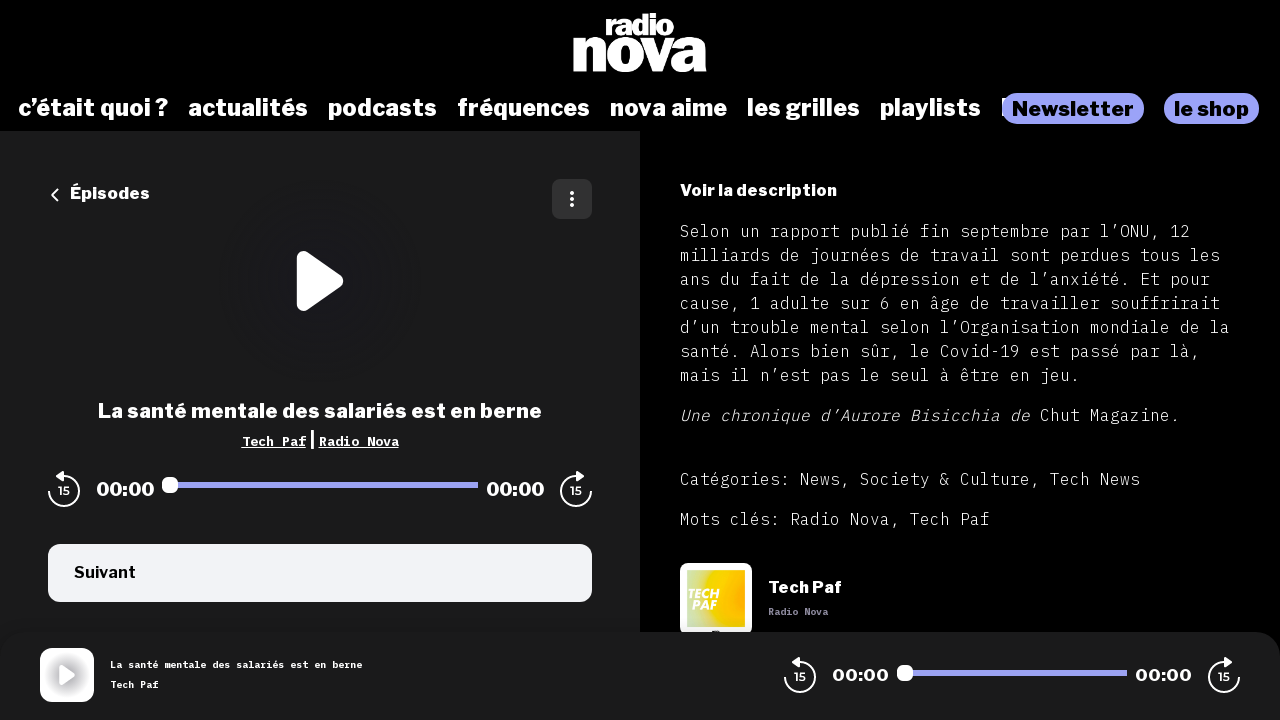

--- FILE ---
content_type: text/html; charset=utf-8
request_url: https://podcasts.nova.fr/radio-nova-tech-paf/202211290943-la-sante-mentale-des-salaries-est-en-berne
body_size: 47588
content:
<!doctype html>
<html data-n-head-ssr lang="fr" data-n-head="%7B%22lang%22:%7B%22ssr%22:%22fr%22%7D%7D">
  <head >
    <meta data-n-head="ssr" charset="utf-8"><meta data-n-head="ssr" name="viewport" content="width=device-width,initial-scale=1.0,minimum-scale=1.0,maximum-scale=5.0,shrink-to-fit=no"><meta data-n-head="ssr" data-hid="version" name="version" content="1.3.04-production"><meta data-n-head="ssr" data-hid="robots" name="robots" content="index, follow, max-snippet:-1, max-image-preview:large, max-video-preview:-1"><meta data-n-head="ssr" vmid="author" data-hid="author" name="author" content="Radio Nova"><meta data-n-head="ssr" vmid="description" data-hid="description" name="description" content="Selon un rapport publié fin septembre par l’ONU, 12 milliards de journées de travail sont perdues tous les ans du fait de la dépression et de l’anxiété. Et ..."><meta data-n-head="ssr" vmid="referrer" data-hid="referrer" name="referrer" content="origin"><meta data-n-head="ssr" vmid="theme-color" data-hid="theme-color" name="theme-color" content="#000"><meta data-n-head="ssr" vmid="keywords" data-hid="keywords" name="keywords" content="Radio Nova, Tech Paf"><meta data-n-head="ssr" vmid="og-title" data-hid="og-title" name="og:title" property="og:title" content="La santé mentale des salariés est en berne"><meta data-n-head="ssr" vmid="og-description" data-hid="og-description" name="og:description" content="Selon un rapport publié fin septembre par l’ONU, 12 milliards de journées de travail sont perdues tous les ans du fait de la dépression et de l’anxiété. Et ..."><meta data-n-head="ssr" vmid="og-image" data-hid="og-image" name="og:image" property="og:image" content="https://assets.voxeus.com/podcasts/assets/images/rs/episode/1200/40b82996658228be92fcafdc7068c483996b63e0/70f4c9c8-03dd-4653-98d3-28d4e1ac3b7f/628dfb566779603eba925b6387174826b9f16419.png"><meta data-n-head="ssr" vmid="og-audio" data-hid="og-audio" name="og:audio" property="og:audio" content="https://audio.audiomeans.fr/file/KxuSEmOxMG/9f380076-5837-4092-9a89-798aa4f3fcf6.mp3?_=1702788282"><meta data-n-head="ssr" vmid="og-site-name" data-hid="og-site-name" name="og:site_name" property="og:site_name" content="Radio Nova"><meta data-n-head="ssr" vmid="og-type" data-hid="og-type" name="og:type" property="og:type" content="music.radio_station"><meta data-n-head="ssr" vmid="twitter-card" data-hid="twitter-card" name="twitter:card" content="summary_large_image"><meta data-n-head="ssr" vmid="twitter-title" data-hid="twitter-title" name="twitter:title" content="La santé mentale des salariés est en berne"><meta data-n-head="ssr" vmid="twitter-creator" data-hid="twitter-creator" name="twitter:creator" content="Radio Nova"><meta data-n-head="ssr" vmid="twitter-description" data-hid="twitter-description" name="twitter:description" content="Selon un rapport publié fin septembre par l’ONU, 12 milliards de journées de travail sont perdues tous les ans du fait de la dépression et de l’anxiété. Et ..."><meta data-n-head="ssr" vmid="twitter-image" data-hid="twitter-image" name="twitter:image" content="https://assets.voxeus.com/podcasts/assets/images/rs/episode/1200/40b82996658228be92fcafdc7068c483996b63e0/70f4c9c8-03dd-4653-98d3-28d4e1ac3b7f/628dfb566779603eba925b6387174826b9f16419.png"><title>La santé mentale des salariés est en berne - Podcast</title><link data-n-head="ssr" data-hid="gf-prefetch" rel="dns-prefetch" href="https://fonts.gstatic.com/"><link data-n-head="ssr" data-hid="gf-preconnect" rel="preconnect" href="https://fonts.gstatic.com/" crossorigin=""><link data-n-head="ssr" data-hid="gf-preload" rel="preload" as="style" href="https://fonts.googleapis.com/css2?family=Poppins:wght@400;500;600;700&amp;family=Montserrat:wght@400;500;600;700&amp;family=Lato:wght@400;500;600;700&amp;family=Roboto+Condensed:wght@400;500;600;700&amp;family=Oswald:wght@400;500;600;700&amp;family=Open+Sans:wght@400;500;600;700&amp;family=Noto+Serif:wght@400;500;600;700&amp;family=Source+Sans+Pro:wght@400;500;600;700&amp;family=Roboto:wght@400;500;600;700&amp;family=Libre+Franklin:wght@400;500;600;700;800;900&amp;family=Lora:wght@400;500;600;700&amp;family=IBM+Plex+Mono:wght@200;300;400;500;600;700;800;900&amp;display=swap"><link data-n-head="ssr" data-hid="premium-rel-style" rel="stylesheet" href="/radionova/style.css?v=1.3.04-production"><link data-n-head="ssr" data-hid="vxs-assets-prefetch" rel="preconnect dns-prefetch" href="https://assets.voxeus.com" title="Voxeus Assets Preconnect/Prefetch"><link data-n-head="ssr" data-hid="icon" rel="icon" type="image/x-icon" href="/radionova/favicon.ico?v=1.3.04-production"><link data-n-head="ssr" rel="manifest" href="/radio-nova-tech-paf/manifest.json?v=1.3.04-production"><link data-n-head="ssr" rel="canonical" href="https://podcasts.nova.fr/radio-nova-tech-paf/202211290943-la-sante-mentale-des-salaries-est-en-berne"><link data-n-head="ssr" data-hid="onesignal-prefetch" rel="preconnect dns-prefetch" href="https://cdn.onesignal.com" title="OneSignal Preconnect/Prefetch"><link data-n-head="ssr" rel="alternate" type="application/json+oembed" href="https://podcasts.voxeus.com/oembed?url=https%3A%2F%2Fpodcasts.nova.fr%2Fradio-nova-tech-paf%2F202211290943-la-sante-mentale-des-salaries-est-en-berne%3Futm_medium%3Dorganic%26utm_content%3DTech%2BPaf%26utm_campaign%3DLa%2Bsant%25C3%25A9%2Bmentale%2Bdes%2Bsalari%25C3%25A9s%2Best%2Ben%2Bberne%26utm_source%3Doembed&amp;format=json"><link data-n-head="ssr" rel="alternate" type="application/rss+xml" href="https://podcasts.nova.fr/radio-nova-tech-paf/feed/rss/website.xml" title="RSS - La santé mentale des salariés est en berne"><link data-n-head="ssr" rel="alternate" type="application/atom+xml" href="https://podcasts.nova.fr/radio-nova-tech-paf/feed/atom/website.xml" title="ATOM - La santé mentale des salariés est en berne"><script data-n-head="ssr" data-hid="gf-script">(function(){var l=document.createElement('link');l.rel="stylesheet";l.href="https://fonts.googleapis.com/css2?family=Poppins:wght@400;500;600;700&family=Montserrat:wght@400;500;600;700&family=Lato:wght@400;500;600;700&family=Roboto+Condensed:wght@400;500;600;700&family=Oswald:wght@400;500;600;700&family=Open+Sans:wght@400;500;600;700&family=Noto+Serif:wght@400;500;600;700&family=Source+Sans+Pro:wght@400;500;600;700&family=Roboto:wght@400;500;600;700&family=Libre+Franklin:wght@400;500;600;700;800;900&family=Lora:wght@400;500;600;700&family=IBM+Plex+Mono:wght@200;300;400;500;600;700;800;900&display=swap";document.querySelector("head").appendChild(l);})();</script><script data-n-head="ssr" data-hid="voxeus-datalayer" type="text/javascript">window.__voxeus=window.__voxeus||{datalayer:{"initialized":false,"__is_mobile":false,"__device":"desktop","__hostname":"podcasts.nova.fr","__pathname":"/radio-nova-tech-paf/202211290943-la-sante-mentale-des-salaries-est-en-berne","__href":"http://podcasts.nova.fr/radio-nova-tech-paf/202211290943-la-sante-mentale-des-salaries-est-en-berne","__page_title":"<h2>Les podcasts de Radio Nova</h2>","__page_type":"episode","__name":"episode","__keywords":"","__date":"","__program_name":"","__program_keywords":"","__program_date":"","__author":"","__episode_name":"","__episode_keywords":"","__episode_date":""},events:{initialized:[],change:[]},subscribe:function(i,e){window.__voxeus&&window.__voxeus.events[i]&&(window.__voxeus.events[i].push(e),window.__voxeus.datalayer.initialized&&"initialized"===i&&e(window.__voxeus.datalayer))}},window.__voxeus.datalayer={"initialized":false,"__is_mobile":false,"__device":"desktop","__hostname":"podcasts.nova.fr","__pathname":"/radio-nova-tech-paf/202211290943-la-sante-mentale-des-salaries-est-en-berne","__href":"http://podcasts.nova.fr/radio-nova-tech-paf/202211290943-la-sante-mentale-des-salaries-est-en-berne","__page_title":"<h2>Les podcasts de Radio Nova</h2>","__page_type":"episode","__name":"episode","__keywords":"","__date":"","__program_name":"","__program_keywords":"","__program_date":"","__author":"","__episode_name":"","__episode_keywords":"","__episode_date":""},console.log("AudioHubPageInfo initialized",{...window.__voxeus}),window.__voxeus.datalayer.initialized&&window.__voxeus.events.initialized.length>0&&(window.__voxeus.events.initialized.forEach((i=>{i(window.__voxeus.datalayer)})),window.__voxeus.events.initialized=[]);</script><script data-n-head="ssr" data-hid="customize-script-0" type="text/javascript"></script><script data-n-head="ssr" data-hid="customize-script-1" type="text/javascript">window['gtag_enable_tcf_support']=true;</script><script data-n-head="ssr" data-hid="customize-script-2" type="text/javascript">(function(w,d,s,l,i){w[l]=w[l]||[];w[l].push({'gtm.start': new Date().getTime(),event:'gtm.js'});var f=d.getElementsByTagName(s)[0], j=d.createElement(s),dl=l!='dataLayer'?'&l='+l:'';j.async=true;j.src= 'https://www.googletagmanager.com/gtm.js?id='+i+dl;f.parentNode.insertBefore(j,f); })(window,document,'script','dataLayer','GTM-TGLS5QFR');</script><script data-n-head="ssr" data-hid="onesignal" src="https://cdn.onesignal.com/sdks/OneSignalSDK.js" async></script><script data-n-head="ssr" type="application/ld+json">{"@context":"https://schema.org","@graph":[{"@type":"Organization","@id":"https://podcasts.nova.fr/#organization","name":"Radio Nova","url":"https://podcasts.nova.fr/","sameAs":[],"logo":{"@type":"ImageObject","@id":"https://podcasts.nova.fr/#logo","caption":"Radio Nova"},"image":{"@id":"https://podcasts.nova.fr/#logo"}},{"@type":"WebSite","@id":"https://podcasts.nova.fr/#website","url":"https://podcasts.nova.fr/","name":"Radio Nova","description":"Retrouvez toutes les interviews, les chroniques, les lives, les DJ sets et toutes les émissions de Radio Nova et de ses partenaires en podcasts.","inLanguage":"fr-FR","publisher":{"@id":"https://podcasts.nova.fr/#organization"}},{"@type":"ImageObject","@id":"https://podcasts.nova.fr/radio-nova-tech-paf/202211290943-la-sante-mentale-des-salaries-est-en-berne#primaryimage","url":"https://assets.voxeus.com/podcasts/assets/images/rs/episode/1200/40b82996658228be92fcafdc7068c483996b63e0/70f4c9c8-03dd-4653-98d3-28d4e1ac3b7f/628dfb566779603eba925b6387174826b9f16419.png","contentUrl":"https://assets.voxeus.com/podcasts/assets/images/rs/episode/1200/40b82996658228be92fcafdc7068c483996b63e0/70f4c9c8-03dd-4653-98d3-28d4e1ac3b7f/628dfb566779603eba925b6387174826b9f16419.png","caption":"La santé mentale des salariés est en berne"},{"@type":"WebPage","@id":"https://podcasts.nova.fr/radio-nova-tech-paf/202211290943-la-sante-mentale-des-salaries-est-en-berne#webpage","url":"https://podcasts.nova.fr/radio-nova-tech-paf/202211290943-la-sante-mentale-des-salaries-est-en-berne","name":"La santé mentale des salariés est en berne","description":"Selon un rapport publié fin septembre par l’ONU, 12 milliards de journées de travail sont perdues tous les ans du fait de la dépression et de l’anxiété. Et pour cause, 1 adulte sur 6 en âge de travailler souffrirait d’un trouble mental selon l’Organisation mondiale de la santé. Alors bien sûr, le Covid-19 est passé par là, mais il n’est pas le seul à être en jeu. Une chronique d’Aurore Bisicchia de Chut Magazine .","inLanguage":"fr","publisher":{"@type":"Organization","name":"Radio Nova"},"isPartOf":{"@id":"https://podcasts.nova.fr/#website"},"primaryImageOfPage":{"@id":"https://podcasts.nova.fr/radio-nova-tech-paf/202211290943-la-sante-mentale-des-salaries-est-en-berne#primaryimage"},"breadcrumb":{"@id":"https://podcasts.nova.fr/radio-nova-tech-paf/202211290943-la-sante-mentale-des-salaries-est-en-berne#breadcrumb"}},{"@type":"BreadcrumbList","@id":"https://podcasts.nova.fr/radio-nova-tech-paf/202211290943-la-sante-mentale-des-salaries-est-en-berne#breadcrumb","itemListElement":[{"@type":"ListItem","position":1,"name":"Radio Nova","item":"https://podcasts.nova.fr/"},{"@type":"ListItem","position":2,"name":"Tech Paf","item":"https://podcasts.nova.fr/radio-nova-tech-paf"},{"@type":"ListItem","position":3,"name":"La santé mentale des salariés est en berne","item":"https://podcasts.nova.fr/radio-nova-tech-paf/202211290943-la-sante-mentale-des-salaries-est-en-berne"}]},{"@type":"PodcastEpisode","url":"https://podcasts.nova.fr/radio-nova-tech-paf/202211290943-la-sante-mentale-des-salaries-est-en-berne","name":"La santé mentale des salariés est en berne","datePublished":"2022-11-29 09:43:45","description":"Selon un rapport publié fin septembre par l’ONU, 12 milliards de journées de travail sont perdues tous les ans du fait de la dépression et de l’anxiété. Et pour cause, 1 adulte sur 6 en âge de travailler souffrirait d’un trouble mental selon l’Organisation mondiale de la santé. Alors bien sûr, le Covid-19 est passé par là, mais il n’est pas le seul à être en jeu. Une chronique d’Aurore Bisicchia de Chut Magazine .","associatedMedia":{"@type":"MediaObject","contentUrl":"https://audio.audiomeans.fr/file/KxuSEmOxMG/9f380076-5837-4092-9a89-798aa4f3fcf6.mp3?_=1702788282"},"partOfSeries":{"@type":"PodcastSeries","name":"Tech Paf","url":"https://podcasts.nova.fr/radio-nova-tech-paf"}}]}</script><noscript data-n-head="ssr" data-hid="gf-noscript"><link rel="stylesheet" href="https://fonts.googleapis.com/css2?family=Poppins:wght@400;500;600;700&family=Montserrat:wght@400;500;600;700&family=Lato:wght@400;500;600;700&family=Roboto+Condensed:wght@400;500;600;700&family=Oswald:wght@400;500;600;700&family=Open+Sans:wght@400;500;600;700&family=Noto+Serif:wght@400;500;600;700&family=Source+Sans+Pro:wght@400;500;600;700&family=Roboto:wght@400;500;600;700&family=Libre+Franklin:wght@400;500;600;700;800;900&family=Lora:wght@400;500;600;700&family=IBM+Plex+Mono:wght@200;300;400;500;600;700;800;900&display=swap"></noscript><noscript data-n-head="ssr" data-hid="premium-no-script-style" rel="stylesheet" href="/radionova/style.css?v=1.3.04-production"></noscript><link rel="preload" href="/_nuxt/58513ca.js" as="script"><link rel="preload" href="/_nuxt/85d1126.js" as="script"><link rel="preload" href="/_nuxt/d511cfc.js" as="script"><link rel="preload" href="/_nuxt/1d334d4.js" as="script"><link rel="preload" href="/_nuxt/3f3ef23.js" as="script"><style data-vue-ssr-id="65b97e00:0 197c8e44:0 03e2605d:0 9efe1a28:0 709683a2:0 7e74fb62:0 7238a03a:0 06ca4082:0 0b6ab6d1:0 5c1be43e:0 1b841036:0 4ae55523:0 4229de16:0 7acac90e:0 5d6ea2e8:0">html{-webkit-text-size-adjust:100%;line-height:1.15;-moz-tab-size:4;-o-tab-size:4;tab-size:4}body{font-family:system-ui,-apple-system,Segoe UI,Roboto,Ubuntu,Cantarell,Noto Sans,sans-serif,"Segoe UI",Helvetica,Arial,"Apple Color Emoji","Segoe UI Emoji";margin:0}hr{color:inherit;height:0}abbr[title]{text-decoration:underline;-webkit-text-decoration:underline dotted;text-decoration:underline dotted}b,strong{font-weight:bolder}code,kbd,pre,samp{font-family:ui-monospace,SFMono-Regular,Consolas,"Liberation Mono",Menlo,monospace;font-size:1em}small{font-size:80%}sub,sup{font-size:75%;line-height:0;position:relative;vertical-align:baseline}sub{bottom:-.25em}sup{top:-.5em}table{border-color:inherit;text-indent:0}button,input,optgroup,select,textarea{font-family:inherit;font-size:100%;line-height:1.15;margin:0}button,select{text-transform:none}[type=button],[type=reset],[type=submit],button{-webkit-appearance:button}::-moz-focus-inner{border-style:none;padding:0}legend{padding:0}progress{vertical-align:baseline}::-webkit-inner-spin-button,::-webkit-outer-spin-button{height:auto}[type=search]{-webkit-appearance:textfield;outline-offset:-2px}::-webkit-search-decoration{-webkit-appearance:none}::-webkit-file-upload-button{-webkit-appearance:button;font:inherit}summary{display:list-item}blockquote,dd,dl,figure,h1,h2,h3,h4,h5,h6,hr,p,pre{margin:0}button{background-color:transparent;background-image:none}fieldset,ol,ul{margin:0;padding:0}ol,ul{list-style:none}html{font-family:ui-sans-serif,system-ui,-apple-system,Segoe UI,Roboto,Ubuntu,Cantarell,Noto Sans,sans-serif,BlinkMacSystemFont,"Segoe UI","Helvetica Neue",Arial,"Noto Sans","Apple Color Emoji","Segoe UI Emoji","Segoe UI Symbol","Noto Color Emoji";line-height:1.5}body{font-family:inherit;line-height:inherit}*,:after,:before{border:0 solid;-webkit-box-sizing:border-box;-moz-box-sizing:border-box;box-sizing:border-box}hr{border-top-width:1px}img{border-style:solid}textarea{resize:vertical}input::-webkit-input-placeholder,textarea::-webkit-input-placeholder{color:#9ca3af;opacity:1}input::-moz-placeholder,textarea::-moz-placeholder{color:#9ca3af;opacity:1}input::-ms-input-placeholder,textarea::-ms-input-placeholder{color:#9ca3af;opacity:1}input::placeholder,textarea::placeholder{color:#9ca3af;opacity:1}[role=button],button{cursor:pointer}table{border-collapse:collapse}h1,h2,h3,h4,h5,h6{font-size:inherit;font-weight:inherit}a{color:inherit;text-decoration:inherit}button,input,optgroup,select,textarea{color:inherit;line-height:inherit;padding:0}code,kbd,pre,samp{font-family:ui-monospace,SFMono-Regular,Menlo,Monaco,Consolas,"Liberation Mono","Courier New",monospace}audio,canvas,embed,iframe,img,object,svg,video{display:block;vertical-align:middle}img,video{height:auto;max-width:100%}[hidden]{display:none}*,:after,:before{--tw-border-opacity:1;border-color:#e5e7eb;border-color:rgba(229,231,235,var(--tw-border-opacity))}.sr-only{clip:rect(0,0,0,0);border-width:0;height:1px;margin:-1px;overflow:hidden;padding:0;position:absolute;white-space:nowrap;width:1px}.visible{visibility:visible}.invisible{visibility:hidden}.fixed{position:fixed}.absolute{position:absolute}.relative{position:relative}.sticky{position:-webkit-sticky;position:sticky}.top-0{top:0}.top-4{top:1rem}.top-6{top:1.5rem}.top-1\/2{top:50%}.right-0{right:0}.right-2{right:.5rem}.right-6{right:1.5rem}.right-7{right:1.75rem}.bottom-0{bottom:0}.left-0{left:0}.left-2{left:.5rem}.left-3{left:.75rem}.left-4{left:1rem}.z-0{z-index:0}.z-20{z-index:20}.z-30{z-index:30}.z-40{z-index:40}.z-50{z-index:50}.float-left{float:left}.m-auto{margin:auto}.-m-2{margin:-.5rem}.mx-4{margin-left:1rem;margin-right:1rem}.mx-5{margin-left:1.25rem;margin-right:1.25rem}.mx-auto{margin-left:auto;margin-right:auto}.-mx-1{margin-left:-.25rem;margin-right:-.25rem}.-mx-2{margin-left:-.5rem;margin-right:-.5rem}.-mx-96{margin-left:-24rem;margin-right:-24rem}.my-1{margin-bottom:.25rem;margin-top:.25rem}.my-6{margin-bottom:1.5rem;margin-top:1.5rem}.my-8{margin-bottom:2rem;margin-top:2rem}.mt-0{margin-top:0}.mt-1{margin-top:.25rem}.mt-2{margin-top:.5rem}.mt-3{margin-top:.75rem}.mt-4{margin-top:1rem}.mt-5{margin-top:1.25rem}.mt-6{margin-top:1.5rem}.mt-7{margin-top:1.75rem}.mt-8{margin-top:2rem}.mt-10{margin-top:2.5rem}.mt-12{margin-top:3rem}.mt-20{margin-top:5rem}.mt-52{margin-top:13rem}.-mt-3{margin-top:-.75rem}.-mt-8{margin-top:-2rem}.mr-1{margin-right:.25rem}.mr-2{margin-right:.5rem}.mr-3{margin-right:.75rem}.mr-4{margin-right:1rem}.mr-8{margin-right:2rem}.mr-auto{margin-right:auto}.mr-2\.5{margin-right:.625rem}.-mr-2{margin-right:-.5rem}.mb-0{margin-bottom:0}.mb-1{margin-bottom:.25rem}.mb-2{margin-bottom:.5rem}.mb-3{margin-bottom:.75rem}.mb-4{margin-bottom:1rem}.mb-5{margin-bottom:1.25rem}.mb-6{margin-bottom:1.5rem}.mb-8{margin-bottom:2rem}.mb-10{margin-bottom:2.5rem}.mb-20{margin-bottom:5rem}.mb-0\.5{margin-bottom:.125rem}.mb-2\.5{margin-bottom:.625rem}.-mb-8{margin-bottom:-2rem}.ml-1{margin-left:.25rem}.ml-2{margin-left:.5rem}.ml-3{margin-left:.75rem}.ml-4{margin-left:1rem}.ml-5{margin-left:1.25rem}.ml-6{margin-left:1.5rem}.ml-8{margin-left:2rem}.ml-10{margin-left:2.5rem}.ml-auto{margin-left:auto}.ml-3\.5{margin-left:.875rem}.-ml-3{margin-left:-.75rem}.block{display:block}.inline-block{display:inline-block}.inline{display:inline}.flex{display:-webkit-box;display:-webkit-flex;display:-moz-box;display:flex}.inline-flex{display:-webkit-inline-box;display:-webkit-inline-flex;display:-moz-inline-box;display:inline-flex}.table{display:table}.grid{display:grid}.hidden{display:none}.h-0{height:0}.h-6{height:1.5rem}.h-7{height:1.75rem}.h-10{height:2.5rem}.h-16{height:4rem}.h-20{height:5rem}.h-24{height:6rem}.h-32{height:8rem}.h-0\.5{height:.125rem}.h-full{height:100%}.h-screen{height:100vh}.w-4{width:1rem}.w-7{width:1.75rem}.w-16{width:4rem}.w-20{width:5rem}.w-32{width:8rem}.w-40{width:10rem}.w-48{width:12rem}.w-80{width:20rem}.w-11\/12{width:91.666667%}.w-full{width:100%}.min-w-0{min-width:0}.max-w-full{max-width:100%}.flex-1{-webkit-flex:1 1 0%;flex:1 1 0%}.flex-1,.flex-auto{-webkit-box-flex:1;-moz-box-flex:1}.flex-auto{-webkit-flex:1 1 auto;flex:1 1 auto}.flex-none{-webkit-box-flex:0;-moz-box-flex:0;-webkit-flex:none;flex:none}.flex-shrink-0{-webkit-flex-shrink:0;flex-shrink:0}.flex-shrink{-webkit-flex-shrink:1;flex-shrink:1}.flex-grow{-webkit-box-flex:1;-moz-box-flex:1;-webkit-flex-grow:1;flex-grow:1}.origin-top-left{-webkit-transform-origin:top left;-moz-transform-origin:top left;transform-origin:top left}.transform{--tw-translate-x:0;--tw-translate-y:0;--tw-rotate:0;--tw-skew-x:0;--tw-skew-y:0;--tw-scale-x:1;--tw-scale-y:1;-webkit-transform:translateX(0) translateY(0) rotate(0) skewX(0) skewY(0) scaleX(1) scaleY(1);-moz-transform:translateX(0) translateY(0) rotate(0) skewX(0) skewY(0) scaleX(1) scaleY(1);transform:translateX(0) translateY(0) rotate(0) skewX(0) skewY(0) scaleX(1) scaleY(1);-webkit-transform:translateX(var(--tw-translate-x)) translateY(var(--tw-translate-y)) rotate(var(--tw-rotate)) skewX(var(--tw-skew-x)) skewY(var(--tw-skew-y)) scaleX(var(--tw-scale-x)) scaleY(var(--tw-scale-y));-moz-transform:translateX(var(--tw-translate-x)) translateY(var(--tw-translate-y)) rotate(var(--tw-rotate)) skewX(var(--tw-skew-x)) skewY(var(--tw-skew-y)) scaleX(var(--tw-scale-x)) scaleY(var(--tw-scale-y));transform:translateX(var(--tw-translate-x)) translateY(var(--tw-translate-y)) rotate(var(--tw-rotate)) skewX(var(--tw-skew-x)) skewY(var(--tw-skew-y)) scaleX(var(--tw-scale-x)) scaleY(var(--tw-scale-y))}.translate-y-full{--tw-translate-y:100%}.-translate-y-1\/2{--tw-translate-y:-50%}.rotate-90{--tw-rotate:90deg}.rotate-180{--tw-rotate:180deg}.-rotate-90{--tw-rotate:-90deg}@-webkit-keyframes spin{to{-webkit-transform:rotate(1turn);transform:rotate(1turn)}}@-moz-keyframes spin{to{-moz-transform:rotate(1turn);transform:rotate(1turn)}}@keyframes spin{to{-webkit-transform:rotate(1turn);-moz-transform:rotate(1turn);transform:rotate(1turn)}}@-webkit-keyframes ping{75%,to{opacity:0;-webkit-transform:scale(2);transform:scale(2)}}@-moz-keyframes ping{75%,to{opacity:0;-moz-transform:scale(2);transform:scale(2)}}@keyframes ping{75%,to{opacity:0;-webkit-transform:scale(2);-moz-transform:scale(2);transform:scale(2)}}@-webkit-keyframes pulse{50%{opacity:.5}}@-moz-keyframes pulse{50%{opacity:.5}}@keyframes pulse{50%{opacity:.5}}@-webkit-keyframes bounce{0%,to{-webkit-animation-timing-function:cubic-bezier(.8,0,1,1);animation-timing-function:cubic-bezier(.8,0,1,1);-webkit-transform:translateY(-25%);transform:translateY(-25%)}50%{-webkit-animation-timing-function:cubic-bezier(0,0,.2,1);animation-timing-function:cubic-bezier(0,0,.2,1);-webkit-transform:none;transform:none}}@-moz-keyframes bounce{0%,to{-moz-animation-timing-function:cubic-bezier(.8,0,1,1);animation-timing-function:cubic-bezier(.8,0,1,1);-moz-transform:translateY(-25%);transform:translateY(-25%)}50%{-moz-animation-timing-function:cubic-bezier(0,0,.2,1);animation-timing-function:cubic-bezier(0,0,.2,1);-moz-transform:none;transform:none}}@keyframes bounce{0%,to{-webkit-animation-timing-function:cubic-bezier(.8,0,1,1);-moz-animation-timing-function:cubic-bezier(.8,0,1,1);animation-timing-function:cubic-bezier(.8,0,1,1);-webkit-transform:translateY(-25%);-moz-transform:translateY(-25%);transform:translateY(-25%)}50%{-webkit-animation-timing-function:cubic-bezier(0,0,.2,1);-moz-animation-timing-function:cubic-bezier(0,0,.2,1);animation-timing-function:cubic-bezier(0,0,.2,1);-webkit-transform:none;-moz-transform:none;transform:none}}.cursor-default{cursor:default}.cursor-pointer{cursor:pointer}.resize{resize:both}.grid-cols-1{grid-template-columns:repeat(1,minmax(0,1fr))}.flex-row{-webkit-box-orient:horizontal;-moz-box-orient:horizontal;-webkit-flex-direction:row;flex-direction:row}.flex-col,.flex-row{-webkit-box-direction:normal;-moz-box-direction:normal}.flex-col{-webkit-box-orient:vertical;-moz-box-orient:vertical;-webkit-flex-direction:column;flex-direction:column}.flex-wrap{-webkit-flex-wrap:wrap;flex-wrap:wrap}.items-start{-webkit-box-align:start;-moz-box-align:start;-webkit-align-items:flex-start;align-items:flex-start}.items-center{-webkit-box-align:center;-moz-box-align:center;-webkit-align-items:center;align-items:center}.items-stretch{-webkit-box-align:stretch;-moz-box-align:stretch;-webkit-align-items:stretch;align-items:stretch}.justify-end{-webkit-box-pack:end;-moz-box-pack:end;-webkit-justify-content:flex-end;justify-content:flex-end}.justify-center{-webkit-box-pack:center;-moz-box-pack:center;-webkit-justify-content:center;justify-content:center}.justify-between{-webkit-box-pack:justify;-moz-box-pack:justify;-webkit-justify-content:space-between;justify-content:space-between}.justify-around{-webkit-justify-content:space-around;justify-content:space-around}.justify-items-stretch{justify-items:stretch}.gap-6{gap:1.5rem}.space-x-2>:not([hidden])~:not([hidden]){--tw-space-x-reverse:0;margin-left:.5rem;margin-left:calc(.5rem*(1 - var(--tw-space-x-reverse)));margin-right:0;margin-right:calc(.5rem*var(--tw-space-x-reverse))}.space-x-4>:not([hidden])~:not([hidden]){--tw-space-x-reverse:0;margin-left:1rem;margin-left:calc(1rem*(1 - var(--tw-space-x-reverse)));margin-right:0;margin-right:calc(1rem*var(--tw-space-x-reverse))}.space-y-1>:not([hidden])~:not([hidden]){--tw-space-y-reverse:0;margin-bottom:0;margin-bottom:calc(.25rem*var(--tw-space-y-reverse));margin-top:.25rem;margin-top:calc(.25rem*(1 - var(--tw-space-y-reverse)))}.divide-x>:not([hidden])~:not([hidden]){--tw-divide-x-reverse:0;border-left-width:1px;border-left-width:calc(1px*(1 - var(--tw-divide-x-reverse)));border-right-width:0;border-right-width:calc(1px*var(--tw-divide-x-reverse))}.divide-current>:not([hidden])~:not([hidden]){border-color:currentColor}.overflow-hidden{overflow:hidden}.overflow-visible{overflow:visible}.overflow-scroll{overflow:scroll}.overflow-x-hidden{overflow-x:hidden}.truncate{overflow:hidden;text-overflow:ellipsis}.truncate,.whitespace-nowrap{white-space:nowrap}.rounded{border-radius:.25rem}.rounded-md{border-radius:.375rem}.rounded-lg{border-radius:.5rem}.rounded-xl{border-radius:.75rem}.rounded-full{border-radius:9999px}.rounded-t-xl{border-top-left-radius:.75rem;border-top-right-radius:.75rem}.rounded-t-3xl{border-top-left-radius:1.5rem;border-top-right-radius:1.5rem}.rounded-r-lg{border-bottom-right-radius:.5rem;border-top-right-radius:.5rem}.rounded-r-xl{border-bottom-right-radius:.75rem;border-top-right-radius:.75rem}.rounded-l-lg{border-bottom-left-radius:.5rem;border-top-left-radius:.5rem}.rounded-l-xl{border-bottom-left-radius:.75rem;border-top-left-radius:.75rem}.border-2{border-width:2px}.border-4{border-width:4px}.border{border-width:1px}.border-t{border-top-width:1px}.border-b{border-bottom-width:1px}.border-solid{border-style:solid}.border-white{--tw-border-opacity:1;border-color:#fff;border-color:rgba(255,255,255,var(--tw-border-opacity))}.border-gray-200{--tw-border-opacity:1;border-color:#e5e7eb;border-color:rgba(229,231,235,var(--tw-border-opacity))}.border-red-400{--tw-border-opacity:1;border-color:#f87171;border-color:rgba(248,113,113,var(--tw-border-opacity))}.border-red-600{--tw-border-opacity:1;border-color:#dc2626;border-color:rgba(220,38,38,var(--tw-border-opacity))}.border-blue-500{--tw-border-opacity:1;border-color:#3b82f6;border-color:rgba(59,130,246,var(--tw-border-opacity))}.bg-transparent{background-color:transparent}.bg-black{background-color:#181724;background-color:var(--color-black,#181724)}.bg-white{--tw-bg-opacity:1;background-color:#fff;background-color:rgba(255,255,255,var(--tw-bg-opacity))}.bg-red-100{--tw-bg-opacity:1;background-color:#fee2e2;background-color:rgba(254,226,226,var(--tw-bg-opacity))}.bg-blue-100{--tw-bg-opacity:1;background-color:#dbeafe;background-color:rgba(219,234,254,var(--tw-bg-opacity))}.bg-primary{background-color:#4540c9;background-color:var(--color-primary,#4540c9)}.bg-player{background-color:#1b1958;background-color:var(--color-player,#1b1958)}.bg-brand{background-color:#1b1958;background-color:var(--color-brand,#1b1958)}.bg-lightGrey{--tw-bg-opacity:1;background-color:#f2f3f6;background-color:rgba(242,243,246,var(--tw-bg-opacity))}.hover\:bg-gray-200:hover{--tw-bg-opacity:1;background-color:#e5e7eb;background-color:rgba(229,231,235,var(--tw-bg-opacity))}.hover\:bg-opacity-20:hover{--tw-bg-opacity:0.2}.bg-cover{background-size:cover}.bg-center{background-position:50%}.object-cover{-o-object-fit:cover;object-fit:cover}.p-0{padding:0}.p-1{padding:.25rem}.p-2{padding:.5rem}.p-3{padding:.75rem}.p-4{padding:1rem}.p-5{padding:1.25rem}.p-6{padding:1.5rem}.p-0\.5{padding:.125rem}.p-2\.5{padding:.625rem}.px-1{padding-left:.25rem;padding-right:.25rem}.px-2{padding-left:.5rem;padding-right:.5rem}.px-3{padding-left:.75rem;padding-right:.75rem}.px-4{padding-left:1rem;padding-right:1rem}.px-6{padding-left:1.5rem;padding-right:1.5rem}.px-96{padding-left:24rem;padding-right:24rem}.px-2\.5{padding-left:.625rem;padding-right:.625rem}.py-1{padding-bottom:.25rem;padding-top:.25rem}.py-2{padding-bottom:.5rem;padding-top:.5rem}.py-3{padding-bottom:.75rem;padding-top:.75rem}.py-4{padding-bottom:1rem;padding-top:1rem}.py-8{padding-bottom:2rem;padding-top:2rem}.py-12{padding-bottom:3rem;padding-top:3rem}.py-14{padding-bottom:3.5rem;padding-top:3.5rem}.py-20{padding-bottom:5rem;padding-top:5rem}.py-2\.5{padding-bottom:.625rem;padding-top:.625rem}.pt-0{padding-top:0}.pt-1{padding-top:.25rem}.pt-2{padding-top:.5rem}.pt-4{padding-top:1rem}.pt-8{padding-top:2rem}.pt-12{padding-top:3rem}.pr-2{padding-right:.5rem}.pr-4{padding-right:1rem}.pr-5{padding-right:1.25rem}.pr-8{padding-right:2rem}.pb-0{padding-bottom:0}.pb-2{padding-bottom:.5rem}.pb-4{padding-bottom:1rem}.pb-8{padding-bottom:2rem}.pb-12{padding-bottom:3rem}.pl-2{padding-left:.5rem}.pl-3{padding-left:.75rem}.pl-4{padding-left:1rem}.pl-10{padding-left:2.5rem}.text-left{text-align:left}.text-center{text-align:center}.text-right{text-align:right}.align-middle{vertical-align:middle}.text-xs{font-size:12px;line-height:16px}.text-sm{font-size:14px;line-height:20px}.text-base{font-size:16px;line-height:22px}.text-lg{font-size:20px;line-height:24px}.text-xl{font-size:24px;line-height:32px}.text-2xl{font-size:1.5rem;line-height:2rem}.text-xxs{font-size:10px;line-height:14px}.text-h1{font-size:32px;line-height:44.8px}.font-light{font-weight:300}.font-medium{font-weight:500}.font-semibold{font-weight:600}.font-bold{font-weight:700}.uppercase{text-transform:uppercase}.text-black{color:#181724;color:var(--color-black,#181724)}.text-white{--tw-text-opacity:1;color:#fff;color:rgba(255,255,255,var(--tw-text-opacity))}.text-gray-400{--tw-text-opacity:1;color:#9ca3af;color:rgba(156,163,175,var(--tw-text-opacity))}.text-red-600{--tw-text-opacity:1;color:#dc2626;color:rgba(220,38,38,var(--tw-text-opacity))}.text-red-700{--tw-text-opacity:1;color:#b91c1c;color:rgba(185,28,28,var(--tw-text-opacity))}.text-blue-700{--tw-text-opacity:1;color:#1d4ed8;color:rgba(29,78,216,var(--tw-text-opacity))}.text-primary{color:#4540c9;color:var(--color-primary,#4540c9)}.text-secondary{color:#8d8a9e;color:var(--color-secondary,#8d8a9e)}.text-secondaryMobile{color:#fff;color:var(--color-secondary-mobile,#fff)}.text-playerFont{color:#fff;color:var(--color-font-player,#fff)}.text-brand{color:#1b1958;color:var(--color-brand,#1b1958)}.underline{-webkit-text-decoration:underline;text-decoration:underline}.no-underline{-webkit-text-decoration:none;text-decoration:none}.hover\:underline:hover{-webkit-text-decoration:underline;text-decoration:underline}.placeholder-gray-500::-webkit-input-placeholder{--tw-placeholder-opacity:1;color:#6b7280;color:rgba(107,114,128,var(--tw-placeholder-opacity))}.placeholder-gray-500::-moz-placeholder{--tw-placeholder-opacity:1;color:#6b7280;color:rgba(107,114,128,var(--tw-placeholder-opacity))}.placeholder-gray-500::-ms-input-placeholder{--tw-placeholder-opacity:1;color:#6b7280;color:rgba(107,114,128,var(--tw-placeholder-opacity))}.placeholder-gray-500::placeholder{--tw-placeholder-opacity:1;color:#6b7280;color:rgba(107,114,128,var(--tw-placeholder-opacity))}.opacity-70{opacity:.7}.hover\:opacity-95:hover{opacity:.95}*,:after,:before{--tw-shadow:0 0 transparent}.shadow{--tw-shadow:0px 2px 24px 0px #141B4D33;;-webkit-box-shadow:0 0 transparent,0 0 transparent,0 2px 24px 0 #141B4D33;;box-shadow:0 0 transparent,0 0 transparent,0 2px 24px 0 #141B4D33;;-webkit-box-shadow:var(--tw-ring-offset-shadow,0 0 transparent),var(--tw-ring-shadow,0 0 transparent),var(--tw-shadow);box-shadow:var(--tw-ring-offset-shadow,0 0 transparent),var(--tw-ring-shadow,0 0 transparent),var(--tw-shadow)}.focus\:outline-none:focus{outline:2px solid transparent;outline-offset:2px}*,:after,:before{--tw-ring-inset:var(--tw-empty,   );--tw-ring-offset-width:0px;--tw-ring-offset-color:#fff;--tw-ring-color:rgba(59,130,246,.5);--tw-ring-offset-shadow:0 0 transparent;--tw-ring-shadow:0 0 transparent}.filter{--tw-blur:var(--tw-empty,   );--tw-brightness:var(--tw-empty,   );--tw-contrast:var(--tw-empty,   );--tw-grayscale:var(--tw-empty,   );--tw-hue-rotate:var(--tw-empty,   );--tw-invert:var(--tw-empty,   );--tw-saturate:var(--tw-empty,   );--tw-sepia:var(--tw-empty,   );--tw-drop-shadow:var(--tw-empty,   );-webkit-filter:var(--tw-blur) var(--tw-brightness) var(--tw-contrast) var(--tw-grayscale) var(--tw-hue-rotate) var(--tw-invert) var(--tw-saturate) var(--tw-sepia) var(--tw-drop-shadow);filter:var(--tw-blur) var(--tw-brightness) var(--tw-contrast) var(--tw-grayscale) var(--tw-hue-rotate) var(--tw-invert) var(--tw-saturate) var(--tw-sepia) var(--tw-drop-shadow)}.blur{--tw-blur:blur(8px)}.invert{--tw-invert:invert(100%)}.backdrop-filter{--tw-backdrop-blur:var(--tw-empty,   );--tw-backdrop-brightness:var(--tw-empty,   );--tw-backdrop-contrast:var(--tw-empty,   );--tw-backdrop-grayscale:var(--tw-empty,   );--tw-backdrop-hue-rotate:var(--tw-empty,   );--tw-backdrop-invert:var(--tw-empty,   );--tw-backdrop-opacity:var(--tw-empty,   );--tw-backdrop-saturate:var(--tw-empty,   );--tw-backdrop-sepia:var(--tw-empty,   );-webkit-backdrop-filter:var(--tw-backdrop-blur) var(--tw-backdrop-brightness) var(--tw-backdrop-contrast) var(--tw-backdrop-grayscale) var(--tw-backdrop-hue-rotate) var(--tw-backdrop-invert) var(--tw-backdrop-opacity) var(--tw-backdrop-saturate) var(--tw-backdrop-sepia);backdrop-filter:var(--tw-backdrop-blur) var(--tw-backdrop-brightness) var(--tw-backdrop-contrast) var(--tw-backdrop-grayscale) var(--tw-backdrop-hue-rotate) var(--tw-backdrop-invert) var(--tw-backdrop-opacity) var(--tw-backdrop-saturate) var(--tw-backdrop-sepia)}.transition-all{-webkit-transition-duration:.15s;-moz-transition-duration:.15s;transition-duration:.15s;-webkit-transition-property:all;-moz-transition-property:all;transition-property:all;-webkit-transition-timing-function:cubic-bezier(.4,0,.2,1);-moz-transition-timing-function:cubic-bezier(.4,0,.2,1);transition-timing-function:cubic-bezier(.4,0,.2,1)}.transition{-webkit-transition-duration:.15s;-moz-transition-duration:.15s;transition-duration:.15s;-webkit-transition-property:background-color,border-color,color,fill,stroke,opacity,-webkit-box-shadow,-webkit-transform,-webkit-filter,-webkit-backdrop-filter;transition-property:background-color,border-color,color,fill,stroke,opacity,-webkit-box-shadow,-webkit-transform,-webkit-filter,-webkit-backdrop-filter;-moz-transition-property:background-color,border-color,color,fill,stroke,opacity,box-shadow,transform,filter,backdrop-filter,-moz-transform;transition-property:background-color,border-color,color,fill,stroke,opacity,box-shadow,transform,filter,backdrop-filter;transition-property:background-color,border-color,color,fill,stroke,opacity,box-shadow,transform,filter,backdrop-filter,-webkit-box-shadow,-webkit-transform,-moz-transform,-webkit-filter,-webkit-backdrop-filter;-webkit-transition-timing-function:cubic-bezier(.4,0,.2,1);-moz-transition-timing-function:cubic-bezier(.4,0,.2,1);transition-timing-function:cubic-bezier(.4,0,.2,1)}.line-clamp-1{-webkit-line-clamp:1}.line-clamp-1,.line-clamp-2{-webkit-box-orient:vertical;display:-webkit-box;overflow:hidden}.line-clamp-2{-webkit-line-clamp:2}.line-clamp-3{-webkit-line-clamp:3}.line-clamp-3,.line-clamp-4{-webkit-box-orient:vertical;display:-webkit-box;overflow:hidden}.line-clamp-4{-webkit-line-clamp:4}@media (min-width:640px){.sm\:ml-0{margin-left:0}.sm\:inline{display:inline}.sm\:flex{display:-webkit-box;display:-webkit-flex;display:-moz-box;display:flex}.sm\:h-20{height:5rem}.sm\:h-32{height:8rem}.sm\:w-20{width:5rem}.sm\:w-60{width:15rem}.sm\:w-full{width:100%}.sm\:px-6{padding-left:1.5rem;padding-right:1.5rem}}@media (min-width:768px){.md\:relative{position:relative}.md\:mx-20{margin-left:5rem;margin-right:5rem}.md\:mx-auto{margin-left:auto;margin-right:auto}.md\:my-8{margin-bottom:2rem;margin-top:2rem}.md\:mr-0{margin-right:0}.md\:mr-4{margin-right:1rem}.md\:mb-0{margin-bottom:0}.md\:mb-1{margin-bottom:.25rem}.md\:mb-4{margin-bottom:1rem}.md\:mb-6{margin-bottom:1.5rem}.md\:mb-8{margin-bottom:2rem}.md\:mb-12{margin-bottom:3rem}.md\:ml-16{margin-left:4rem}.md\:ml-20{margin-left:5rem}.md\:block{display:block}.md\:flex{display:-webkit-box;display:-webkit-flex;display:-moz-box;display:flex}.md\:inline-flex{display:-webkit-inline-box;display:-webkit-inline-flex;display:-moz-inline-box;display:inline-flex}.md\:hidden{display:none}.md\:h-auto{height:auto}.md\:h-screen{height:100vh}.md\:w-96{width:24rem}.md\:w-auto{width:auto}.md\:w-1\/2{width:50%}.md\:w-7\/12{width:58.333333%}.md\:flex-shrink{-webkit-flex-shrink:1;flex-shrink:1}.md\:grid-cols-4{grid-template-columns:repeat(4,minmax(0,1fr))}.md\:flex-row{-webkit-box-direction:normal;-moz-box-direction:normal;-webkit-flex-direction:row;flex-direction:row}.md\:flex-row,.md\:flex-row-reverse{-webkit-box-orient:horizontal;-moz-box-orient:horizontal}.md\:flex-row-reverse{-webkit-box-direction:reverse;-moz-box-direction:reverse;-webkit-flex-direction:row-reverse;flex-direction:row-reverse}.md\:flex-col{-webkit-box-orient:vertical;-webkit-box-direction:normal;-moz-box-orient:vertical;-moz-box-direction:normal;-webkit-flex-direction:column;flex-direction:column}.md\:items-start{-webkit-box-align:start;-moz-box-align:start;-webkit-align-items:flex-start;align-items:flex-start}.md\:items-center{-webkit-box-align:center;-moz-box-align:center;-webkit-align-items:center;align-items:center}.md\:justify-end{-webkit-box-pack:end;-moz-box-pack:end;-webkit-justify-content:flex-end;justify-content:flex-end}.md\:justify-center{-webkit-box-pack:center;-moz-box-pack:center;-webkit-justify-content:center;justify-content:center}.md\:justify-between{-webkit-box-pack:justify;-moz-box-pack:justify;-webkit-justify-content:space-between;justify-content:space-between}.md\:gap-x-8{-webkit-column-gap:2rem;-moz-column-gap:2rem;column-gap:2rem}.md\:space-x-0>:not([hidden])~:not([hidden]){--tw-space-x-reverse:0;margin-left:0;margin-left:calc(0px*(1 - var(--tw-space-x-reverse)));margin-right:0;margin-right:calc(0px*var(--tw-space-x-reverse))}.md\:space-x-4>:not([hidden])~:not([hidden]){--tw-space-x-reverse:0;margin-left:1rem;margin-left:calc(1rem*(1 - var(--tw-space-x-reverse)));margin-right:0;margin-right:calc(1rem*var(--tw-space-x-reverse))}.md\:overflow-hidden{overflow:hidden}.md\:overflow-visible{overflow:visible}.md\:whitespace-normal{white-space:normal}.md\:rounded-none{border-radius:0}.md\:rounded-lg{border-radius:.5rem}.md\:rounded-xl{border-radius:.75rem}.md\:rounded-b-3xl{border-bottom-left-radius:1.5rem;border-bottom-right-radius:1.5rem}.md\:bg-white{--tw-bg-opacity:1;background-color:#fff;background-color:rgba(255,255,255,var(--tw-bg-opacity))}.md\:bg-brand{background-color:#1b1958;background-color:var(--color-brand,#1b1958)}.md\:bg-lightGrey{--tw-bg-opacity:1;background-color:#f2f3f6;background-color:rgba(242,243,246,var(--tw-bg-opacity))}.md\:bg-opacity-10{--tw-bg-opacity:0.1}.md\:p-0{padding:0}.md\:p-4{padding:1rem}.md\:p-12{padding:3rem}.md\:px-0{padding-left:0;padding-right:0}.md\:px-4{padding-left:1rem;padding-right:1rem}.md\:py-2{padding-bottom:.5rem;padding-top:.5rem}.md\:py-12{padding-bottom:3rem;padding-top:3rem}.md\:py-2\.5{padding-bottom:.625rem;padding-top:.625rem}.md\:pt-0{padding-top:0}.md\:pt-8{padding-top:2rem}.md\:pt-12{padding-top:3rem}.md\:pb-0{padding-bottom:0}.md\:pb-4{padding-bottom:1rem}.md\:pb-12{padding-bottom:3rem}.md\:text-left{text-align:left}.md\:text-right{text-align:right}.md\:text-sm{font-size:14px;line-height:20px}.md\:text-base{font-size:16px;line-height:22px}.md\:text-lg{font-size:20px;line-height:24px}.md\:text-h1{font-size:32px;line-height:44.8px}.md\:text-black{color:#181724;color:var(--color-black,#181724)}.md\:text-white{--tw-text-opacity:1;color:#fff;color:rgba(255,255,255,var(--tw-text-opacity))}.md\:text-secondary{color:#8d8a9e;color:var(--color-secondary,#8d8a9e)}.md\:shadow-none{--tw-shadow:0 0 transparent;-webkit-box-shadow:0 0 transparent,0 0 transparent,0 0 transparent;box-shadow:0 0 transparent,0 0 transparent,0 0 transparent;-webkit-box-shadow:var(--tw-ring-offset-shadow,0 0 transparent),var(--tw-ring-shadow,0 0 transparent),var(--tw-shadow);box-shadow:var(--tw-ring-offset-shadow,0 0 transparent),var(--tw-ring-shadow,0 0 transparent),var(--tw-shadow)}.md\:line-clamp-3{-webkit-box-orient:vertical;-webkit-line-clamp:3;display:-webkit-box;overflow:hidden}}@media (min-width:1024px){.lg\:block{display:block}.lg\:flex{display:-webkit-box;display:-webkit-flex;display:-moz-box;display:flex}.lg\:hidden{display:none}.lg\:w-0{width:0}.lg\:grid-cols-5{grid-template-columns:repeat(5,minmax(0,1fr))}.lg\:justify-start{-webkit-box-pack:start;-moz-box-pack:start;-webkit-justify-content:flex-start;justify-content:flex-start}}@media (min-width:1280px){.xl\:grid-cols-6{grid-template-columns:repeat(6,minmax(0,1fr))}}@media (min-width:576px){.xs\:mt-0{margin-top:0}.xs\:mb-2{margin-bottom:.5rem}.xs\:block{display:block}.xs\:hidden{display:none}.xs\:w-1\/2{width:50%}.xs\:w-full{width:100%}.xs\:flex-row{-webkit-box-orient:horizontal;-webkit-box-direction:normal;-moz-box-orient:horizontal;-moz-box-direction:normal;-webkit-flex-direction:row;flex-direction:row}.xs\:pr-4{padding-right:1rem}}
.btn{cursor:pointer;font-size:14px;line-height:20px}.btn-text{border-radius:.375rem;padding:.625rem 1rem}.btn-ghost{background-color:transparent;border:1px solid}.btn-brand{--tw-text-opacity:1;background:var(--color-brand);border:1px solid #000;border:1px solid var(--color-brand,#000);color:#fff;color:rgba(255,255,255,var(--tw-text-opacity));color:#fff;-webkit-transition-duration:.15s;-moz-transition-duration:.15s;transition-duration:.15s;-webkit-transition-property:background-color,border-color,color,fill,stroke;-moz-transition-property:background-color,border-color,color,fill,stroke;transition-property:background-color,border-color,color,fill,stroke;-webkit-transition-timing-function:cubic-bezier(.4,0,.2,1);-moz-transition-timing-function:cubic-bezier(.4,0,.2,1);transition-timing-function:cubic-bezier(.4,0,.2,1)}.btn-white{--tw-bg-opacity:1;background-color:#fff;background-color:rgba(255,255,255,var(--tw-bg-opacity));color:#181724;color:var(--color-black,#181724)}.btn-primary{--tw-text-opacity:1;background-color:#4540c9;background-color:var(--color-primary,#4540c9);color:#fff;color:rgba(255,255,255,var(--tw-text-opacity))}.btn-lightGrey{--tw-bg-opacity:1;background-color:#f2f3f6;background-color:rgba(242,243,246,var(--tw-bg-opacity));color:#181724;color:var(--color-black,#181724)}.btn-lightGrey .flicking-pagination-bullet{background-color:#4540c9;background-color:var(--color-primary,#4540c9)}.btn-elevate{-webkit-box-shadow:0 2px 24px 0 rgba(24,23,36,.102);box-shadow:0 2px 24px 0 rgba(24,23,36,.102)}.tag{--tw-bg-opacity:1;background-color:#fff;background-color:rgba(255,255,255,var(--tw-bg-opacity));border-radius:.25rem;padding:.125rem .25rem;text-align:center}@media (min-width:768px){.tag{padding:.125rem .5rem}}.tag--primary{background-color:#4540c9;background-color:var(--color-primary,#4540c9)}.tag--xs{font-size:12px;line-height:16px;padding:.125rem .25rem}.tag--ghost{background-color:transparent;border:1px solid}.tag--ghost--primary{color:#4540c9;color:var(--color-primary,#4540c9)}.pill{-webkit-box-align:center;-moz-box-align:center;-webkit-box-pack:center;-moz-box-pack:center;-webkit-align-items:center;align-items:center;background:rgba(20,27,77,.15);background:var(--color-bg-pill,rgba(20,27,77,.15));border-radius:.75rem;color:#4540c9;color:var(--color-pill,#4540c9);display:-webkit-inline-box;display:-webkit-inline-flex;display:-moz-inline-box;display:inline-flex;font-size:12px;font-weight:700;-webkit-justify-content:center;justify-content:center;line-height:16px;line-height:1;margin-left:.25rem;padding:.25rem .5rem}input[type=range]{-webkit-appearance:none;background:transparent;border-radius:0;cursor:pointer;height:40px;margin:auto;min-width:50px;outline:none;overflow:hidden;position:relative}input[type=range].disabled{cursor:default}input[type=range]:focus{outline:none}::-webkit-slider-runnable-track{background:#fff;background:var(--player-slide-background-before,#fff);height:6px}::-webkit-slider-thumb{-webkit-appearance:none;background:#fff;border:none;border-radius:6px;height:16px;margin-top:-5px;width:16px}::-moz-range-track{background:#ddd;height:6px}::-moz-range-thumb{background:#868585;border:none;border-radius:0!important;-moz-box-sizing:border-box;box-sizing:border-box;height:40px;width:0}::-ms-fill-lower{background:#1e90ff}::-ms-thumb{background:hsla(0,0%,100%,.2);border:2px solid #999;box-sizing:border-box;height:40px;width:20px}::-ms-ticks-after,::-ms-ticks-before{display:none}::-ms-track{background:#ddd;border:none;color:transparent;height:40px}.fade-enter-active,.fade-leave-active{-webkit-transition:opacity .2s;-moz-transition:opacity .2s;transition:opacity .2s}.fade-enter,.fade-leave-to{opacity:0}.modal{-webkit-transition:all .2s ease-in-out;-moz-transition:all .2s ease-in-out;transition:all .2s ease-in-out}@media (min-width:768px){.modal{-webkit-transition:opacity .2s;-moz-transition:opacity .2s;transition:opacity .2s}}.modal-overlay{-webkit-transition:all .2s ease-in-out;-moz-transition:all .2s ease-in-out;transition:all .2s ease-in-out}@media (min-width:768px){.modal-overlay{-webkit-transition:opacity .2s;-moz-transition:opacity .2s;transition:opacity .2s}}.modal-animation-enter-active,.modal-animation-leave-active{-webkit-transition:opacity .2s;-moz-transition:opacity .2s;transition:opacity .2s}@media (min-width:768px){.modal-animation-enter,.modal-animation-leave-to{opacity:0}}.modal-animation-enter .modal-overlay,.modal-animation-leave-to .modal-overlay{opacity:0}.modal-animation-enter .modal,.modal-animation-leave-to .modal{-webkit-transform:translateY(100%);-moz-transform:translateY(100%);transform:translateY(100%)}@media (min-width:768px){.modal-animation-enter .modal,.modal-animation-leave-to .modal{-webkit-transform:translateY(0);-moz-transform:translateY(0);transform:translateY(0)}}.height-fade,.height-fade-enter,.height-fade-enter-active,.height-fade-leave-active,.height-fade-leave-to{-webkit-transition:all .2s;-moz-transition:all .2s;transition:all .2s}.height-fade-enter,.height-fade-leave-to{height:0;opacity:0}html{-webkit-text-size-adjust:100%;line-height:1.15;-moz-tab-size:4;-o-tab-size:4;tab-size:4}body{font-family:system-ui,-apple-system,Segoe UI,Roboto,Ubuntu,Cantarell,Noto Sans,sans-serif,"Segoe UI",Helvetica,Arial,"Apple Color Emoji","Segoe UI Emoji";margin:0}hr{color:inherit;height:0}abbr[title]{text-decoration:underline;-webkit-text-decoration:underline dotted;text-decoration:underline dotted}b,strong{font-weight:bolder}code,kbd,pre,samp{font-family:ui-monospace,SFMono-Regular,Consolas,"Liberation Mono",Menlo,monospace;font-size:1em}small{font-size:80%}sub,sup{font-size:75%;line-height:0;position:relative;vertical-align:baseline}sub{bottom:-.25em}sup{top:-.5em}table{border-color:inherit;text-indent:0}button,input,optgroup,select,textarea{font-family:inherit;font-size:100%;line-height:1.15;margin:0}button,select{text-transform:none}[type=button],[type=reset],[type=submit],button{-webkit-appearance:button}::-moz-focus-inner{border-style:none;padding:0}legend{padding:0}progress{vertical-align:baseline}::-webkit-inner-spin-button,::-webkit-outer-spin-button{height:auto}[type=search]{-webkit-appearance:textfield;outline-offset:-2px}::-webkit-search-decoration{-webkit-appearance:none}::-webkit-file-upload-button{-webkit-appearance:button;font:inherit}summary{display:list-item}blockquote,dd,dl,figure,h1,h2,h3,h4,h5,h6,hr,p,pre{margin:0}button{background-color:transparent;background-image:none}fieldset,ol,ul{margin:0;padding:0}ol,ul{list-style:none}html{font-family:ui-sans-serif,system-ui,-apple-system,Segoe UI,Roboto,Ubuntu,Cantarell,Noto Sans,sans-serif,BlinkMacSystemFont,"Segoe UI","Helvetica Neue",Arial,"Noto Sans","Apple Color Emoji","Segoe UI Emoji","Segoe UI Symbol","Noto Color Emoji";line-height:1.5}body{font-family:inherit;line-height:inherit}*,:after,:before{border:0 solid;-webkit-box-sizing:border-box;-moz-box-sizing:border-box;box-sizing:border-box}hr{border-top-width:1px}img{border-style:solid}textarea{resize:vertical}input::-webkit-input-placeholder,textarea::-webkit-input-placeholder{color:#9ca3af;opacity:1}input::-moz-placeholder,textarea::-moz-placeholder{color:#9ca3af;opacity:1}input::-ms-input-placeholder,textarea::-ms-input-placeholder{color:#9ca3af;opacity:1}input::placeholder,textarea::placeholder{color:#9ca3af;opacity:1}[role=button],button{cursor:pointer}table{border-collapse:collapse}h1,h2,h3,h4,h5,h6{font-size:inherit;font-weight:inherit}a{color:inherit;text-decoration:inherit}button,input,optgroup,select,textarea{color:inherit;line-height:inherit;padding:0}code,kbd,pre,samp{font-family:ui-monospace,SFMono-Regular,Menlo,Monaco,Consolas,"Liberation Mono","Courier New",monospace}audio,canvas,embed,iframe,img,object,svg,video{display:block;vertical-align:middle}img,video{height:auto;max-width:100%}[hidden]{display:none}*,:after,:before{--tw-border-opacity:1;border-color:#e5e7eb;border-color:rgba(229,231,235,var(--tw-border-opacity))}h1{font-size:32px;line-height:44.8px}.formated-html a{-webkit-text-decoration:underline;text-decoration:underline}.container--fluid{margin:0 auto;max-width:1600px;padding-left:24px;padding-right:24px;width:100%}@media (min-width:768px){.container--fluid{padding-left:40px;padding-right:40px}}.container--half{max-width:800px}.container--left{margin:0 auto;max-width:1600px;padding-left:24px;padding-right:24px;width:100%}@media (min-width:768px){.container--left{padding-left:40px;padding-right:40px}}.container--left{margin-right:0;max-width:800px}.container--right{margin:0 auto;max-width:1600px;padding-left:24px;padding-right:24px;width:100%}@media (min-width:768px){.container--right{padding-left:40px;padding-right:40px}}.container--right{margin-left:0;max-width:800px}body{font-family:"Poppins",sans-serif;font-family:var(--font-family,"Poppins"),"Poppins",sans-serif}.ipad-scroll{-webkit-overflow-scrolling:touch}.full-height-page{-webkit-box-flex:1;-moz-box-flex:1;-webkit-box-orient:vertical;-webkit-box-direction:normal;-moz-box-orient:vertical;-moz-box-direction:normal;-webkit-box-align:stretch;-moz-box-align:stretch;-webkit-align-items:stretch;align-items:stretch;display:-webkit-box;display:-webkit-flex;display:-moz-box;display:flex;-webkit-flex:1 1 0%;flex:1 1 0%;-webkit-flex-direction:column;flex-direction:column;overflow:hidden}@media(max-height:460px){.full-height-page{overflow:visible}}.sr-only{clip:rect(0,0,0,0);border-width:0;height:1px;margin:-1px;overflow:hidden;padding:0;position:absolute;white-space:nowrap;width:1px}.visible{visibility:visible}.invisible{visibility:hidden}.fixed{position:fixed}.absolute{position:absolute}.relative{position:relative}.sticky{position:-webkit-sticky;position:sticky}.top-0{top:0}.top-4{top:1rem}.top-6{top:1.5rem}.top-1\/2{top:50%}.right-0{right:0}.right-2{right:.5rem}.right-6{right:1.5rem}.right-7{right:1.75rem}.bottom-0{bottom:0}.left-0{left:0}.left-2{left:.5rem}.left-3{left:.75rem}.left-4{left:1rem}.z-0{z-index:0}.z-20{z-index:20}.z-30{z-index:30}.z-40{z-index:40}.z-50{z-index:50}.float-left{float:left}.m-auto{margin:auto}.-m-2{margin:-.5rem}.mx-4{margin-left:1rem;margin-right:1rem}.mx-5{margin-left:1.25rem;margin-right:1.25rem}.mx-auto{margin-left:auto;margin-right:auto}.-mx-1{margin-left:-.25rem;margin-right:-.25rem}.-mx-2{margin-left:-.5rem;margin-right:-.5rem}.-mx-96{margin-left:-24rem;margin-right:-24rem}.my-1{margin-bottom:.25rem;margin-top:.25rem}.my-6{margin-bottom:1.5rem;margin-top:1.5rem}.my-8{margin-bottom:2rem;margin-top:2rem}.mt-0{margin-top:0}.mt-1{margin-top:.25rem}.mt-2{margin-top:.5rem}.mt-3{margin-top:.75rem}.mt-4{margin-top:1rem}.mt-5{margin-top:1.25rem}.mt-6{margin-top:1.5rem}.mt-7{margin-top:1.75rem}.mt-8{margin-top:2rem}.mt-10{margin-top:2.5rem}.mt-12{margin-top:3rem}.mt-20{margin-top:5rem}.mt-52{margin-top:13rem}.-mt-3{margin-top:-.75rem}.-mt-8{margin-top:-2rem}.mr-1{margin-right:.25rem}.mr-2{margin-right:.5rem}.mr-3{margin-right:.75rem}.mr-4{margin-right:1rem}.mr-8{margin-right:2rem}.mr-auto{margin-right:auto}.mr-2\.5{margin-right:.625rem}.-mr-2{margin-right:-.5rem}.mb-0{margin-bottom:0}.mb-1{margin-bottom:.25rem}.mb-2{margin-bottom:.5rem}.mb-3{margin-bottom:.75rem}.mb-4{margin-bottom:1rem}.mb-5{margin-bottom:1.25rem}.mb-6{margin-bottom:1.5rem}.mb-8{margin-bottom:2rem}.mb-10{margin-bottom:2.5rem}.mb-20{margin-bottom:5rem}.mb-0\.5{margin-bottom:.125rem}.mb-2\.5{margin-bottom:.625rem}.-mb-8{margin-bottom:-2rem}.ml-1{margin-left:.25rem}.ml-2{margin-left:.5rem}.ml-3{margin-left:.75rem}.ml-4{margin-left:1rem}.ml-5{margin-left:1.25rem}.ml-6{margin-left:1.5rem}.ml-8{margin-left:2rem}.ml-10{margin-left:2.5rem}.ml-auto{margin-left:auto}.ml-3\.5{margin-left:.875rem}.-ml-3{margin-left:-.75rem}.block{display:block}.inline-block{display:inline-block}.inline{display:inline}.flex{display:-webkit-box;display:-webkit-flex;display:-moz-box;display:flex}.inline-flex{display:-webkit-inline-box;display:-webkit-inline-flex;display:-moz-inline-box;display:inline-flex}.table{display:table}.grid{display:grid}.hidden{display:none}.h-0{height:0}.h-6{height:1.5rem}.h-7{height:1.75rem}.h-10{height:2.5rem}.h-16{height:4rem}.h-20{height:5rem}.h-24{height:6rem}.h-32{height:8rem}.h-0\.5{height:.125rem}.h-full{height:100%}.h-screen{height:100vh}.w-4{width:1rem}.w-7{width:1.75rem}.w-16{width:4rem}.w-20{width:5rem}.w-32{width:8rem}.w-40{width:10rem}.w-48{width:12rem}.w-80{width:20rem}.w-11\/12{width:91.666667%}.w-full{width:100%}.min-w-0{min-width:0}.max-w-full{max-width:100%}.flex-1{-webkit-flex:1 1 0%;flex:1 1 0%}.flex-1,.flex-auto{-webkit-box-flex:1;-moz-box-flex:1}.flex-auto{-webkit-flex:1 1 auto;flex:1 1 auto}.flex-none{-webkit-box-flex:0;-moz-box-flex:0;-webkit-flex:none;flex:none}.flex-shrink-0{-webkit-flex-shrink:0;flex-shrink:0}.flex-shrink{-webkit-flex-shrink:1;flex-shrink:1}.flex-grow{-webkit-box-flex:1;-moz-box-flex:1;-webkit-flex-grow:1;flex-grow:1}.origin-top-left{-webkit-transform-origin:top left;-moz-transform-origin:top left;transform-origin:top left}.transform{--tw-translate-x:0;--tw-translate-y:0;--tw-rotate:0;--tw-skew-x:0;--tw-skew-y:0;--tw-scale-x:1;--tw-scale-y:1;-webkit-transform:translateX(0) translateY(0) rotate(0) skewX(0) skewY(0) scaleX(1) scaleY(1);-moz-transform:translateX(0) translateY(0) rotate(0) skewX(0) skewY(0) scaleX(1) scaleY(1);transform:translateX(0) translateY(0) rotate(0) skewX(0) skewY(0) scaleX(1) scaleY(1);-webkit-transform:translateX(var(--tw-translate-x)) translateY(var(--tw-translate-y)) rotate(var(--tw-rotate)) skewX(var(--tw-skew-x)) skewY(var(--tw-skew-y)) scaleX(var(--tw-scale-x)) scaleY(var(--tw-scale-y));-moz-transform:translateX(var(--tw-translate-x)) translateY(var(--tw-translate-y)) rotate(var(--tw-rotate)) skewX(var(--tw-skew-x)) skewY(var(--tw-skew-y)) scaleX(var(--tw-scale-x)) scaleY(var(--tw-scale-y));transform:translateX(var(--tw-translate-x)) translateY(var(--tw-translate-y)) rotate(var(--tw-rotate)) skewX(var(--tw-skew-x)) skewY(var(--tw-skew-y)) scaleX(var(--tw-scale-x)) scaleY(var(--tw-scale-y))}.translate-y-full{--tw-translate-y:100%}.-translate-y-1\/2{--tw-translate-y:-50%}.rotate-90{--tw-rotate:90deg}.rotate-180{--tw-rotate:180deg}.-rotate-90{--tw-rotate:-90deg}@-webkit-keyframes spin{to{-webkit-transform:rotate(1turn);transform:rotate(1turn)}}@-moz-keyframes spin{to{-moz-transform:rotate(1turn);transform:rotate(1turn)}}@keyframes spin{to{-webkit-transform:rotate(1turn);-moz-transform:rotate(1turn);transform:rotate(1turn)}}@-webkit-keyframes ping{75%,to{opacity:0;-webkit-transform:scale(2);transform:scale(2)}}@-moz-keyframes ping{75%,to{opacity:0;-moz-transform:scale(2);transform:scale(2)}}@keyframes ping{75%,to{opacity:0;-webkit-transform:scale(2);-moz-transform:scale(2);transform:scale(2)}}@-webkit-keyframes pulse{50%{opacity:.5}}@-moz-keyframes pulse{50%{opacity:.5}}@keyframes pulse{50%{opacity:.5}}@-webkit-keyframes bounce{0%,to{-webkit-animation-timing-function:cubic-bezier(.8,0,1,1);animation-timing-function:cubic-bezier(.8,0,1,1);-webkit-transform:translateY(-25%);transform:translateY(-25%)}50%{-webkit-animation-timing-function:cubic-bezier(0,0,.2,1);animation-timing-function:cubic-bezier(0,0,.2,1);-webkit-transform:none;transform:none}}@-moz-keyframes bounce{0%,to{-moz-animation-timing-function:cubic-bezier(.8,0,1,1);animation-timing-function:cubic-bezier(.8,0,1,1);-moz-transform:translateY(-25%);transform:translateY(-25%)}50%{-moz-animation-timing-function:cubic-bezier(0,0,.2,1);animation-timing-function:cubic-bezier(0,0,.2,1);-moz-transform:none;transform:none}}@keyframes bounce{0%,to{-webkit-animation-timing-function:cubic-bezier(.8,0,1,1);-moz-animation-timing-function:cubic-bezier(.8,0,1,1);animation-timing-function:cubic-bezier(.8,0,1,1);-webkit-transform:translateY(-25%);-moz-transform:translateY(-25%);transform:translateY(-25%)}50%{-webkit-animation-timing-function:cubic-bezier(0,0,.2,1);-moz-animation-timing-function:cubic-bezier(0,0,.2,1);animation-timing-function:cubic-bezier(0,0,.2,1);-webkit-transform:none;-moz-transform:none;transform:none}}.cursor-default{cursor:default}.cursor-pointer{cursor:pointer}.resize{resize:both}.grid-cols-1{grid-template-columns:repeat(1,minmax(0,1fr))}.flex-row{-webkit-box-orient:horizontal;-moz-box-orient:horizontal;-webkit-flex-direction:row;flex-direction:row}.flex-col,.flex-row{-webkit-box-direction:normal;-moz-box-direction:normal}.flex-col{-webkit-box-orient:vertical;-moz-box-orient:vertical;-webkit-flex-direction:column;flex-direction:column}.flex-wrap{-webkit-flex-wrap:wrap;flex-wrap:wrap}.items-start{-webkit-box-align:start;-moz-box-align:start;-webkit-align-items:flex-start;align-items:flex-start}.items-center{-webkit-box-align:center;-moz-box-align:center;-webkit-align-items:center;align-items:center}.items-stretch{-webkit-box-align:stretch;-moz-box-align:stretch;-webkit-align-items:stretch;align-items:stretch}.justify-end{-webkit-box-pack:end;-moz-box-pack:end;-webkit-justify-content:flex-end;justify-content:flex-end}.justify-center{-webkit-box-pack:center;-moz-box-pack:center;-webkit-justify-content:center;justify-content:center}.justify-between{-webkit-box-pack:justify;-moz-box-pack:justify;-webkit-justify-content:space-between;justify-content:space-between}.justify-around{-webkit-justify-content:space-around;justify-content:space-around}.justify-items-stretch{justify-items:stretch}.gap-6{gap:1.5rem}.space-x-2>:not([hidden])~:not([hidden]){--tw-space-x-reverse:0;margin-left:.5rem;margin-left:calc(.5rem*(1 - var(--tw-space-x-reverse)));margin-right:0;margin-right:calc(.5rem*var(--tw-space-x-reverse))}.space-x-4>:not([hidden])~:not([hidden]){--tw-space-x-reverse:0;margin-left:1rem;margin-left:calc(1rem*(1 - var(--tw-space-x-reverse)));margin-right:0;margin-right:calc(1rem*var(--tw-space-x-reverse))}.space-y-1>:not([hidden])~:not([hidden]){--tw-space-y-reverse:0;margin-bottom:0;margin-bottom:calc(.25rem*var(--tw-space-y-reverse));margin-top:.25rem;margin-top:calc(.25rem*(1 - var(--tw-space-y-reverse)))}.divide-x>:not([hidden])~:not([hidden]){--tw-divide-x-reverse:0;border-left-width:1px;border-left-width:calc(1px*(1 - var(--tw-divide-x-reverse)));border-right-width:0;border-right-width:calc(1px*var(--tw-divide-x-reverse))}.divide-current>:not([hidden])~:not([hidden]){border-color:currentColor}.overflow-hidden{overflow:hidden}.overflow-visible{overflow:visible}.overflow-scroll{overflow:scroll}.overflow-x-hidden{overflow-x:hidden}.truncate{overflow:hidden;text-overflow:ellipsis}.truncate,.whitespace-nowrap{white-space:nowrap}.rounded{border-radius:.25rem}.rounded-md{border-radius:.375rem}.rounded-lg{border-radius:.5rem}.rounded-xl{border-radius:.75rem}.rounded-full{border-radius:9999px}.rounded-t-xl{border-top-left-radius:.75rem;border-top-right-radius:.75rem}.rounded-t-3xl{border-top-left-radius:1.5rem;border-top-right-radius:1.5rem}.rounded-r-lg{border-bottom-right-radius:.5rem;border-top-right-radius:.5rem}.rounded-r-xl{border-bottom-right-radius:.75rem;border-top-right-radius:.75rem}.rounded-l-lg{border-bottom-left-radius:.5rem;border-top-left-radius:.5rem}.rounded-l-xl{border-bottom-left-radius:.75rem;border-top-left-radius:.75rem}.border-2{border-width:2px}.border-4{border-width:4px}.border{border-width:1px}.border-t{border-top-width:1px}.border-b{border-bottom-width:1px}.border-solid{border-style:solid}.border-white{--tw-border-opacity:1;border-color:#fff;border-color:rgba(255,255,255,var(--tw-border-opacity))}.border-gray-200{--tw-border-opacity:1;border-color:#e5e7eb;border-color:rgba(229,231,235,var(--tw-border-opacity))}.border-red-400{--tw-border-opacity:1;border-color:#f87171;border-color:rgba(248,113,113,var(--tw-border-opacity))}.border-red-600{--tw-border-opacity:1;border-color:#dc2626;border-color:rgba(220,38,38,var(--tw-border-opacity))}.border-blue-500{--tw-border-opacity:1;border-color:#3b82f6;border-color:rgba(59,130,246,var(--tw-border-opacity))}.bg-transparent{background-color:transparent}.bg-black{background-color:#181724;background-color:var(--color-black,#181724)}.bg-white{--tw-bg-opacity:1;background-color:#fff;background-color:rgba(255,255,255,var(--tw-bg-opacity))}.bg-red-100{--tw-bg-opacity:1;background-color:#fee2e2;background-color:rgba(254,226,226,var(--tw-bg-opacity))}.bg-blue-100{--tw-bg-opacity:1;background-color:#dbeafe;background-color:rgba(219,234,254,var(--tw-bg-opacity))}.bg-primary{background-color:#4540c9;background-color:var(--color-primary,#4540c9)}.bg-player{background-color:#1b1958;background-color:var(--color-player,#1b1958)}.bg-brand{background-color:#1b1958;background-color:var(--color-brand,#1b1958)}.bg-lightGrey{--tw-bg-opacity:1;background-color:#f2f3f6;background-color:rgba(242,243,246,var(--tw-bg-opacity))}.hover\:bg-gray-200:hover{--tw-bg-opacity:1;background-color:#e5e7eb;background-color:rgba(229,231,235,var(--tw-bg-opacity))}.hover\:bg-opacity-20:hover{--tw-bg-opacity:0.2}.bg-cover{background-size:cover}.bg-center{background-position:50%}.object-cover{-o-object-fit:cover;object-fit:cover}.p-0{padding:0}.p-1{padding:.25rem}.p-2{padding:.5rem}.p-3{padding:.75rem}.p-4{padding:1rem}.p-5{padding:1.25rem}.p-6{padding:1.5rem}.p-0\.5{padding:.125rem}.p-2\.5{padding:.625rem}.px-1{padding-left:.25rem;padding-right:.25rem}.px-2{padding-left:.5rem;padding-right:.5rem}.px-3{padding-left:.75rem;padding-right:.75rem}.px-4{padding-left:1rem;padding-right:1rem}.px-6{padding-left:1.5rem;padding-right:1.5rem}.px-96{padding-left:24rem;padding-right:24rem}.px-2\.5{padding-left:.625rem;padding-right:.625rem}.py-1{padding-bottom:.25rem;padding-top:.25rem}.py-2{padding-bottom:.5rem;padding-top:.5rem}.py-3{padding-bottom:.75rem;padding-top:.75rem}.py-4{padding-bottom:1rem;padding-top:1rem}.py-8{padding-bottom:2rem;padding-top:2rem}.py-12{padding-bottom:3rem;padding-top:3rem}.py-14{padding-bottom:3.5rem;padding-top:3.5rem}.py-20{padding-bottom:5rem;padding-top:5rem}.py-2\.5{padding-bottom:.625rem;padding-top:.625rem}.pt-0{padding-top:0}.pt-1{padding-top:.25rem}.pt-2{padding-top:.5rem}.pt-4{padding-top:1rem}.pt-8{padding-top:2rem}.pt-12{padding-top:3rem}.pr-2{padding-right:.5rem}.pr-4{padding-right:1rem}.pr-5{padding-right:1.25rem}.pr-8{padding-right:2rem}.pb-0{padding-bottom:0}.pb-2{padding-bottom:.5rem}.pb-4{padding-bottom:1rem}.pb-8{padding-bottom:2rem}.pb-12{padding-bottom:3rem}.pl-2{padding-left:.5rem}.pl-3{padding-left:.75rem}.pl-4{padding-left:1rem}.pl-10{padding-left:2.5rem}.text-left{text-align:left}.text-center{text-align:center}.text-right{text-align:right}.align-middle{vertical-align:middle}.text-xs{font-size:12px;line-height:16px}.text-sm{font-size:14px;line-height:20px}.text-base{font-size:16px;line-height:22px}.text-lg{font-size:20px;line-height:24px}.text-xl{font-size:24px;line-height:32px}.text-2xl{font-size:1.5rem;line-height:2rem}.text-xxs{font-size:10px;line-height:14px}.text-h1{font-size:32px;line-height:44.8px}.font-light{font-weight:300}.font-medium{font-weight:500}.font-semibold{font-weight:600}.font-bold{font-weight:700}.uppercase{text-transform:uppercase}.text-black{color:#181724;color:var(--color-black,#181724)}.text-white{--tw-text-opacity:1;color:#fff;color:rgba(255,255,255,var(--tw-text-opacity))}.text-gray-400{--tw-text-opacity:1;color:#9ca3af;color:rgba(156,163,175,var(--tw-text-opacity))}.text-red-600{--tw-text-opacity:1;color:#dc2626;color:rgba(220,38,38,var(--tw-text-opacity))}.text-red-700{--tw-text-opacity:1;color:#b91c1c;color:rgba(185,28,28,var(--tw-text-opacity))}.text-blue-700{--tw-text-opacity:1;color:#1d4ed8;color:rgba(29,78,216,var(--tw-text-opacity))}.text-primary{color:#4540c9;color:var(--color-primary,#4540c9)}.text-secondary{color:#8d8a9e;color:var(--color-secondary,#8d8a9e)}.text-secondaryMobile{color:#fff;color:var(--color-secondary-mobile,#fff)}.text-playerFont{color:#fff;color:var(--color-font-player,#fff)}.text-brand{color:#1b1958;color:var(--color-brand,#1b1958)}.underline{-webkit-text-decoration:underline;text-decoration:underline}.no-underline{-webkit-text-decoration:none;text-decoration:none}.hover\:underline:hover{-webkit-text-decoration:underline;text-decoration:underline}.placeholder-gray-500::-webkit-input-placeholder{--tw-placeholder-opacity:1;color:#6b7280;color:rgba(107,114,128,var(--tw-placeholder-opacity))}.placeholder-gray-500::-moz-placeholder{--tw-placeholder-opacity:1;color:#6b7280;color:rgba(107,114,128,var(--tw-placeholder-opacity))}.placeholder-gray-500::-ms-input-placeholder{--tw-placeholder-opacity:1;color:#6b7280;color:rgba(107,114,128,var(--tw-placeholder-opacity))}.placeholder-gray-500::placeholder{--tw-placeholder-opacity:1;color:#6b7280;color:rgba(107,114,128,var(--tw-placeholder-opacity))}.opacity-70{opacity:.7}.hover\:opacity-95:hover{opacity:.95}*,:after,:before{--tw-shadow:0 0 transparent}.shadow{--tw-shadow:0px 2px 24px 0px #141B4D33;;-webkit-box-shadow:0 0 transparent,0 0 transparent,0 2px 24px 0 #141B4D33;;box-shadow:0 0 transparent,0 0 transparent,0 2px 24px 0 #141B4D33;;-webkit-box-shadow:var(--tw-ring-offset-shadow,0 0 transparent),var(--tw-ring-shadow,0 0 transparent),var(--tw-shadow);box-shadow:var(--tw-ring-offset-shadow,0 0 transparent),var(--tw-ring-shadow,0 0 transparent),var(--tw-shadow)}.focus\:outline-none:focus{outline:2px solid transparent;outline-offset:2px}*,:after,:before{--tw-ring-inset:var(--tw-empty,   );--tw-ring-offset-width:0px;--tw-ring-offset-color:#fff;--tw-ring-color:rgba(59,130,246,.5);--tw-ring-offset-shadow:0 0 transparent;--tw-ring-shadow:0 0 transparent}.filter{--tw-blur:var(--tw-empty,   );--tw-brightness:var(--tw-empty,   );--tw-contrast:var(--tw-empty,   );--tw-grayscale:var(--tw-empty,   );--tw-hue-rotate:var(--tw-empty,   );--tw-invert:var(--tw-empty,   );--tw-saturate:var(--tw-empty,   );--tw-sepia:var(--tw-empty,   );--tw-drop-shadow:var(--tw-empty,   );-webkit-filter:var(--tw-blur) var(--tw-brightness) var(--tw-contrast) var(--tw-grayscale) var(--tw-hue-rotate) var(--tw-invert) var(--tw-saturate) var(--tw-sepia) var(--tw-drop-shadow);filter:var(--tw-blur) var(--tw-brightness) var(--tw-contrast) var(--tw-grayscale) var(--tw-hue-rotate) var(--tw-invert) var(--tw-saturate) var(--tw-sepia) var(--tw-drop-shadow)}.blur{--tw-blur:blur(8px)}.invert{--tw-invert:invert(100%)}.backdrop-filter{--tw-backdrop-blur:var(--tw-empty,   );--tw-backdrop-brightness:var(--tw-empty,   );--tw-backdrop-contrast:var(--tw-empty,   );--tw-backdrop-grayscale:var(--tw-empty,   );--tw-backdrop-hue-rotate:var(--tw-empty,   );--tw-backdrop-invert:var(--tw-empty,   );--tw-backdrop-opacity:var(--tw-empty,   );--tw-backdrop-saturate:var(--tw-empty,   );--tw-backdrop-sepia:var(--tw-empty,   );-webkit-backdrop-filter:var(--tw-backdrop-blur) var(--tw-backdrop-brightness) var(--tw-backdrop-contrast) var(--tw-backdrop-grayscale) var(--tw-backdrop-hue-rotate) var(--tw-backdrop-invert) var(--tw-backdrop-opacity) var(--tw-backdrop-saturate) var(--tw-backdrop-sepia);backdrop-filter:var(--tw-backdrop-blur) var(--tw-backdrop-brightness) var(--tw-backdrop-contrast) var(--tw-backdrop-grayscale) var(--tw-backdrop-hue-rotate) var(--tw-backdrop-invert) var(--tw-backdrop-opacity) var(--tw-backdrop-saturate) var(--tw-backdrop-sepia)}.transition-all{-webkit-transition-duration:.15s;-moz-transition-duration:.15s;transition-duration:.15s;-webkit-transition-property:all;-moz-transition-property:all;transition-property:all;-webkit-transition-timing-function:cubic-bezier(.4,0,.2,1);-moz-transition-timing-function:cubic-bezier(.4,0,.2,1);transition-timing-function:cubic-bezier(.4,0,.2,1)}.transition{-webkit-transition-duration:.15s;-moz-transition-duration:.15s;transition-duration:.15s;-webkit-transition-property:background-color,border-color,color,fill,stroke,opacity,-webkit-box-shadow,-webkit-transform,-webkit-filter,-webkit-backdrop-filter;transition-property:background-color,border-color,color,fill,stroke,opacity,-webkit-box-shadow,-webkit-transform,-webkit-filter,-webkit-backdrop-filter;-moz-transition-property:background-color,border-color,color,fill,stroke,opacity,box-shadow,transform,filter,backdrop-filter,-moz-transform;transition-property:background-color,border-color,color,fill,stroke,opacity,box-shadow,transform,filter,backdrop-filter;transition-property:background-color,border-color,color,fill,stroke,opacity,box-shadow,transform,filter,backdrop-filter,-webkit-box-shadow,-webkit-transform,-moz-transform,-webkit-filter,-webkit-backdrop-filter;-webkit-transition-timing-function:cubic-bezier(.4,0,.2,1);-moz-transition-timing-function:cubic-bezier(.4,0,.2,1);transition-timing-function:cubic-bezier(.4,0,.2,1)}.line-clamp-1{-webkit-line-clamp:1}.line-clamp-1,.line-clamp-2{-webkit-box-orient:vertical;display:-webkit-box;overflow:hidden}.line-clamp-2{-webkit-line-clamp:2}.line-clamp-3{-webkit-line-clamp:3}.line-clamp-3,.line-clamp-4{-webkit-box-orient:vertical;display:-webkit-box;overflow:hidden}.line-clamp-4{-webkit-line-clamp:4}.header-desktop{height:66px}abbr[title]{-webkit-text-decoration:none;text-decoration:none}.bg-brand,.bg-player{background:#1b1958;background:var(--color-brand,#1b1958)}.c-item-metas{color:#8d8a9e;color:var(--color-secondary,#8d8a9e);font-size:12px;line-height:16px}@media (min-width:768px){.c-item-metas{font-size:14px;line-height:20px}}.thumbnail--xs{width:46px}.thumbnail--xs svg{height:20px;width:20px}.thumbnail--sm{width:64px}.thumbnail--sm svg{height:20px;width:20px}.thumbnail--md{width:72px}.thumbnail--md svg{height:30px;width:30px}.thumbnail--lg{width:80px}.thumbnail--lg svg{height:30px;width:30px}.thumbnail--xl{width:112px}.thumbnail--xl svg{height:40px;width:40px}.thumbnail--2xl{width:204px}.thumbnail--2xl svg{height:80px;width:80px}.thumbnail--3xl{width:233px}.thumbnail--3xl svg{height:80px;width:80px}.thumbnail--4xl{width:278px}.thumbnail--4xl svg{height:100px;width:100px}.tabs-header{-webkit-box-align:center;-moz-box-align:center;-webkit-align-items:center;align-items:center;display:-webkit-box;display:-webkit-flex;display:-moz-box;display:flex;margin:-10px}.vxs_tab{cursor:pointer;font-size:14px;line-height:20px;position:relative}@media (min-width:768px){.vxs_tab{color:#8d8a9e;color:var(--color-secondary,#8d8a9e);font-size:16px;line-height:22px}}.vxs_tab{padding:10px}.vxs_tab.is-active{color:inherit;font-weight:700}@media (min-width:768px){.vxs_tab{color:#8d8a9e;color:var(--color-secondary,#8d8a9e)}}.flicking-camera{-webkit-box-align:center;-moz-box-align:center;-webkit-align-items:center;align-items:center;display:-webkit-box;display:-webkit-flex;display:-moz-box;display:flex;overflow:visible}.platform-last-episodes .flicking-camera{min-height:275px}@media (min-width:640px){.platform-last-episodes .flicking-camera{min-height:275px}}.platform-last-episodes-desktop{min-height:245px}@media (min-width:768px){.platform-last-episodes-desktop{min-height:285px}}@media (min-width:1024px){.platform-last-episodes-desktop{min-height:285px}}@media (min-width:1280px){.platform-last-episodes-desktop{min-height:370px}}.flicking-pagination-bullets{text-align:center}.flicking-pagination-bullet{background-color:#fff;border-radius:2px;cursor:pointer;display:inline-block;height:4px;margin:0 1px;opacity:.2;-webkit-transition-duration:.15s;-moz-transition-duration:.15s;transition-duration:.15s;-webkit-transition-property:all;-moz-transition-property:all;transition-property:all;-webkit-transition-timing-function:cubic-bezier(.4,0,.2,1);-moz-transition-timing-function:cubic-bezier(.4,0,.2,1);transition-timing-function:cubic-bezier(.4,0,.2,1);width:16px}.flicking-pagination-bullet-active{opacity:1;width:32px}.bg-lightGrey .flicking-pagination-bullet{background-color:#4540c9;background-color:var(--color-primary,#4540c9)}.invisible-scroll{-ms-overflow-style:none;scrollbar-width:none}.invisible-scroll::-webkit-scrollbar{height:0;width:0}.embed-footer svg,.logo svg{max-height:50px}.embed-footer.logo-footer svg,.logo.logo-footer svg{margin:0 auto}@media (min-width:768px){.embed-footer.logo-footer svg,.logo.logo-footer svg{margin:0 0 auto}}.text-track-controller{font-size:12px;line-height:16px}.labelSlider ::-webkit-slider-runnable-track,.labelSlider ::-webkit-slider-thumb{background:#fff}.controller-stroke-player{stroke:#fff}.controller-player{fill:#fff}.embed-v1 .text-track-controller{color:#000;color:var(--text-track-controller-mobile,#000)}.embed-v1 .controller-player{fill:#000;fill:var(--controller-player-mobile,#000)}.embed-v1 .controller-stroke-player{stroke:#000;stroke:var(--controller-player-mobile,#000)}.embed-v1 .labelSlider ::-webkit-slider-thumb{background:#000;background:var(--player-slide-position-circle-color,#000)}.embed-v1 .labelSlider ::-webkit-slider-runnable-track{background:#000;background:var(--player-slide-background-before,#000)}.embed-v2 .text-track-controller{color:#fff;color:var(--text-track-controller-mobile,#fff)}.embed-v2 .controller-player{fill:#fff;fill:var(--controller-player-mobile,#fff)}.embed-v2 .controller-stroke-player{stroke:#fff;stroke:var(--controller-player-mobile,#fff)}.embed-v2 .labelSlider ::-webkit-slider-thumb{background:#fff;background:var(--player-slide-position-circle-color-mobile,#fff)}.embed-v2 .labelSlider ::-webkit-slider-runnable-track{background:#fff;background:var(--player-slide-background-before-mobile,#fff)}@media (min-width:576px){.embed-v2 .text-track-controller{color:#000;color:var(--text-track-controller-mobile,#000)}.embed-v2 .controller-player{fill:#000;fill:var(--controller-player,#000)}.embed-v2 .controller-stroke-player{stroke:#000;stroke:var(--controller-player,#000)}.embed-v2 .labelSlider ::-webkit-slider-thumb{background:#000;background:var(--player-slide-position-circle-color,#000)}.embed-v2 .labelSlider ::-webkit-slider-runnable-track{background:#000;background:var(--player-slide-background-before,#000)}}@media (min-width:640px){.sm\:ml-0{margin-left:0}.sm\:inline{display:inline}.sm\:flex{display:-webkit-box;display:-webkit-flex;display:-moz-box;display:flex}.sm\:h-20{height:5rem}.sm\:h-32{height:8rem}.sm\:w-20{width:5rem}.sm\:w-60{width:15rem}.sm\:w-full{width:100%}.sm\:px-6{padding-left:1.5rem;padding-right:1.5rem}.sm\:thumbnail--xs{width:46px}.sm\:thumbnail--xs svg{height:20px;width:20px}.sm\:thumbnail--sm{width:64px}.sm\:thumbnail--sm svg{height:20px;width:20px}.sm\:thumbnail--md{width:72px}.sm\:thumbnail--md svg{height:30px;width:30px}.sm\:thumbnail--lg{width:80px}.sm\:thumbnail--lg svg{height:30px;width:30px}.sm\:thumbnail--xl{width:112px}.sm\:thumbnail--xl svg{height:40px;width:40px}.sm\:thumbnail--2xl{width:204px}.sm\:thumbnail--2xl svg{height:80px;width:80px}.sm\:thumbnail--3xl{width:233px}.sm\:thumbnail--3xl svg{height:80px;width:80px}.sm\:thumbnail--4xl{width:278px}.sm\:thumbnail--4xl svg{height:100px;width:100px}}@media (min-width:768px){.md\:full-height-page{-webkit-box-flex:1;-moz-box-flex:1;-webkit-box-orient:vertical;-webkit-box-direction:normal;-moz-box-orient:vertical;-moz-box-direction:normal;-webkit-box-align:stretch;-moz-box-align:stretch;-webkit-align-items:stretch;align-items:stretch;display:-webkit-box;display:-webkit-flex;display:-moz-box;display:flex;-webkit-flex:1 1 0%;flex:1 1 0%;-webkit-flex-direction:column;flex-direction:column;overflow:hidden}@media(max-height:460px){.md\:full-height-page{overflow:visible}}.md\:relative{position:relative}.md\:mx-20{margin-left:5rem;margin-right:5rem}.md\:mx-auto{margin-left:auto;margin-right:auto}.md\:my-8{margin-bottom:2rem;margin-top:2rem}.md\:mr-0{margin-right:0}.md\:mr-4{margin-right:1rem}.md\:mb-0{margin-bottom:0}.md\:mb-1{margin-bottom:.25rem}.md\:mb-4{margin-bottom:1rem}.md\:mb-6{margin-bottom:1.5rem}.md\:mb-8{margin-bottom:2rem}.md\:mb-12{margin-bottom:3rem}.md\:ml-16{margin-left:4rem}.md\:ml-20{margin-left:5rem}.md\:block{display:block}.md\:flex{display:-webkit-box;display:-webkit-flex;display:-moz-box;display:flex}.md\:inline-flex{display:-webkit-inline-box;display:-webkit-inline-flex;display:-moz-inline-box;display:inline-flex}.md\:hidden{display:none}.md\:h-auto{height:auto}.md\:h-screen{height:100vh}.md\:w-96{width:24rem}.md\:w-auto{width:auto}.md\:w-1\/2{width:50%}.md\:w-7\/12{width:58.333333%}.md\:flex-shrink{-webkit-flex-shrink:1;flex-shrink:1}.md\:grid-cols-4{grid-template-columns:repeat(4,minmax(0,1fr))}.md\:flex-row{-webkit-box-direction:normal;-moz-box-direction:normal;-webkit-flex-direction:row;flex-direction:row}.md\:flex-row,.md\:flex-row-reverse{-webkit-box-orient:horizontal;-moz-box-orient:horizontal}.md\:flex-row-reverse{-webkit-box-direction:reverse;-moz-box-direction:reverse;-webkit-flex-direction:row-reverse;flex-direction:row-reverse}.md\:flex-col{-webkit-box-orient:vertical;-webkit-box-direction:normal;-moz-box-orient:vertical;-moz-box-direction:normal;-webkit-flex-direction:column;flex-direction:column}.md\:items-start{-webkit-box-align:start;-moz-box-align:start;-webkit-align-items:flex-start;align-items:flex-start}.md\:items-center{-webkit-box-align:center;-moz-box-align:center;-webkit-align-items:center;align-items:center}.md\:justify-end{-webkit-box-pack:end;-moz-box-pack:end;-webkit-justify-content:flex-end;justify-content:flex-end}.md\:justify-center{-webkit-box-pack:center;-moz-box-pack:center;-webkit-justify-content:center;justify-content:center}.md\:justify-between{-webkit-box-pack:justify;-moz-box-pack:justify;-webkit-justify-content:space-between;justify-content:space-between}.md\:gap-x-8{-webkit-column-gap:2rem;-moz-column-gap:2rem;column-gap:2rem}.md\:space-x-0>:not([hidden])~:not([hidden]){--tw-space-x-reverse:0;margin-left:0;margin-left:calc(0px*(1 - var(--tw-space-x-reverse)));margin-right:0;margin-right:calc(0px*var(--tw-space-x-reverse))}.md\:space-x-4>:not([hidden])~:not([hidden]){--tw-space-x-reverse:0;margin-left:1rem;margin-left:calc(1rem*(1 - var(--tw-space-x-reverse)));margin-right:0;margin-right:calc(1rem*var(--tw-space-x-reverse))}.md\:overflow-hidden{overflow:hidden}.md\:overflow-visible{overflow:visible}.md\:whitespace-normal{white-space:normal}.md\:rounded-none{border-radius:0}.md\:rounded-lg{border-radius:.5rem}.md\:rounded-xl{border-radius:.75rem}.md\:rounded-b-3xl{border-bottom-left-radius:1.5rem;border-bottom-right-radius:1.5rem}.md\:bg-white{--tw-bg-opacity:1;background-color:#fff;background-color:rgba(255,255,255,var(--tw-bg-opacity))}.md\:bg-brand{background-color:#1b1958;background-color:var(--color-brand,#1b1958)}.md\:bg-lightGrey{--tw-bg-opacity:1;background-color:#f2f3f6;background-color:rgba(242,243,246,var(--tw-bg-opacity))}.md\:bg-opacity-10{--tw-bg-opacity:0.1}.md\:p-0{padding:0}.md\:p-4{padding:1rem}.md\:p-12{padding:3rem}.md\:px-0{padding-left:0;padding-right:0}.md\:px-4{padding-left:1rem;padding-right:1rem}.md\:py-2{padding-bottom:.5rem;padding-top:.5rem}.md\:py-12{padding-bottom:3rem;padding-top:3rem}.md\:py-2\.5{padding-bottom:.625rem;padding-top:.625rem}.md\:pt-0{padding-top:0}.md\:pt-8{padding-top:2rem}.md\:pt-12{padding-top:3rem}.md\:pb-0{padding-bottom:0}.md\:pb-4{padding-bottom:1rem}.md\:pb-12{padding-bottom:3rem}.md\:text-left{text-align:left}.md\:text-right{text-align:right}.md\:text-sm{font-size:14px;line-height:20px}.md\:text-base{font-size:16px;line-height:22px}.md\:text-lg{font-size:20px;line-height:24px}.md\:text-h1{font-size:32px;line-height:44.8px}.md\:text-black{color:#181724;color:var(--color-black,#181724)}.md\:text-white{--tw-text-opacity:1;color:#fff;color:rgba(255,255,255,var(--tw-text-opacity))}.md\:text-secondary{color:#8d8a9e;color:var(--color-secondary,#8d8a9e)}.md\:shadow-none{--tw-shadow:0 0 transparent;-webkit-box-shadow:0 0 transparent,0 0 transparent,0 0 transparent;box-shadow:0 0 transparent,0 0 transparent,0 0 transparent;-webkit-box-shadow:var(--tw-ring-offset-shadow,0 0 transparent),var(--tw-ring-shadow,0 0 transparent),var(--tw-shadow);box-shadow:var(--tw-ring-offset-shadow,0 0 transparent),var(--tw-ring-shadow,0 0 transparent),var(--tw-shadow)}.md\:line-clamp-3{-webkit-box-orient:vertical;-webkit-line-clamp:3;display:-webkit-box;overflow:hidden}.md\:thumbnail--xs{width:46px}.md\:thumbnail--xs svg{height:20px;width:20px}.md\:thumbnail--sm{width:64px}.md\:thumbnail--sm svg{height:20px;width:20px}.md\:thumbnail--md{width:72px}.md\:thumbnail--md svg{height:30px;width:30px}.md\:thumbnail--lg{width:80px}.md\:thumbnail--lg svg{height:30px;width:30px}.md\:thumbnail--xl{width:112px}.md\:thumbnail--xl svg{height:40px;width:40px}.md\:thumbnail--2xl{width:204px}.md\:thumbnail--2xl svg{height:80px;width:80px}.md\:thumbnail--3xl{width:233px}.md\:thumbnail--3xl svg{height:80px;width:80px}.md\:thumbnail--4xl{width:278px}.md\:thumbnail--4xl svg{height:100px;width:100px}}@media (min-width:1024px){.lg\:block{display:block}.lg\:flex{display:-webkit-box;display:-webkit-flex;display:-moz-box;display:flex}.lg\:hidden{display:none}.lg\:w-0{width:0}.lg\:grid-cols-5{grid-template-columns:repeat(5,minmax(0,1fr))}.lg\:justify-start{-webkit-box-pack:start;-moz-box-pack:start;-webkit-justify-content:flex-start;justify-content:flex-start}.lg\:thumbnail--xs{width:46px}.lg\:thumbnail--xs svg{height:20px;width:20px}.lg\:thumbnail--sm{width:64px}.lg\:thumbnail--sm svg{height:20px;width:20px}.lg\:thumbnail--md{width:72px}.lg\:thumbnail--md svg{height:30px;width:30px}.lg\:thumbnail--lg{width:80px}.lg\:thumbnail--lg svg{height:30px;width:30px}.lg\:thumbnail--xl{width:112px}.lg\:thumbnail--xl svg{height:40px;width:40px}.lg\:thumbnail--2xl{width:204px}.lg\:thumbnail--2xl svg{height:80px;width:80px}.lg\:thumbnail--3xl{width:233px}.lg\:thumbnail--3xl svg{height:80px;width:80px}.lg\:thumbnail--4xl{width:278px}.lg\:thumbnail--4xl svg{height:100px;width:100px}}@media (min-width:1280px){.xl\:grid-cols-6{grid-template-columns:repeat(6,minmax(0,1fr))}.xl\:thumbnail--xs{width:46px}.xl\:thumbnail--xs svg{height:20px;width:20px}.xl\:thumbnail--sm{width:64px}.xl\:thumbnail--sm svg{height:20px;width:20px}.xl\:thumbnail--md{width:72px}.xl\:thumbnail--md svg{height:30px;width:30px}.xl\:thumbnail--lg{width:80px}.xl\:thumbnail--lg svg{height:30px;width:30px}.xl\:thumbnail--xl{width:112px}.xl\:thumbnail--xl svg{height:40px;width:40px}.xl\:thumbnail--2xl{width:204px}.xl\:thumbnail--2xl svg{height:80px;width:80px}.xl\:thumbnail--3xl{width:233px}.xl\:thumbnail--3xl svg{height:80px;width:80px}.xl\:thumbnail--4xl{width:278px}.xl\:thumbnail--4xl svg{height:100px;width:100px}}@media (min-width:1600px){.\32xl\:thumbnail--xs{width:46px}.\32xl\:thumbnail--xs svg{height:20px;width:20px}.\32xl\:thumbnail--sm{width:64px}.\32xl\:thumbnail--sm svg{height:20px;width:20px}.\32xl\:thumbnail--md{width:72px}.\32xl\:thumbnail--md svg{height:30px;width:30px}.\32xl\:thumbnail--lg{width:80px}.\32xl\:thumbnail--lg svg{height:30px;width:30px}.\32xl\:thumbnail--xl{width:112px}.\32xl\:thumbnail--xl svg{height:40px;width:40px}.\32xl\:thumbnail--2xl{width:204px}.\32xl\:thumbnail--2xl svg{height:80px;width:80px}.\32xl\:thumbnail--3xl{width:233px}.\32xl\:thumbnail--3xl svg{height:80px;width:80px}.\32xl\:thumbnail--4xl{width:278px}.\32xl\:thumbnail--4xl svg{height:100px;width:100px}}@media (min-width:576px){.xs\:mt-0{margin-top:0}.xs\:mb-2{margin-bottom:.5rem}.xs\:block{display:block}.xs\:hidden{display:none}.xs\:w-1\/2{width:50%}.xs\:w-full{width:100%}.xs\:flex-row{-webkit-box-orient:horizontal;-webkit-box-direction:normal;-moz-box-orient:horizontal;-moz-box-direction:normal;-webkit-flex-direction:row;flex-direction:row}.xs\:pr-4{padding-right:1rem}.xs\:thumbnail--xs{width:46px}.xs\:thumbnail--xs svg{height:20px;width:20px}.xs\:thumbnail--sm{width:64px}.xs\:thumbnail--sm svg{height:20px;width:20px}.xs\:thumbnail--md{width:72px}.xs\:thumbnail--md svg{height:30px;width:30px}.xs\:thumbnail--lg{width:80px}.xs\:thumbnail--lg svg{height:30px;width:30px}.xs\:thumbnail--xl{width:112px}.xs\:thumbnail--xl svg{height:40px;width:40px}.xs\:thumbnail--2xl{width:204px}.xs\:thumbnail--2xl svg{height:80px;width:80px}.xs\:thumbnail--3xl{width:233px}.xs\:thumbnail--3xl svg{height:80px;width:80px}.xs\:thumbnail--4xl{width:278px}.xs\:thumbnail--4xl svg{height:100px;width:100px}}
.flicking-viewport{overflow:hidden;position:relative}.flicking-viewport.vertical,.flicking-viewport.vertical>.flicking-camera{display:-webkit-inline-box;display:-ms-inline-flexbox;display:inline-flex}.flicking-viewport.vertical>.flicking-camera{-webkit-box-orient:vertical;-webkit-box-direction:normal;-ms-flex-direction:column;flex-direction:column}.flicking-viewport.flicking-hidden>.flicking-camera>*{visibility:hidden}.flicking-camera{-webkit-box-orient:horizontal;-webkit-box-direction:normal;display:-webkit-box;display:-ms-flexbox;display:flex;-ms-flex-direction:row;flex-direction:row;height:100%;position:relative;width:100%;will-change:transform;z-index:1}.flicking-camera>*{-ms-flex-negative:0;flex-shrink:0}
.ps{-ms-overflow-style:none;overflow:hidden!important;overflow-anchor:none;touch-action:auto;-ms-touch-action:auto}.ps__rail-x{bottom:0;height:15px}.ps__rail-x,.ps__rail-y{display:none;opacity:0;position:absolute;-moz-transition:background-color .2s linear,opacity .2s linear;transition:background-color .2s linear,opacity .2s linear;-webkit-transition:background-color .2s linear,opacity .2s linear}.ps__rail-y{right:0;width:15px}.ps--active-x>.ps__rail-x,.ps--active-y>.ps__rail-y{background-color:transparent;display:block}.ps--focus>.ps__rail-x,.ps--focus>.ps__rail-y,.ps--scrolling-x>.ps__rail-x,.ps--scrolling-y>.ps__rail-y,.ps:hover>.ps__rail-x,.ps:hover>.ps__rail-y{opacity:.6}.ps .ps__rail-x.ps--clicking,.ps .ps__rail-x:focus,.ps .ps__rail-x:hover,.ps .ps__rail-y.ps--clicking,.ps .ps__rail-y:focus,.ps .ps__rail-y:hover{background-color:#eee;opacity:.9}.ps__thumb-x{bottom:2px;height:6px;-moz-transition:background-color .2s linear,height .2s ease-in-out;transition:background-color .2s linear,height .2s ease-in-out;-webkit-transition:background-color .2s linear,height .2s ease-in-out}.ps__thumb-x,.ps__thumb-y{background-color:#aaa;border-radius:6px;position:absolute}.ps__thumb-y{right:2px;-moz-transition:background-color .2s linear,width .2s ease-in-out;transition:background-color .2s linear,width .2s ease-in-out;-webkit-transition:background-color .2s linear,width .2s ease-in-out;width:6px}.ps__rail-x.ps--clicking .ps__thumb-x,.ps__rail-x:focus>.ps__thumb-x,.ps__rail-x:hover>.ps__thumb-x{background-color:#999;height:11px}.ps__rail-y.ps--clicking .ps__thumb-y,.ps__rail-y:focus>.ps__thumb-y,.ps__rail-y:hover>.ps__thumb-y{background-color:#999;width:11px}@supports (-ms-overflow-style:none){.ps{overflow:auto!important}}@media (-ms-high-contrast:none),screen and (-ms-high-contrast:active){.ps{overflow:auto!important}}.ps{position:relative}
.nuxt-progress{background-color:#000;height:2px;left:0;opacity:1;position:fixed;right:0;top:0;-webkit-transition:width .1s,opacity .4s;-moz-transition:width .1s,opacity .4s;transition:width .1s,opacity .4s;width:0;z-index:999999}.nuxt-progress.nuxt-progress-notransition{-webkit-transition:none;-moz-transition:none;transition:none}.nuxt-progress-failed{background-color:red}
.page-enter-active[data-v-68cb05ac],.page-leave-active[data-v-68cb05ac]{-webkit-transition:opacity .5s;-moz-transition:opacity .5s;transition:opacity .5s}.page-enter[data-v-68cb05ac],.page-leave-to[data-v-68cb05ac]{opacity:0}.layout-enter-active[data-v-68cb05ac],.layout-leave-active[data-v-68cb05ac]{-webkit-transition:opacity .5s;-moz-transition:opacity .5s;transition:opacity .5s}.layout-enter[data-v-68cb05ac],.layout-leave-to[data-v-68cb05ac]{opacity:0}.slide-right-enter-active[data-v-68cb05ac],.slide-right-leave-active[data-v-68cb05ac]{-webkit-transition:opacity .25s ease-in-out,-webkit-transform .25s ease-in-out;transition:opacity .25s ease-in-out,-webkit-transform .25s ease-in-out;-moz-transition:opacity .25s ease-in-out,transform .25s ease-in-out,-moz-transform .25s ease-in-out;transition:opacity .25s ease-in-out,transform .25s ease-in-out;transition:opacity .25s ease-in-out,transform .25s ease-in-out,-webkit-transform .25s ease-in-out,-moz-transform .25s ease-in-out}.slide-right-enter[data-v-68cb05ac],.slide-right-leave-to[data-v-68cb05ac]{opacity:0;-webkit-transform:translate3d(100%,0,0);-moz-transform:translate3d(100%,0,0);transform:translate3d(100%,0,0)}
.hidden-control-ads{display:none;visibility:hidden}.episode-page-thumbnail{-webkit-filter:blur(4px);filter:blur(4px)}.episode-item{width:100%;z-index:1}.episode-item2 .thumbnail{border-radius:.5rem;display:-webkit-box;display:-webkit-flex;display:-moz-box;display:flex;-webkit-flex-shrink:0;flex-shrink:0;height:166px;overflow:hidden;width:166px}.episode-item2 .thumbnail svg{height:50px;width:50px}@media (min-width:768px){.episode-item2 .thumbnail{height:204px;width:204px}.episode-item2 .thumbnail svg{height:60px;width:60px}}.overlay-1{opacity:.4}@-webkit-keyframes floatText{0%,25%{left:0;-webkit-transform:translateX(0);transform:translateX(0)}90%,to{left:100%;-webkit-transform:translateX(-100%);transform:translateX(-100%)}}.title{-webkit-animation:floatText 15s linear infinite;-moz-animation:floatText 15s linear infinite;animation:floatText 15s linear infinite;position:absolute}@media (min-width:768px){.title{-webkit-animation:none;-moz-animation:none;animation:none}}
.hidden-control-ads[data-v-f879bc88]{visibility:hidden}
.ad-hidden-action-button[data-v-7465d744]{visibility:hidden}svg[data-v-7465d744]{left:50%;position:absolute;top:50%;-webkit-transform:translate(-50%,-50%);-moz-transform:translate(-50%,-50%);transform:translate(-50%,-50%)}.overlay[data-v-7465d744]{background:-webkit-radial-gradient(50% 50%,50% 50%,rgba(24,23,36,.4) 0,rgba(24,23,36,0) 100%);background:-moz-radial-gradient(50% 50%,50% 50%,rgba(24,23,36,.4) 0,rgba(24,23,36,0) 100%);background:radial-gradient(50% 50% at 50% 50%,rgba(24,23,36,.4) 0,rgba(24,23,36,0) 100%)}.play-2[data-v-7465d744],.play-3[data-v-7465d744]{-webkit-animation-duration:2s;-moz-animation-duration:2s;animation-duration:2s;-webkit-animation-iteration-count:infinite;-moz-animation-iteration-count:infinite;animation-iteration-count:infinite;-webkit-animation-name:play-animate-7465d744;-moz-animation-name:play-animate-7465d744;animation-name:play-animate-7465d744;opacity:0}.play-3[data-v-7465d744]{-webkit-animation-delay:1s;-moz-animation-delay:1s;animation-delay:1s}@-webkit-keyframes play-animate-7465d744{0%{opacity:0}50%{opacity:.2}to{opacity:0}}@-moz-keyframes play-animate-7465d744{0%{opacity:0}50%{opacity:.2}to{opacity:0}}@keyframes play-animate-7465d744{0%{opacity:0}50%{opacity:.2}to{opacity:0}}
.labelSlider[data-v-1198970e]{width:100%}input[type=range][data-v-1198970e]{-webkit-appearance:none;background:transparent;border-radius:0;cursor:pointer;height:40px;margin:auto;min-width:50px;outline:none;overflow:hidden;position:relative}input[type=range].disabled[data-v-1198970e]{cursor:default}input[type=range][data-v-1198970e]:focus{outline:none}.labelSlider[data-v-1198970e] ::-webkit-slider-runnable-track{background:#fff;background:var(--player-slider-background,#fff);height:6px}.labelSlider[data-v-1198970e] ::-webkit-slider-thumb{-webkit-appearance:none;background:#fff;background:var(--player-slider-background,#fff);border:none;border-radius:6px;-webkit-box-shadow:5px 0 0 -5px #adadad,6px 0 0 -5px #adadad,7px 0 0 -5px #adadad,8px 0 0 -5px #adadad,9px 0 0 -5px #adadad,10px 0 0 -5px #adadad,11px 0 0 -5px #adadad,12px 0 0 -5px #adadad,13px 0 0 -5px #adadad,14px 0 0 -5px #adadad,15px 0 0 -5px #adadad,16px 0 0 -5px #adadad,17px 0 0 -5px #adadad,18px 0 0 -5px #adadad,19px 0 0 -5px #adadad,20px 0 0 -5px #adadad,21px 0 0 -5px #adadad,22px 0 0 -5px #adadad,23px 0 0 -5px #adadad,24px 0 0 -5px #adadad,25px 0 0 -5px #adadad,26px 0 0 -5px #adadad,27px 0 0 -5px #adadad,28px 0 0 -5px #adadad,29px 0 0 -5px #adadad,30px 0 0 -5px #adadad,31px 0 0 -5px #adadad,32px 0 0 -5px #adadad,33px 0 0 -5px #adadad,34px 0 0 -5px #adadad,35px 0 0 -5px #adadad,36px 0 0 -5px #adadad,37px 0 0 -5px #adadad,38px 0 0 -5px #adadad,39px 0 0 -5px #adadad,40px 0 0 -5px #adadad,41px 0 0 -5px #adadad,42px 0 0 -5px #adadad,43px 0 0 -5px #adadad,44px 0 0 -5px #adadad,45px 0 0 -5px #adadad,46px 0 0 -5px #adadad,47px 0 0 -5px #adadad,48px 0 0 -5px #adadad,49px 0 0 -5px #adadad,50px 0 0 -5px #adadad,51px 0 0 -5px #adadad,52px 0 0 -5px #adadad,53px 0 0 -5px #adadad,54px 0 0 -5px #adadad,55px 0 0 -5px #adadad,56px 0 0 -5px #adadad,57px 0 0 -5px #adadad,58px 0 0 -5px #adadad,59px 0 0 -5px #adadad,60px 0 0 -5px #adadad,61px 0 0 -5px #adadad,62px 0 0 -5px #adadad,63px 0 0 -5px #adadad,64px 0 0 -5px #adadad,65px 0 0 -5px #adadad,66px 0 0 -5px #adadad,67px 0 0 -5px #adadad,68px 0 0 -5px #adadad,69px 0 0 -5px #adadad,70px 0 0 -5px #adadad,71px 0 0 -5px #adadad,72px 0 0 -5px #adadad,73px 0 0 -5px #adadad,74px 0 0 -5px #adadad,75px 0 0 -5px #adadad,76px 0 0 -5px #adadad,77px 0 0 -5px #adadad,78px 0 0 -5px #adadad,79px 0 0 -5px #adadad,80px 0 0 -5px #adadad,81px 0 0 -5px #adadad,82px 0 0 -5px #adadad,83px 0 0 -5px #adadad,84px 0 0 -5px #adadad,85px 0 0 -5px #adadad,86px 0 0 -5px #adadad,87px 0 0 -5px #adadad,88px 0 0 -5px #adadad,89px 0 0 -5px #adadad,90px 0 0 -5px #adadad,91px 0 0 -5px #adadad,92px 0 0 -5px #adadad,93px 0 0 -5px #adadad,94px 0 0 -5px #adadad,95px 0 0 -5px #adadad,96px 0 0 -5px #adadad,97px 0 0 -5px #adadad,98px 0 0 -5px #adadad,99px 0 0 -5px #adadad,100px 0 0 -5px #adadad,101px 0 0 -5px #adadad,102px 0 0 -5px #adadad,103px 0 0 -5px #adadad,104px 0 0 -5px #adadad,105px 0 0 -5px #adadad,106px 0 0 -5px #adadad,107px 0 0 -5px #adadad,108px 0 0 -5px #adadad,109px 0 0 -5px #adadad,110px 0 0 -5px #adadad,111px 0 0 -5px #adadad,112px 0 0 -5px #adadad,113px 0 0 -5px #adadad,114px 0 0 -5px #adadad,115px 0 0 -5px #adadad,116px 0 0 -5px #adadad,117px 0 0 -5px #adadad,118px 0 0 -5px #adadad,119px 0 0 -5px #adadad,120px 0 0 -5px #adadad,121px 0 0 -5px #adadad,122px 0 0 -5px #adadad,123px 0 0 -5px #adadad,124px 0 0 -5px #adadad,125px 0 0 -5px #adadad,126px 0 0 -5px #adadad,127px 0 0 -5px #adadad,128px 0 0 -5px #adadad,129px 0 0 -5px #adadad,130px 0 0 -5px #adadad,131px 0 0 -5px #adadad,132px 0 0 -5px #adadad,133px 0 0 -5px #adadad,134px 0 0 -5px #adadad,135px 0 0 -5px #adadad,136px 0 0 -5px #adadad,137px 0 0 -5px #adadad,138px 0 0 -5px #adadad,139px 0 0 -5px #adadad,140px 0 0 -5px #adadad,141px 0 0 -5px #adadad,142px 0 0 -5px #adadad,143px 0 0 -5px #adadad,144px 0 0 -5px #adadad,145px 0 0 -5px #adadad,146px 0 0 -5px #adadad,147px 0 0 -5px #adadad,148px 0 0 -5px #adadad,149px 0 0 -5px #adadad,150px 0 0 -5px #adadad,151px 0 0 -5px #adadad,152px 0 0 -5px #adadad,153px 0 0 -5px #adadad,154px 0 0 -5px #adadad,155px 0 0 -5px #adadad,156px 0 0 -5px #adadad,157px 0 0 -5px #adadad,158px 0 0 -5px #adadad,159px 0 0 -5px #adadad,160px 0 0 -5px #adadad,161px 0 0 -5px #adadad,162px 0 0 -5px #adadad,163px 0 0 -5px #adadad,164px 0 0 -5px #adadad,165px 0 0 -5px #adadad,166px 0 0 -5px #adadad,167px 0 0 -5px #adadad,168px 0 0 -5px #adadad,169px 0 0 -5px #adadad,170px 0 0 -5px #adadad,171px 0 0 -5px #adadad,172px 0 0 -5px #adadad,173px 0 0 -5px #adadad,174px 0 0 -5px #adadad,175px 0 0 -5px #adadad,176px 0 0 -5px #adadad,177px 0 0 -5px #adadad,178px 0 0 -5px #adadad,179px 0 0 -5px #adadad,180px 0 0 -5px #adadad,181px 0 0 -5px #adadad,182px 0 0 -5px #adadad,183px 0 0 -5px #adadad,184px 0 0 -5px #adadad,185px 0 0 -5px #adadad,186px 0 0 -5px #adadad,187px 0 0 -5px #adadad,188px 0 0 -5px #adadad,189px 0 0 -5px #adadad,190px 0 0 -5px #adadad,191px 0 0 -5px #adadad,192px 0 0 -5px #adadad,193px 0 0 -5px #adadad,194px 0 0 -5px #adadad,195px 0 0 -5px #adadad,196px 0 0 -5px #adadad,197px 0 0 -5px #adadad,198px 0 0 -5px #adadad,199px 0 0 -5px #adadad,200px 0 0 -5px #adadad,201px 0 0 -5px #adadad,202px 0 0 -5px #adadad,203px 0 0 -5px #adadad,204px 0 0 -5px #adadad,205px 0 0 -5px #adadad,206px 0 0 -5px #adadad,207px 0 0 -5px #adadad,208px 0 0 -5px #adadad,209px 0 0 -5px #adadad,210px 0 0 -5px #adadad,211px 0 0 -5px #adadad,212px 0 0 -5px #adadad,213px 0 0 -5px #adadad,214px 0 0 -5px #adadad,215px 0 0 -5px #adadad,216px 0 0 -5px #adadad,217px 0 0 -5px #adadad,218px 0 0 -5px #adadad,219px 0 0 -5px #adadad,220px 0 0 -5px #adadad,221px 0 0 -5px #adadad,222px 0 0 -5px #adadad,223px 0 0 -5px #adadad,224px 0 0 -5px #adadad,225px 0 0 -5px #adadad,226px 0 0 -5px #adadad,227px 0 0 -5px #adadad,228px 0 0 -5px #adadad,229px 0 0 -5px #adadad,230px 0 0 -5px #adadad,231px 0 0 -5px #adadad,232px 0 0 -5px #adadad,233px 0 0 -5px #adadad,234px 0 0 -5px #adadad,235px 0 0 -5px #adadad,236px 0 0 -5px #adadad,237px 0 0 -5px #adadad,238px 0 0 -5px #adadad,239px 0 0 -5px #adadad,240px 0 0 -5px #adadad,241px 0 0 -5px #adadad,242px 0 0 -5px #adadad,243px 0 0 -5px #adadad,244px 0 0 -5px #adadad,245px 0 0 -5px #adadad,246px 0 0 -5px #adadad,247px 0 0 -5px #adadad,248px 0 0 -5px #adadad,249px 0 0 -5px #adadad,250px 0 0 -5px #adadad,251px 0 0 -5px #adadad,252px 0 0 -5px #adadad,253px 0 0 -5px #adadad,254px 0 0 -5px #adadad,255px 0 0 -5px #adadad,256px 0 0 -5px #adadad,257px 0 0 -5px #adadad,258px 0 0 -5px #adadad,259px 0 0 -5px #adadad,260px 0 0 -5px #adadad,261px 0 0 -5px #adadad,262px 0 0 -5px #adadad,263px 0 0 -5px #adadad,264px 0 0 -5px #adadad,265px 0 0 -5px #adadad,266px 0 0 -5px #adadad,267px 0 0 -5px #adadad,268px 0 0 -5px #adadad,269px 0 0 -5px #adadad,270px 0 0 -5px #adadad,271px 0 0 -5px #adadad,272px 0 0 -5px #adadad,273px 0 0 -5px #adadad,274px 0 0 -5px #adadad,275px 0 0 -5px #adadad,276px 0 0 -5px #adadad,277px 0 0 -5px #adadad,278px 0 0 -5px #adadad,279px 0 0 -5px #adadad,280px 0 0 -5px #adadad,281px 0 0 -5px #adadad,282px 0 0 -5px #adadad,283px 0 0 -5px #adadad,284px 0 0 -5px #adadad,285px 0 0 -5px #adadad,286px 0 0 -5px #adadad,287px 0 0 -5px #adadad,288px 0 0 -5px #adadad,289px 0 0 -5px #adadad,290px 0 0 -5px #adadad,291px 0 0 -5px #adadad,292px 0 0 -5px #adadad,293px 0 0 -5px #adadad,294px 0 0 -5px #adadad,295px 0 0 -5px #adadad,296px 0 0 -5px #adadad,297px 0 0 -5px #adadad,298px 0 0 -5px #adadad,299px 0 0 -5px #adadad,300px 0 0 -5px #adadad,301px 0 0 -5px #adadad,302px 0 0 -5px #adadad,303px 0 0 -5px #adadad,304px 0 0 -5px #adadad,305px 0 0 -5px #adadad,306px 0 0 -5px #adadad,307px 0 0 -5px #adadad,308px 0 0 -5px #adadad,309px 0 0 -5px #adadad,310px 0 0 -5px #adadad,311px 0 0 -5px #adadad,312px 0 0 -5px #adadad,313px 0 0 -5px #adadad,314px 0 0 -5px #adadad,315px 0 0 -5px #adadad,316px 0 0 -5px #adadad,317px 0 0 -5px #adadad,318px 0 0 -5px #adadad,319px 0 0 -5px #adadad,320px 0 0 -5px #adadad,321px 0 0 -5px #adadad,322px 0 0 -5px #adadad,323px 0 0 -5px #adadad,324px 0 0 -5px #adadad,325px 0 0 -5px #adadad,326px 0 0 -5px #adadad,327px 0 0 -5px #adadad,328px 0 0 -5px #adadad,329px 0 0 -5px #adadad,330px 0 0 -5px #adadad,331px 0 0 -5px #adadad,332px 0 0 -5px #adadad,333px 0 0 -5px #adadad,334px 0 0 -5px #adadad,335px 0 0 -5px #adadad,336px 0 0 -5px #adadad,337px 0 0 -5px #adadad,338px 0 0 -5px #adadad,339px 0 0 -5px #adadad,340px 0 0 -5px #adadad,341px 0 0 -5px #adadad,342px 0 0 -5px #adadad,343px 0 0 -5px #adadad,344px 0 0 -5px #adadad,345px 0 0 -5px #adadad,346px 0 0 -5px #adadad,347px 0 0 -5px #adadad,348px 0 0 -5px #adadad,349px 0 0 -5px #adadad,350px 0 0 -5px #adadad,351px 0 0 -5px #adadad,352px 0 0 -5px #adadad,353px 0 0 -5px #adadad,354px 0 0 -5px #adadad,355px 0 0 -5px #adadad,356px 0 0 -5px #adadad,357px 0 0 -5px #adadad,358px 0 0 -5px #adadad,359px 0 0 -5px #adadad,360px 0 0 -5px #adadad,361px 0 0 -5px #adadad,362px 0 0 -5px #adadad,363px 0 0 -5px #adadad,364px 0 0 -5px #adadad,365px 0 0 -5px #adadad,366px 0 0 -5px #adadad,367px 0 0 -5px #adadad,368px 0 0 -5px #adadad,369px 0 0 -5px #adadad,370px 0 0 -5px #adadad,371px 0 0 -5px #adadad,372px 0 0 -5px #adadad,373px 0 0 -5px #adadad,374px 0 0 -5px #adadad,375px 0 0 -5px #adadad,376px 0 0 -5px #adadad,377px 0 0 -5px #adadad,378px 0 0 -5px #adadad,379px 0 0 -5px #adadad,380px 0 0 -5px #adadad,381px 0 0 -5px #adadad,382px 0 0 -5px #adadad,383px 0 0 -5px #adadad,384px 0 0 -5px #adadad,385px 0 0 -5px #adadad,386px 0 0 -5px #adadad,387px 0 0 -5px #adadad,388px 0 0 -5px #adadad,389px 0 0 -5px #adadad,390px 0 0 -5px #adadad,391px 0 0 -5px #adadad,392px 0 0 -5px #adadad,393px 0 0 -5px #adadad,394px 0 0 -5px #adadad,395px 0 0 -5px #adadad,396px 0 0 -5px #adadad,397px 0 0 -5px #adadad,398px 0 0 -5px #adadad,399px 0 0 -5px #adadad,400px 0 0 -5px #adadad,401px 0 0 -5px #adadad,402px 0 0 -5px #adadad,403px 0 0 -5px #adadad,404px 0 0 -5px #adadad,405px 0 0 -5px #adadad,406px 0 0 -5px #adadad,407px 0 0 -5px #adadad,408px 0 0 -5px #adadad,409px 0 0 -5px #adadad,410px 0 0 -5px #adadad,411px 0 0 -5px #adadad,412px 0 0 -5px #adadad,413px 0 0 -5px #adadad,414px 0 0 -5px #adadad,415px 0 0 -5px #adadad,416px 0 0 -5px #adadad,417px 0 0 -5px #adadad,418px 0 0 -5px #adadad,419px 0 0 -5px #adadad,420px 0 0 -5px #adadad,421px 0 0 -5px #adadad,422px 0 0 -5px #adadad,423px 0 0 -5px #adadad,424px 0 0 -5px #adadad,425px 0 0 -5px #adadad,426px 0 0 -5px #adadad,427px 0 0 -5px #adadad,428px 0 0 -5px #adadad,429px 0 0 -5px #adadad,430px 0 0 -5px #adadad,431px 0 0 -5px #adadad,432px 0 0 -5px #adadad,433px 0 0 -5px #adadad,434px 0 0 -5px #adadad,435px 0 0 -5px #adadad,436px 0 0 -5px #adadad,437px 0 0 -5px #adadad,438px 0 0 -5px #adadad,439px 0 0 -5px #adadad,440px 0 0 -5px #adadad,441px 0 0 -5px #adadad,442px 0 0 -5px #adadad,443px 0 0 -5px #adadad,444px 0 0 -5px #adadad,445px 0 0 -5px #adadad,446px 0 0 -5px #adadad,447px 0 0 -5px #adadad,448px 0 0 -5px #adadad,449px 0 0 -5px #adadad,450px 0 0 -5px #adadad,451px 0 0 -5px #adadad,452px 0 0 -5px #adadad,453px 0 0 -5px #adadad,454px 0 0 -5px #adadad,455px 0 0 -5px #adadad,456px 0 0 -5px #adadad,457px 0 0 -5px #adadad,458px 0 0 -5px #adadad,459px 0 0 -5px #adadad,460px 0 0 -5px #adadad,461px 0 0 -5px #adadad,462px 0 0 -5px #adadad,463px 0 0 -5px #adadad,464px 0 0 -5px #adadad,465px 0 0 -5px #adadad,466px 0 0 -5px #adadad,467px 0 0 -5px #adadad,468px 0 0 -5px #adadad,469px 0 0 -5px #adadad,470px 0 0 -5px #adadad,471px 0 0 -5px #adadad,472px 0 0 -5px #adadad,473px 0 0 -5px #adadad,474px 0 0 -5px #adadad,475px 0 0 -5px #adadad,476px 0 0 -5px #adadad,477px 0 0 -5px #adadad,478px 0 0 -5px #adadad,479px 0 0 -5px #adadad,480px 0 0 -5px #adadad,481px 0 0 -5px #adadad,482px 0 0 -5px #adadad,483px 0 0 -5px #adadad,484px 0 0 -5px #adadad,485px 0 0 -5px #adadad,486px 0 0 -5px #adadad,487px 0 0 -5px #adadad,488px 0 0 -5px #adadad,489px 0 0 -5px #adadad,490px 0 0 -5px #adadad,491px 0 0 -5px #adadad,492px 0 0 -5px #adadad,493px 0 0 -5px #adadad,494px 0 0 -5px #adadad,495px 0 0 -5px #adadad,496px 0 0 -5px #adadad,497px 0 0 -5px #adadad,498px 0 0 -5px #adadad,499px 0 0 -5px #adadad,500px 0 0 -5px #adadad,501px 0 0 -5px #adadad,502px 0 0 -5px #adadad,503px 0 0 -5px #adadad,504px 0 0 -5px #adadad,505px 0 0 -5px #adadad,506px 0 0 -5px #adadad,507px 0 0 -5px #adadad,508px 0 0 -5px #adadad,509px 0 0 -5px #adadad,510px 0 0 -5px #adadad,511px 0 0 -5px #adadad,512px 0 0 -5px #adadad,513px 0 0 -5px #adadad,514px 0 0 -5px #adadad,515px 0 0 -5px #adadad,516px 0 0 -5px #adadad,517px 0 0 -5px #adadad,518px 0 0 -5px #adadad,519px 0 0 -5px #adadad,520px 0 0 -5px #adadad,521px 0 0 -5px #adadad,522px 0 0 -5px #adadad,523px 0 0 -5px #adadad,524px 0 0 -5px #adadad,525px 0 0 -5px #adadad,526px 0 0 -5px #adadad,527px 0 0 -5px #adadad,528px 0 0 -5px #adadad,529px 0 0 -5px #adadad,530px 0 0 -5px #adadad,531px 0 0 -5px #adadad,532px 0 0 -5px #adadad,533px 0 0 -5px #adadad,534px 0 0 -5px #adadad,535px 0 0 -5px #adadad,536px 0 0 -5px #adadad,537px 0 0 -5px #adadad,538px 0 0 -5px #adadad,539px 0 0 -5px #adadad,540px 0 0 -5px #adadad,541px 0 0 -5px #adadad,542px 0 0 -5px #adadad,543px 0 0 -5px #adadad,544px 0 0 -5px #adadad,545px 0 0 -5px #adadad,546px 0 0 -5px #adadad,547px 0 0 -5px #adadad,548px 0 0 -5px #adadad,549px 0 0 -5px #adadad,550px 0 0 -5px #adadad,551px 0 0 -5px #adadad,552px 0 0 -5px #adadad,553px 0 0 -5px #adadad,554px 0 0 -5px #adadad,555px 0 0 -5px #adadad,556px 0 0 -5px #adadad,557px 0 0 -5px #adadad,558px 0 0 -5px #adadad,559px 0 0 -5px #adadad,560px 0 0 -5px #adadad,561px 0 0 -5px #adadad,562px 0 0 -5px #adadad,563px 0 0 -5px #adadad,564px 0 0 -5px #adadad,565px 0 0 -5px #adadad,566px 0 0 -5px #adadad,567px 0 0 -5px #adadad,568px 0 0 -5px #adadad,569px 0 0 -5px #adadad,570px 0 0 -5px #adadad,571px 0 0 -5px #adadad,572px 0 0 -5px #adadad,573px 0 0 -5px #adadad,574px 0 0 -5px #adadad,575px 0 0 -5px #adadad,576px 0 0 -5px #adadad,577px 0 0 -5px #adadad,578px 0 0 -5px #adadad,579px 0 0 -5px #adadad,580px 0 0 -5px #adadad,581px 0 0 -5px #adadad,582px 0 0 -5px #adadad,583px 0 0 -5px #adadad,584px 0 0 -5px #adadad,585px 0 0 -5px #adadad,586px 0 0 -5px #adadad,587px 0 0 -5px #adadad,588px 0 0 -5px #adadad,589px 0 0 -5px #adadad,590px 0 0 -5px #adadad,591px 0 0 -5px #adadad,592px 0 0 -5px #adadad,593px 0 0 -5px #adadad,594px 0 0 -5px #adadad,595px 0 0 -5px #adadad,596px 0 0 -5px #adadad,597px 0 0 -5px #adadad,598px 0 0 -5px #adadad,599px 0 0 -5px #adadad,600px 0 0 -5px #adadad;box-shadow:5px 0 0 -5px #adadad,6px 0 0 -5px #adadad,7px 0 0 -5px #adadad,8px 0 0 -5px #adadad,9px 0 0 -5px #adadad,10px 0 0 -5px #adadad,11px 0 0 -5px #adadad,12px 0 0 -5px #adadad,13px 0 0 -5px #adadad,14px 0 0 -5px #adadad,15px 0 0 -5px #adadad,16px 0 0 -5px #adadad,17px 0 0 -5px #adadad,18px 0 0 -5px #adadad,19px 0 0 -5px #adadad,20px 0 0 -5px #adadad,21px 0 0 -5px #adadad,22px 0 0 -5px #adadad,23px 0 0 -5px #adadad,24px 0 0 -5px #adadad,25px 0 0 -5px #adadad,26px 0 0 -5px #adadad,27px 0 0 -5px #adadad,28px 0 0 -5px #adadad,29px 0 0 -5px #adadad,30px 0 0 -5px #adadad,31px 0 0 -5px #adadad,32px 0 0 -5px #adadad,33px 0 0 -5px #adadad,34px 0 0 -5px #adadad,35px 0 0 -5px #adadad,36px 0 0 -5px #adadad,37px 0 0 -5px #adadad,38px 0 0 -5px #adadad,39px 0 0 -5px #adadad,40px 0 0 -5px #adadad,41px 0 0 -5px #adadad,42px 0 0 -5px #adadad,43px 0 0 -5px #adadad,44px 0 0 -5px #adadad,45px 0 0 -5px #adadad,46px 0 0 -5px #adadad,47px 0 0 -5px #adadad,48px 0 0 -5px #adadad,49px 0 0 -5px #adadad,50px 0 0 -5px #adadad,51px 0 0 -5px #adadad,52px 0 0 -5px #adadad,53px 0 0 -5px #adadad,54px 0 0 -5px #adadad,55px 0 0 -5px #adadad,56px 0 0 -5px #adadad,57px 0 0 -5px #adadad,58px 0 0 -5px #adadad,59px 0 0 -5px #adadad,60px 0 0 -5px #adadad,61px 0 0 -5px #adadad,62px 0 0 -5px #adadad,63px 0 0 -5px #adadad,64px 0 0 -5px #adadad,65px 0 0 -5px #adadad,66px 0 0 -5px #adadad,67px 0 0 -5px #adadad,68px 0 0 -5px #adadad,69px 0 0 -5px #adadad,70px 0 0 -5px #adadad,71px 0 0 -5px #adadad,72px 0 0 -5px #adadad,73px 0 0 -5px #adadad,74px 0 0 -5px #adadad,75px 0 0 -5px #adadad,76px 0 0 -5px #adadad,77px 0 0 -5px #adadad,78px 0 0 -5px #adadad,79px 0 0 -5px #adadad,80px 0 0 -5px #adadad,81px 0 0 -5px #adadad,82px 0 0 -5px #adadad,83px 0 0 -5px #adadad,84px 0 0 -5px #adadad,85px 0 0 -5px #adadad,86px 0 0 -5px #adadad,87px 0 0 -5px #adadad,88px 0 0 -5px #adadad,89px 0 0 -5px #adadad,90px 0 0 -5px #adadad,91px 0 0 -5px #adadad,92px 0 0 -5px #adadad,93px 0 0 -5px #adadad,94px 0 0 -5px #adadad,95px 0 0 -5px #adadad,96px 0 0 -5px #adadad,97px 0 0 -5px #adadad,98px 0 0 -5px #adadad,99px 0 0 -5px #adadad,100px 0 0 -5px #adadad,101px 0 0 -5px #adadad,102px 0 0 -5px #adadad,103px 0 0 -5px #adadad,104px 0 0 -5px #adadad,105px 0 0 -5px #adadad,106px 0 0 -5px #adadad,107px 0 0 -5px #adadad,108px 0 0 -5px #adadad,109px 0 0 -5px #adadad,110px 0 0 -5px #adadad,111px 0 0 -5px #adadad,112px 0 0 -5px #adadad,113px 0 0 -5px #adadad,114px 0 0 -5px #adadad,115px 0 0 -5px #adadad,116px 0 0 -5px #adadad,117px 0 0 -5px #adadad,118px 0 0 -5px #adadad,119px 0 0 -5px #adadad,120px 0 0 -5px #adadad,121px 0 0 -5px #adadad,122px 0 0 -5px #adadad,123px 0 0 -5px #adadad,124px 0 0 -5px #adadad,125px 0 0 -5px #adadad,126px 0 0 -5px #adadad,127px 0 0 -5px #adadad,128px 0 0 -5px #adadad,129px 0 0 -5px #adadad,130px 0 0 -5px #adadad,131px 0 0 -5px #adadad,132px 0 0 -5px #adadad,133px 0 0 -5px #adadad,134px 0 0 -5px #adadad,135px 0 0 -5px #adadad,136px 0 0 -5px #adadad,137px 0 0 -5px #adadad,138px 0 0 -5px #adadad,139px 0 0 -5px #adadad,140px 0 0 -5px #adadad,141px 0 0 -5px #adadad,142px 0 0 -5px #adadad,143px 0 0 -5px #adadad,144px 0 0 -5px #adadad,145px 0 0 -5px #adadad,146px 0 0 -5px #adadad,147px 0 0 -5px #adadad,148px 0 0 -5px #adadad,149px 0 0 -5px #adadad,150px 0 0 -5px #adadad,151px 0 0 -5px #adadad,152px 0 0 -5px #adadad,153px 0 0 -5px #adadad,154px 0 0 -5px #adadad,155px 0 0 -5px #adadad,156px 0 0 -5px #adadad,157px 0 0 -5px #adadad,158px 0 0 -5px #adadad,159px 0 0 -5px #adadad,160px 0 0 -5px #adadad,161px 0 0 -5px #adadad,162px 0 0 -5px #adadad,163px 0 0 -5px #adadad,164px 0 0 -5px #adadad,165px 0 0 -5px #adadad,166px 0 0 -5px #adadad,167px 0 0 -5px #adadad,168px 0 0 -5px #adadad,169px 0 0 -5px #adadad,170px 0 0 -5px #adadad,171px 0 0 -5px #adadad,172px 0 0 -5px #adadad,173px 0 0 -5px #adadad,174px 0 0 -5px #adadad,175px 0 0 -5px #adadad,176px 0 0 -5px #adadad,177px 0 0 -5px #adadad,178px 0 0 -5px #adadad,179px 0 0 -5px #adadad,180px 0 0 -5px #adadad,181px 0 0 -5px #adadad,182px 0 0 -5px #adadad,183px 0 0 -5px #adadad,184px 0 0 -5px #adadad,185px 0 0 -5px #adadad,186px 0 0 -5px #adadad,187px 0 0 -5px #adadad,188px 0 0 -5px #adadad,189px 0 0 -5px #adadad,190px 0 0 -5px #adadad,191px 0 0 -5px #adadad,192px 0 0 -5px #adadad,193px 0 0 -5px #adadad,194px 0 0 -5px #adadad,195px 0 0 -5px #adadad,196px 0 0 -5px #adadad,197px 0 0 -5px #adadad,198px 0 0 -5px #adadad,199px 0 0 -5px #adadad,200px 0 0 -5px #adadad,201px 0 0 -5px #adadad,202px 0 0 -5px #adadad,203px 0 0 -5px #adadad,204px 0 0 -5px #adadad,205px 0 0 -5px #adadad,206px 0 0 -5px #adadad,207px 0 0 -5px #adadad,208px 0 0 -5px #adadad,209px 0 0 -5px #adadad,210px 0 0 -5px #adadad,211px 0 0 -5px #adadad,212px 0 0 -5px #adadad,213px 0 0 -5px #adadad,214px 0 0 -5px #adadad,215px 0 0 -5px #adadad,216px 0 0 -5px #adadad,217px 0 0 -5px #adadad,218px 0 0 -5px #adadad,219px 0 0 -5px #adadad,220px 0 0 -5px #adadad,221px 0 0 -5px #adadad,222px 0 0 -5px #adadad,223px 0 0 -5px #adadad,224px 0 0 -5px #adadad,225px 0 0 -5px #adadad,226px 0 0 -5px #adadad,227px 0 0 -5px #adadad,228px 0 0 -5px #adadad,229px 0 0 -5px #adadad,230px 0 0 -5px #adadad,231px 0 0 -5px #adadad,232px 0 0 -5px #adadad,233px 0 0 -5px #adadad,234px 0 0 -5px #adadad,235px 0 0 -5px #adadad,236px 0 0 -5px #adadad,237px 0 0 -5px #adadad,238px 0 0 -5px #adadad,239px 0 0 -5px #adadad,240px 0 0 -5px #adadad,241px 0 0 -5px #adadad,242px 0 0 -5px #adadad,243px 0 0 -5px #adadad,244px 0 0 -5px #adadad,245px 0 0 -5px #adadad,246px 0 0 -5px #adadad,247px 0 0 -5px #adadad,248px 0 0 -5px #adadad,249px 0 0 -5px #adadad,250px 0 0 -5px #adadad,251px 0 0 -5px #adadad,252px 0 0 -5px #adadad,253px 0 0 -5px #adadad,254px 0 0 -5px #adadad,255px 0 0 -5px #adadad,256px 0 0 -5px #adadad,257px 0 0 -5px #adadad,258px 0 0 -5px #adadad,259px 0 0 -5px #adadad,260px 0 0 -5px #adadad,261px 0 0 -5px #adadad,262px 0 0 -5px #adadad,263px 0 0 -5px #adadad,264px 0 0 -5px #adadad,265px 0 0 -5px #adadad,266px 0 0 -5px #adadad,267px 0 0 -5px #adadad,268px 0 0 -5px #adadad,269px 0 0 -5px #adadad,270px 0 0 -5px #adadad,271px 0 0 -5px #adadad,272px 0 0 -5px #adadad,273px 0 0 -5px #adadad,274px 0 0 -5px #adadad,275px 0 0 -5px #adadad,276px 0 0 -5px #adadad,277px 0 0 -5px #adadad,278px 0 0 -5px #adadad,279px 0 0 -5px #adadad,280px 0 0 -5px #adadad,281px 0 0 -5px #adadad,282px 0 0 -5px #adadad,283px 0 0 -5px #adadad,284px 0 0 -5px #adadad,285px 0 0 -5px #adadad,286px 0 0 -5px #adadad,287px 0 0 -5px #adadad,288px 0 0 -5px #adadad,289px 0 0 -5px #adadad,290px 0 0 -5px #adadad,291px 0 0 -5px #adadad,292px 0 0 -5px #adadad,293px 0 0 -5px #adadad,294px 0 0 -5px #adadad,295px 0 0 -5px #adadad,296px 0 0 -5px #adadad,297px 0 0 -5px #adadad,298px 0 0 -5px #adadad,299px 0 0 -5px #adadad,300px 0 0 -5px #adadad,301px 0 0 -5px #adadad,302px 0 0 -5px #adadad,303px 0 0 -5px #adadad,304px 0 0 -5px #adadad,305px 0 0 -5px #adadad,306px 0 0 -5px #adadad,307px 0 0 -5px #adadad,308px 0 0 -5px #adadad,309px 0 0 -5px #adadad,310px 0 0 -5px #adadad,311px 0 0 -5px #adadad,312px 0 0 -5px #adadad,313px 0 0 -5px #adadad,314px 0 0 -5px #adadad,315px 0 0 -5px #adadad,316px 0 0 -5px #adadad,317px 0 0 -5px #adadad,318px 0 0 -5px #adadad,319px 0 0 -5px #adadad,320px 0 0 -5px #adadad,321px 0 0 -5px #adadad,322px 0 0 -5px #adadad,323px 0 0 -5px #adadad,324px 0 0 -5px #adadad,325px 0 0 -5px #adadad,326px 0 0 -5px #adadad,327px 0 0 -5px #adadad,328px 0 0 -5px #adadad,329px 0 0 -5px #adadad,330px 0 0 -5px #adadad,331px 0 0 -5px #adadad,332px 0 0 -5px #adadad,333px 0 0 -5px #adadad,334px 0 0 -5px #adadad,335px 0 0 -5px #adadad,336px 0 0 -5px #adadad,337px 0 0 -5px #adadad,338px 0 0 -5px #adadad,339px 0 0 -5px #adadad,340px 0 0 -5px #adadad,341px 0 0 -5px #adadad,342px 0 0 -5px #adadad,343px 0 0 -5px #adadad,344px 0 0 -5px #adadad,345px 0 0 -5px #adadad,346px 0 0 -5px #adadad,347px 0 0 -5px #adadad,348px 0 0 -5px #adadad,349px 0 0 -5px #adadad,350px 0 0 -5px #adadad,351px 0 0 -5px #adadad,352px 0 0 -5px #adadad,353px 0 0 -5px #adadad,354px 0 0 -5px #adadad,355px 0 0 -5px #adadad,356px 0 0 -5px #adadad,357px 0 0 -5px #adadad,358px 0 0 -5px #adadad,359px 0 0 -5px #adadad,360px 0 0 -5px #adadad,361px 0 0 -5px #adadad,362px 0 0 -5px #adadad,363px 0 0 -5px #adadad,364px 0 0 -5px #adadad,365px 0 0 -5px #adadad,366px 0 0 -5px #adadad,367px 0 0 -5px #adadad,368px 0 0 -5px #adadad,369px 0 0 -5px #adadad,370px 0 0 -5px #adadad,371px 0 0 -5px #adadad,372px 0 0 -5px #adadad,373px 0 0 -5px #adadad,374px 0 0 -5px #adadad,375px 0 0 -5px #adadad,376px 0 0 -5px #adadad,377px 0 0 -5px #adadad,378px 0 0 -5px #adadad,379px 0 0 -5px #adadad,380px 0 0 -5px #adadad,381px 0 0 -5px #adadad,382px 0 0 -5px #adadad,383px 0 0 -5px #adadad,384px 0 0 -5px #adadad,385px 0 0 -5px #adadad,386px 0 0 -5px #adadad,387px 0 0 -5px #adadad,388px 0 0 -5px #adadad,389px 0 0 -5px #adadad,390px 0 0 -5px #adadad,391px 0 0 -5px #adadad,392px 0 0 -5px #adadad,393px 0 0 -5px #adadad,394px 0 0 -5px #adadad,395px 0 0 -5px #adadad,396px 0 0 -5px #adadad,397px 0 0 -5px #adadad,398px 0 0 -5px #adadad,399px 0 0 -5px #adadad,400px 0 0 -5px #adadad,401px 0 0 -5px #adadad,402px 0 0 -5px #adadad,403px 0 0 -5px #adadad,404px 0 0 -5px #adadad,405px 0 0 -5px #adadad,406px 0 0 -5px #adadad,407px 0 0 -5px #adadad,408px 0 0 -5px #adadad,409px 0 0 -5px #adadad,410px 0 0 -5px #adadad,411px 0 0 -5px #adadad,412px 0 0 -5px #adadad,413px 0 0 -5px #adadad,414px 0 0 -5px #adadad,415px 0 0 -5px #adadad,416px 0 0 -5px #adadad,417px 0 0 -5px #adadad,418px 0 0 -5px #adadad,419px 0 0 -5px #adadad,420px 0 0 -5px #adadad,421px 0 0 -5px #adadad,422px 0 0 -5px #adadad,423px 0 0 -5px #adadad,424px 0 0 -5px #adadad,425px 0 0 -5px #adadad,426px 0 0 -5px #adadad,427px 0 0 -5px #adadad,428px 0 0 -5px #adadad,429px 0 0 -5px #adadad,430px 0 0 -5px #adadad,431px 0 0 -5px #adadad,432px 0 0 -5px #adadad,433px 0 0 -5px #adadad,434px 0 0 -5px #adadad,435px 0 0 -5px #adadad,436px 0 0 -5px #adadad,437px 0 0 -5px #adadad,438px 0 0 -5px #adadad,439px 0 0 -5px #adadad,440px 0 0 -5px #adadad,441px 0 0 -5px #adadad,442px 0 0 -5px #adadad,443px 0 0 -5px #adadad,444px 0 0 -5px #adadad,445px 0 0 -5px #adadad,446px 0 0 -5px #adadad,447px 0 0 -5px #adadad,448px 0 0 -5px #adadad,449px 0 0 -5px #adadad,450px 0 0 -5px #adadad,451px 0 0 -5px #adadad,452px 0 0 -5px #adadad,453px 0 0 -5px #adadad,454px 0 0 -5px #adadad,455px 0 0 -5px #adadad,456px 0 0 -5px #adadad,457px 0 0 -5px #adadad,458px 0 0 -5px #adadad,459px 0 0 -5px #adadad,460px 0 0 -5px #adadad,461px 0 0 -5px #adadad,462px 0 0 -5px #adadad,463px 0 0 -5px #adadad,464px 0 0 -5px #adadad,465px 0 0 -5px #adadad,466px 0 0 -5px #adadad,467px 0 0 -5px #adadad,468px 0 0 -5px #adadad,469px 0 0 -5px #adadad,470px 0 0 -5px #adadad,471px 0 0 -5px #adadad,472px 0 0 -5px #adadad,473px 0 0 -5px #adadad,474px 0 0 -5px #adadad,475px 0 0 -5px #adadad,476px 0 0 -5px #adadad,477px 0 0 -5px #adadad,478px 0 0 -5px #adadad,479px 0 0 -5px #adadad,480px 0 0 -5px #adadad,481px 0 0 -5px #adadad,482px 0 0 -5px #adadad,483px 0 0 -5px #adadad,484px 0 0 -5px #adadad,485px 0 0 -5px #adadad,486px 0 0 -5px #adadad,487px 0 0 -5px #adadad,488px 0 0 -5px #adadad,489px 0 0 -5px #adadad,490px 0 0 -5px #adadad,491px 0 0 -5px #adadad,492px 0 0 -5px #adadad,493px 0 0 -5px #adadad,494px 0 0 -5px #adadad,495px 0 0 -5px #adadad,496px 0 0 -5px #adadad,497px 0 0 -5px #adadad,498px 0 0 -5px #adadad,499px 0 0 -5px #adadad,500px 0 0 -5px #adadad,501px 0 0 -5px #adadad,502px 0 0 -5px #adadad,503px 0 0 -5px #adadad,504px 0 0 -5px #adadad,505px 0 0 -5px #adadad,506px 0 0 -5px #adadad,507px 0 0 -5px #adadad,508px 0 0 -5px #adadad,509px 0 0 -5px #adadad,510px 0 0 -5px #adadad,511px 0 0 -5px #adadad,512px 0 0 -5px #adadad,513px 0 0 -5px #adadad,514px 0 0 -5px #adadad,515px 0 0 -5px #adadad,516px 0 0 -5px #adadad,517px 0 0 -5px #adadad,518px 0 0 -5px #adadad,519px 0 0 -5px #adadad,520px 0 0 -5px #adadad,521px 0 0 -5px #adadad,522px 0 0 -5px #adadad,523px 0 0 -5px #adadad,524px 0 0 -5px #adadad,525px 0 0 -5px #adadad,526px 0 0 -5px #adadad,527px 0 0 -5px #adadad,528px 0 0 -5px #adadad,529px 0 0 -5px #adadad,530px 0 0 -5px #adadad,531px 0 0 -5px #adadad,532px 0 0 -5px #adadad,533px 0 0 -5px #adadad,534px 0 0 -5px #adadad,535px 0 0 -5px #adadad,536px 0 0 -5px #adadad,537px 0 0 -5px #adadad,538px 0 0 -5px #adadad,539px 0 0 -5px #adadad,540px 0 0 -5px #adadad,541px 0 0 -5px #adadad,542px 0 0 -5px #adadad,543px 0 0 -5px #adadad,544px 0 0 -5px #adadad,545px 0 0 -5px #adadad,546px 0 0 -5px #adadad,547px 0 0 -5px #adadad,548px 0 0 -5px #adadad,549px 0 0 -5px #adadad,550px 0 0 -5px #adadad,551px 0 0 -5px #adadad,552px 0 0 -5px #adadad,553px 0 0 -5px #adadad,554px 0 0 -5px #adadad,555px 0 0 -5px #adadad,556px 0 0 -5px #adadad,557px 0 0 -5px #adadad,558px 0 0 -5px #adadad,559px 0 0 -5px #adadad,560px 0 0 -5px #adadad,561px 0 0 -5px #adadad,562px 0 0 -5px #adadad,563px 0 0 -5px #adadad,564px 0 0 -5px #adadad,565px 0 0 -5px #adadad,566px 0 0 -5px #adadad,567px 0 0 -5px #adadad,568px 0 0 -5px #adadad,569px 0 0 -5px #adadad,570px 0 0 -5px #adadad,571px 0 0 -5px #adadad,572px 0 0 -5px #adadad,573px 0 0 -5px #adadad,574px 0 0 -5px #adadad,575px 0 0 -5px #adadad,576px 0 0 -5px #adadad,577px 0 0 -5px #adadad,578px 0 0 -5px #adadad,579px 0 0 -5px #adadad,580px 0 0 -5px #adadad,581px 0 0 -5px #adadad,582px 0 0 -5px #adadad,583px 0 0 -5px #adadad,584px 0 0 -5px #adadad,585px 0 0 -5px #adadad,586px 0 0 -5px #adadad,587px 0 0 -5px #adadad,588px 0 0 -5px #adadad,589px 0 0 -5px #adadad,590px 0 0 -5px #adadad,591px 0 0 -5px #adadad,592px 0 0 -5px #adadad,593px 0 0 -5px #adadad,594px 0 0 -5px #adadad,595px 0 0 -5px #adadad,596px 0 0 -5px #adadad,597px 0 0 -5px #adadad,598px 0 0 -5px #adadad,599px 0 0 -5px #adadad,600px 0 0 -5px #adadad;-webkit-box-shadow:5px 0 0 -5px var(--player-slide-background-after,#adadad),6px 0 0 -5px var(--player-slide-background-after,#adadad),7px 0 0 -5px var(--player-slide-background-after,#adadad),8px 0 0 -5px var(--player-slide-background-after,#adadad),9px 0 0 -5px var(--player-slide-background-after,#adadad),10px 0 0 -5px var(--player-slide-background-after,#adadad),11px 0 0 -5px var(--player-slide-background-after,#adadad),12px 0 0 -5px var(--player-slide-background-after,#adadad),13px 0 0 -5px var(--player-slide-background-after,#adadad),14px 0 0 -5px var(--player-slide-background-after,#adadad),15px 0 0 -5px var(--player-slide-background-after,#adadad),16px 0 0 -5px var(--player-slide-background-after,#adadad),17px 0 0 -5px var(--player-slide-background-after,#adadad),18px 0 0 -5px var(--player-slide-background-after,#adadad),19px 0 0 -5px var(--player-slide-background-after,#adadad),20px 0 0 -5px var(--player-slide-background-after,#adadad),21px 0 0 -5px var(--player-slide-background-after,#adadad),22px 0 0 -5px var(--player-slide-background-after,#adadad),23px 0 0 -5px var(--player-slide-background-after,#adadad),24px 0 0 -5px var(--player-slide-background-after,#adadad),25px 0 0 -5px var(--player-slide-background-after,#adadad),26px 0 0 -5px var(--player-slide-background-after,#adadad),27px 0 0 -5px var(--player-slide-background-after,#adadad),28px 0 0 -5px var(--player-slide-background-after,#adadad),29px 0 0 -5px var(--player-slide-background-after,#adadad),30px 0 0 -5px var(--player-slide-background-after,#adadad),31px 0 0 -5px var(--player-slide-background-after,#adadad),32px 0 0 -5px var(--player-slide-background-after,#adadad),33px 0 0 -5px var(--player-slide-background-after,#adadad),34px 0 0 -5px var(--player-slide-background-after,#adadad),35px 0 0 -5px var(--player-slide-background-after,#adadad),36px 0 0 -5px var(--player-slide-background-after,#adadad),37px 0 0 -5px var(--player-slide-background-after,#adadad),38px 0 0 -5px var(--player-slide-background-after,#adadad),39px 0 0 -5px var(--player-slide-background-after,#adadad),40px 0 0 -5px var(--player-slide-background-after,#adadad),41px 0 0 -5px var(--player-slide-background-after,#adadad),42px 0 0 -5px var(--player-slide-background-after,#adadad),43px 0 0 -5px var(--player-slide-background-after,#adadad),44px 0 0 -5px var(--player-slide-background-after,#adadad),45px 0 0 -5px var(--player-slide-background-after,#adadad),46px 0 0 -5px var(--player-slide-background-after,#adadad),47px 0 0 -5px var(--player-slide-background-after,#adadad),48px 0 0 -5px var(--player-slide-background-after,#adadad),49px 0 0 -5px var(--player-slide-background-after,#adadad),50px 0 0 -5px var(--player-slide-background-after,#adadad),51px 0 0 -5px var(--player-slide-background-after,#adadad),52px 0 0 -5px var(--player-slide-background-after,#adadad),53px 0 0 -5px var(--player-slide-background-after,#adadad),54px 0 0 -5px var(--player-slide-background-after,#adadad),55px 0 0 -5px var(--player-slide-background-after,#adadad),56px 0 0 -5px var(--player-slide-background-after,#adadad),57px 0 0 -5px var(--player-slide-background-after,#adadad),58px 0 0 -5px var(--player-slide-background-after,#adadad),59px 0 0 -5px var(--player-slide-background-after,#adadad),60px 0 0 -5px var(--player-slide-background-after,#adadad),61px 0 0 -5px var(--player-slide-background-after,#adadad),62px 0 0 -5px var(--player-slide-background-after,#adadad),63px 0 0 -5px var(--player-slide-background-after,#adadad),64px 0 0 -5px var(--player-slide-background-after,#adadad),65px 0 0 -5px var(--player-slide-background-after,#adadad),66px 0 0 -5px var(--player-slide-background-after,#adadad),67px 0 0 -5px var(--player-slide-background-after,#adadad),68px 0 0 -5px var(--player-slide-background-after,#adadad),69px 0 0 -5px var(--player-slide-background-after,#adadad),70px 0 0 -5px var(--player-slide-background-after,#adadad),71px 0 0 -5px var(--player-slide-background-after,#adadad),72px 0 0 -5px var(--player-slide-background-after,#adadad),73px 0 0 -5px var(--player-slide-background-after,#adadad),74px 0 0 -5px var(--player-slide-background-after,#adadad),75px 0 0 -5px var(--player-slide-background-after,#adadad),76px 0 0 -5px var(--player-slide-background-after,#adadad),77px 0 0 -5px var(--player-slide-background-after,#adadad),78px 0 0 -5px var(--player-slide-background-after,#adadad),79px 0 0 -5px var(--player-slide-background-after,#adadad),80px 0 0 -5px var(--player-slide-background-after,#adadad),81px 0 0 -5px var(--player-slide-background-after,#adadad),82px 0 0 -5px var(--player-slide-background-after,#adadad),83px 0 0 -5px var(--player-slide-background-after,#adadad),84px 0 0 -5px var(--player-slide-background-after,#adadad),85px 0 0 -5px var(--player-slide-background-after,#adadad),86px 0 0 -5px var(--player-slide-background-after,#adadad),87px 0 0 -5px var(--player-slide-background-after,#adadad),88px 0 0 -5px var(--player-slide-background-after,#adadad),89px 0 0 -5px var(--player-slide-background-after,#adadad),90px 0 0 -5px var(--player-slide-background-after,#adadad),91px 0 0 -5px var(--player-slide-background-after,#adadad),92px 0 0 -5px var(--player-slide-background-after,#adadad),93px 0 0 -5px var(--player-slide-background-after,#adadad),94px 0 0 -5px var(--player-slide-background-after,#adadad),95px 0 0 -5px var(--player-slide-background-after,#adadad),96px 0 0 -5px var(--player-slide-background-after,#adadad),97px 0 0 -5px var(--player-slide-background-after,#adadad),98px 0 0 -5px var(--player-slide-background-after,#adadad),99px 0 0 -5px var(--player-slide-background-after,#adadad),100px 0 0 -5px var(--player-slide-background-after,#adadad),101px 0 0 -5px var(--player-slide-background-after,#adadad),102px 0 0 -5px var(--player-slide-background-after,#adadad),103px 0 0 -5px var(--player-slide-background-after,#adadad),104px 0 0 -5px var(--player-slide-background-after,#adadad),105px 0 0 -5px var(--player-slide-background-after,#adadad),106px 0 0 -5px var(--player-slide-background-after,#adadad),107px 0 0 -5px var(--player-slide-background-after,#adadad),108px 0 0 -5px var(--player-slide-background-after,#adadad),109px 0 0 -5px var(--player-slide-background-after,#adadad),110px 0 0 -5px var(--player-slide-background-after,#adadad),111px 0 0 -5px var(--player-slide-background-after,#adadad),112px 0 0 -5px var(--player-slide-background-after,#adadad),113px 0 0 -5px var(--player-slide-background-after,#adadad),114px 0 0 -5px var(--player-slide-background-after,#adadad),115px 0 0 -5px var(--player-slide-background-after,#adadad),116px 0 0 -5px var(--player-slide-background-after,#adadad),117px 0 0 -5px var(--player-slide-background-after,#adadad),118px 0 0 -5px var(--player-slide-background-after,#adadad),119px 0 0 -5px var(--player-slide-background-after,#adadad),120px 0 0 -5px var(--player-slide-background-after,#adadad),121px 0 0 -5px var(--player-slide-background-after,#adadad),122px 0 0 -5px var(--player-slide-background-after,#adadad),123px 0 0 -5px var(--player-slide-background-after,#adadad),124px 0 0 -5px var(--player-slide-background-after,#adadad),125px 0 0 -5px var(--player-slide-background-after,#adadad),126px 0 0 -5px var(--player-slide-background-after,#adadad),127px 0 0 -5px var(--player-slide-background-after,#adadad),128px 0 0 -5px var(--player-slide-background-after,#adadad),129px 0 0 -5px var(--player-slide-background-after,#adadad),130px 0 0 -5px var(--player-slide-background-after,#adadad),131px 0 0 -5px var(--player-slide-background-after,#adadad),132px 0 0 -5px var(--player-slide-background-after,#adadad),133px 0 0 -5px var(--player-slide-background-after,#adadad),134px 0 0 -5px var(--player-slide-background-after,#adadad),135px 0 0 -5px var(--player-slide-background-after,#adadad),136px 0 0 -5px var(--player-slide-background-after,#adadad),137px 0 0 -5px var(--player-slide-background-after,#adadad),138px 0 0 -5px var(--player-slide-background-after,#adadad),139px 0 0 -5px var(--player-slide-background-after,#adadad),140px 0 0 -5px var(--player-slide-background-after,#adadad),141px 0 0 -5px var(--player-slide-background-after,#adadad),142px 0 0 -5px var(--player-slide-background-after,#adadad),143px 0 0 -5px var(--player-slide-background-after,#adadad),144px 0 0 -5px var(--player-slide-background-after,#adadad),145px 0 0 -5px var(--player-slide-background-after,#adadad),146px 0 0 -5px var(--player-slide-background-after,#adadad),147px 0 0 -5px var(--player-slide-background-after,#adadad),148px 0 0 -5px var(--player-slide-background-after,#adadad),149px 0 0 -5px var(--player-slide-background-after,#adadad),150px 0 0 -5px var(--player-slide-background-after,#adadad),151px 0 0 -5px var(--player-slide-background-after,#adadad),152px 0 0 -5px var(--player-slide-background-after,#adadad),153px 0 0 -5px var(--player-slide-background-after,#adadad),154px 0 0 -5px var(--player-slide-background-after,#adadad),155px 0 0 -5px var(--player-slide-background-after,#adadad),156px 0 0 -5px var(--player-slide-background-after,#adadad),157px 0 0 -5px var(--player-slide-background-after,#adadad),158px 0 0 -5px var(--player-slide-background-after,#adadad),159px 0 0 -5px var(--player-slide-background-after,#adadad),160px 0 0 -5px var(--player-slide-background-after,#adadad),161px 0 0 -5px var(--player-slide-background-after,#adadad),162px 0 0 -5px var(--player-slide-background-after,#adadad),163px 0 0 -5px var(--player-slide-background-after,#adadad),164px 0 0 -5px var(--player-slide-background-after,#adadad),165px 0 0 -5px var(--player-slide-background-after,#adadad),166px 0 0 -5px var(--player-slide-background-after,#adadad),167px 0 0 -5px var(--player-slide-background-after,#adadad),168px 0 0 -5px var(--player-slide-background-after,#adadad),169px 0 0 -5px var(--player-slide-background-after,#adadad),170px 0 0 -5px var(--player-slide-background-after,#adadad),171px 0 0 -5px var(--player-slide-background-after,#adadad),172px 0 0 -5px var(--player-slide-background-after,#adadad),173px 0 0 -5px var(--player-slide-background-after,#adadad),174px 0 0 -5px var(--player-slide-background-after,#adadad),175px 0 0 -5px var(--player-slide-background-after,#adadad),176px 0 0 -5px var(--player-slide-background-after,#adadad),177px 0 0 -5px var(--player-slide-background-after,#adadad),178px 0 0 -5px var(--player-slide-background-after,#adadad),179px 0 0 -5px var(--player-slide-background-after,#adadad),180px 0 0 -5px var(--player-slide-background-after,#adadad),181px 0 0 -5px var(--player-slide-background-after,#adadad),182px 0 0 -5px var(--player-slide-background-after,#adadad),183px 0 0 -5px var(--player-slide-background-after,#adadad),184px 0 0 -5px var(--player-slide-background-after,#adadad),185px 0 0 -5px var(--player-slide-background-after,#adadad),186px 0 0 -5px var(--player-slide-background-after,#adadad),187px 0 0 -5px var(--player-slide-background-after,#adadad),188px 0 0 -5px var(--player-slide-background-after,#adadad),189px 0 0 -5px var(--player-slide-background-after,#adadad),190px 0 0 -5px var(--player-slide-background-after,#adadad),191px 0 0 -5px var(--player-slide-background-after,#adadad),192px 0 0 -5px var(--player-slide-background-after,#adadad),193px 0 0 -5px var(--player-slide-background-after,#adadad),194px 0 0 -5px var(--player-slide-background-after,#adadad),195px 0 0 -5px var(--player-slide-background-after,#adadad),196px 0 0 -5px var(--player-slide-background-after,#adadad),197px 0 0 -5px var(--player-slide-background-after,#adadad),198px 0 0 -5px var(--player-slide-background-after,#adadad),199px 0 0 -5px var(--player-slide-background-after,#adadad),200px 0 0 -5px var(--player-slide-background-after,#adadad),201px 0 0 -5px var(--player-slide-background-after,#adadad),202px 0 0 -5px var(--player-slide-background-after,#adadad),203px 0 0 -5px var(--player-slide-background-after,#adadad),204px 0 0 -5px var(--player-slide-background-after,#adadad),205px 0 0 -5px var(--player-slide-background-after,#adadad),206px 0 0 -5px var(--player-slide-background-after,#adadad),207px 0 0 -5px var(--player-slide-background-after,#adadad),208px 0 0 -5px var(--player-slide-background-after,#adadad),209px 0 0 -5px var(--player-slide-background-after,#adadad),210px 0 0 -5px var(--player-slide-background-after,#adadad),211px 0 0 -5px var(--player-slide-background-after,#adadad),212px 0 0 -5px var(--player-slide-background-after,#adadad),213px 0 0 -5px var(--player-slide-background-after,#adadad),214px 0 0 -5px var(--player-slide-background-after,#adadad),215px 0 0 -5px var(--player-slide-background-after,#adadad),216px 0 0 -5px var(--player-slide-background-after,#adadad),217px 0 0 -5px var(--player-slide-background-after,#adadad),218px 0 0 -5px var(--player-slide-background-after,#adadad),219px 0 0 -5px var(--player-slide-background-after,#adadad),220px 0 0 -5px var(--player-slide-background-after,#adadad),221px 0 0 -5px var(--player-slide-background-after,#adadad),222px 0 0 -5px var(--player-slide-background-after,#adadad),223px 0 0 -5px var(--player-slide-background-after,#adadad),224px 0 0 -5px var(--player-slide-background-after,#adadad),225px 0 0 -5px var(--player-slide-background-after,#adadad),226px 0 0 -5px var(--player-slide-background-after,#adadad),227px 0 0 -5px var(--player-slide-background-after,#adadad),228px 0 0 -5px var(--player-slide-background-after,#adadad),229px 0 0 -5px var(--player-slide-background-after,#adadad),230px 0 0 -5px var(--player-slide-background-after,#adadad),231px 0 0 -5px var(--player-slide-background-after,#adadad),232px 0 0 -5px var(--player-slide-background-after,#adadad),233px 0 0 -5px var(--player-slide-background-after,#adadad),234px 0 0 -5px var(--player-slide-background-after,#adadad),235px 0 0 -5px var(--player-slide-background-after,#adadad),236px 0 0 -5px var(--player-slide-background-after,#adadad),237px 0 0 -5px var(--player-slide-background-after,#adadad),238px 0 0 -5px var(--player-slide-background-after,#adadad),239px 0 0 -5px var(--player-slide-background-after,#adadad),240px 0 0 -5px var(--player-slide-background-after,#adadad),241px 0 0 -5px var(--player-slide-background-after,#adadad),242px 0 0 -5px var(--player-slide-background-after,#adadad),243px 0 0 -5px var(--player-slide-background-after,#adadad),244px 0 0 -5px var(--player-slide-background-after,#adadad),245px 0 0 -5px var(--player-slide-background-after,#adadad),246px 0 0 -5px var(--player-slide-background-after,#adadad),247px 0 0 -5px var(--player-slide-background-after,#adadad),248px 0 0 -5px var(--player-slide-background-after,#adadad),249px 0 0 -5px var(--player-slide-background-after,#adadad),250px 0 0 -5px var(--player-slide-background-after,#adadad),251px 0 0 -5px var(--player-slide-background-after,#adadad),252px 0 0 -5px var(--player-slide-background-after,#adadad),253px 0 0 -5px var(--player-slide-background-after,#adadad),254px 0 0 -5px var(--player-slide-background-after,#adadad),255px 0 0 -5px var(--player-slide-background-after,#adadad),256px 0 0 -5px var(--player-slide-background-after,#adadad),257px 0 0 -5px var(--player-slide-background-after,#adadad),258px 0 0 -5px var(--player-slide-background-after,#adadad),259px 0 0 -5px var(--player-slide-background-after,#adadad),260px 0 0 -5px var(--player-slide-background-after,#adadad),261px 0 0 -5px var(--player-slide-background-after,#adadad),262px 0 0 -5px var(--player-slide-background-after,#adadad),263px 0 0 -5px var(--player-slide-background-after,#adadad),264px 0 0 -5px var(--player-slide-background-after,#adadad),265px 0 0 -5px var(--player-slide-background-after,#adadad),266px 0 0 -5px var(--player-slide-background-after,#adadad),267px 0 0 -5px var(--player-slide-background-after,#adadad),268px 0 0 -5px var(--player-slide-background-after,#adadad),269px 0 0 -5px var(--player-slide-background-after,#adadad),270px 0 0 -5px var(--player-slide-background-after,#adadad),271px 0 0 -5px var(--player-slide-background-after,#adadad),272px 0 0 -5px var(--player-slide-background-after,#adadad),273px 0 0 -5px var(--player-slide-background-after,#adadad),274px 0 0 -5px var(--player-slide-background-after,#adadad),275px 0 0 -5px var(--player-slide-background-after,#adadad),276px 0 0 -5px var(--player-slide-background-after,#adadad),277px 0 0 -5px var(--player-slide-background-after,#adadad),278px 0 0 -5px var(--player-slide-background-after,#adadad),279px 0 0 -5px var(--player-slide-background-after,#adadad),280px 0 0 -5px var(--player-slide-background-after,#adadad),281px 0 0 -5px var(--player-slide-background-after,#adadad),282px 0 0 -5px var(--player-slide-background-after,#adadad),283px 0 0 -5px var(--player-slide-background-after,#adadad),284px 0 0 -5px var(--player-slide-background-after,#adadad),285px 0 0 -5px var(--player-slide-background-after,#adadad),286px 0 0 -5px var(--player-slide-background-after,#adadad),287px 0 0 -5px var(--player-slide-background-after,#adadad),288px 0 0 -5px var(--player-slide-background-after,#adadad),289px 0 0 -5px var(--player-slide-background-after,#adadad),290px 0 0 -5px var(--player-slide-background-after,#adadad),291px 0 0 -5px var(--player-slide-background-after,#adadad),292px 0 0 -5px var(--player-slide-background-after,#adadad),293px 0 0 -5px var(--player-slide-background-after,#adadad),294px 0 0 -5px var(--player-slide-background-after,#adadad),295px 0 0 -5px var(--player-slide-background-after,#adadad),296px 0 0 -5px var(--player-slide-background-after,#adadad),297px 0 0 -5px var(--player-slide-background-after,#adadad),298px 0 0 -5px var(--player-slide-background-after,#adadad),299px 0 0 -5px var(--player-slide-background-after,#adadad),300px 0 0 -5px var(--player-slide-background-after,#adadad),301px 0 0 -5px var(--player-slide-background-after,#adadad),302px 0 0 -5px var(--player-slide-background-after,#adadad),303px 0 0 -5px var(--player-slide-background-after,#adadad),304px 0 0 -5px var(--player-slide-background-after,#adadad),305px 0 0 -5px var(--player-slide-background-after,#adadad),306px 0 0 -5px var(--player-slide-background-after,#adadad),307px 0 0 -5px var(--player-slide-background-after,#adadad),308px 0 0 -5px var(--player-slide-background-after,#adadad),309px 0 0 -5px var(--player-slide-background-after,#adadad),310px 0 0 -5px var(--player-slide-background-after,#adadad),311px 0 0 -5px var(--player-slide-background-after,#adadad),312px 0 0 -5px var(--player-slide-background-after,#adadad),313px 0 0 -5px var(--player-slide-background-after,#adadad),314px 0 0 -5px var(--player-slide-background-after,#adadad),315px 0 0 -5px var(--player-slide-background-after,#adadad),316px 0 0 -5px var(--player-slide-background-after,#adadad),317px 0 0 -5px var(--player-slide-background-after,#adadad),318px 0 0 -5px var(--player-slide-background-after,#adadad),319px 0 0 -5px var(--player-slide-background-after,#adadad),320px 0 0 -5px var(--player-slide-background-after,#adadad),321px 0 0 -5px var(--player-slide-background-after,#adadad),322px 0 0 -5px var(--player-slide-background-after,#adadad),323px 0 0 -5px var(--player-slide-background-after,#adadad),324px 0 0 -5px var(--player-slide-background-after,#adadad),325px 0 0 -5px var(--player-slide-background-after,#adadad),326px 0 0 -5px var(--player-slide-background-after,#adadad),327px 0 0 -5px var(--player-slide-background-after,#adadad),328px 0 0 -5px var(--player-slide-background-after,#adadad),329px 0 0 -5px var(--player-slide-background-after,#adadad),330px 0 0 -5px var(--player-slide-background-after,#adadad),331px 0 0 -5px var(--player-slide-background-after,#adadad),332px 0 0 -5px var(--player-slide-background-after,#adadad),333px 0 0 -5px var(--player-slide-background-after,#adadad),334px 0 0 -5px var(--player-slide-background-after,#adadad),335px 0 0 -5px var(--player-slide-background-after,#adadad),336px 0 0 -5px var(--player-slide-background-after,#adadad),337px 0 0 -5px var(--player-slide-background-after,#adadad),338px 0 0 -5px var(--player-slide-background-after,#adadad),339px 0 0 -5px var(--player-slide-background-after,#adadad),340px 0 0 -5px var(--player-slide-background-after,#adadad),341px 0 0 -5px var(--player-slide-background-after,#adadad),342px 0 0 -5px var(--player-slide-background-after,#adadad),343px 0 0 -5px var(--player-slide-background-after,#adadad),344px 0 0 -5px var(--player-slide-background-after,#adadad),345px 0 0 -5px var(--player-slide-background-after,#adadad),346px 0 0 -5px var(--player-slide-background-after,#adadad),347px 0 0 -5px var(--player-slide-background-after,#adadad),348px 0 0 -5px var(--player-slide-background-after,#adadad),349px 0 0 -5px var(--player-slide-background-after,#adadad),350px 0 0 -5px var(--player-slide-background-after,#adadad),351px 0 0 -5px var(--player-slide-background-after,#adadad),352px 0 0 -5px var(--player-slide-background-after,#adadad),353px 0 0 -5px var(--player-slide-background-after,#adadad),354px 0 0 -5px var(--player-slide-background-after,#adadad),355px 0 0 -5px var(--player-slide-background-after,#adadad),356px 0 0 -5px var(--player-slide-background-after,#adadad),357px 0 0 -5px var(--player-slide-background-after,#adadad),358px 0 0 -5px var(--player-slide-background-after,#adadad),359px 0 0 -5px var(--player-slide-background-after,#adadad),360px 0 0 -5px var(--player-slide-background-after,#adadad),361px 0 0 -5px var(--player-slide-background-after,#adadad),362px 0 0 -5px var(--player-slide-background-after,#adadad),363px 0 0 -5px var(--player-slide-background-after,#adadad),364px 0 0 -5px var(--player-slide-background-after,#adadad),365px 0 0 -5px var(--player-slide-background-after,#adadad),366px 0 0 -5px var(--player-slide-background-after,#adadad),367px 0 0 -5px var(--player-slide-background-after,#adadad),368px 0 0 -5px var(--player-slide-background-after,#adadad),369px 0 0 -5px var(--player-slide-background-after,#adadad),370px 0 0 -5px var(--player-slide-background-after,#adadad),371px 0 0 -5px var(--player-slide-background-after,#adadad),372px 0 0 -5px var(--player-slide-background-after,#adadad),373px 0 0 -5px var(--player-slide-background-after,#adadad),374px 0 0 -5px var(--player-slide-background-after,#adadad),375px 0 0 -5px var(--player-slide-background-after,#adadad),376px 0 0 -5px var(--player-slide-background-after,#adadad),377px 0 0 -5px var(--player-slide-background-after,#adadad),378px 0 0 -5px var(--player-slide-background-after,#adadad),379px 0 0 -5px var(--player-slide-background-after,#adadad),380px 0 0 -5px var(--player-slide-background-after,#adadad),381px 0 0 -5px var(--player-slide-background-after,#adadad),382px 0 0 -5px var(--player-slide-background-after,#adadad),383px 0 0 -5px var(--player-slide-background-after,#adadad),384px 0 0 -5px var(--player-slide-background-after,#adadad),385px 0 0 -5px var(--player-slide-background-after,#adadad),386px 0 0 -5px var(--player-slide-background-after,#adadad),387px 0 0 -5px var(--player-slide-background-after,#adadad),388px 0 0 -5px var(--player-slide-background-after,#adadad),389px 0 0 -5px var(--player-slide-background-after,#adadad),390px 0 0 -5px var(--player-slide-background-after,#adadad),391px 0 0 -5px var(--player-slide-background-after,#adadad),392px 0 0 -5px var(--player-slide-background-after,#adadad),393px 0 0 -5px var(--player-slide-background-after,#adadad),394px 0 0 -5px var(--player-slide-background-after,#adadad),395px 0 0 -5px var(--player-slide-background-after,#adadad),396px 0 0 -5px var(--player-slide-background-after,#adadad),397px 0 0 -5px var(--player-slide-background-after,#adadad),398px 0 0 -5px var(--player-slide-background-after,#adadad),399px 0 0 -5px var(--player-slide-background-after,#adadad),400px 0 0 -5px var(--player-slide-background-after,#adadad),401px 0 0 -5px var(--player-slide-background-after,#adadad),402px 0 0 -5px var(--player-slide-background-after,#adadad),403px 0 0 -5px var(--player-slide-background-after,#adadad),404px 0 0 -5px var(--player-slide-background-after,#adadad),405px 0 0 -5px var(--player-slide-background-after,#adadad),406px 0 0 -5px var(--player-slide-background-after,#adadad),407px 0 0 -5px var(--player-slide-background-after,#adadad),408px 0 0 -5px var(--player-slide-background-after,#adadad),409px 0 0 -5px var(--player-slide-background-after,#adadad),410px 0 0 -5px var(--player-slide-background-after,#adadad),411px 0 0 -5px var(--player-slide-background-after,#adadad),412px 0 0 -5px var(--player-slide-background-after,#adadad),413px 0 0 -5px var(--player-slide-background-after,#adadad),414px 0 0 -5px var(--player-slide-background-after,#adadad),415px 0 0 -5px var(--player-slide-background-after,#adadad),416px 0 0 -5px var(--player-slide-background-after,#adadad),417px 0 0 -5px var(--player-slide-background-after,#adadad),418px 0 0 -5px var(--player-slide-background-after,#adadad),419px 0 0 -5px var(--player-slide-background-after,#adadad),420px 0 0 -5px var(--player-slide-background-after,#adadad),421px 0 0 -5px var(--player-slide-background-after,#adadad),422px 0 0 -5px var(--player-slide-background-after,#adadad),423px 0 0 -5px var(--player-slide-background-after,#adadad),424px 0 0 -5px var(--player-slide-background-after,#adadad),425px 0 0 -5px var(--player-slide-background-after,#adadad),426px 0 0 -5px var(--player-slide-background-after,#adadad),427px 0 0 -5px var(--player-slide-background-after,#adadad),428px 0 0 -5px var(--player-slide-background-after,#adadad),429px 0 0 -5px var(--player-slide-background-after,#adadad),430px 0 0 -5px var(--player-slide-background-after,#adadad),431px 0 0 -5px var(--player-slide-background-after,#adadad),432px 0 0 -5px var(--player-slide-background-after,#adadad),433px 0 0 -5px var(--player-slide-background-after,#adadad),434px 0 0 -5px var(--player-slide-background-after,#adadad),435px 0 0 -5px var(--player-slide-background-after,#adadad),436px 0 0 -5px var(--player-slide-background-after,#adadad),437px 0 0 -5px var(--player-slide-background-after,#adadad),438px 0 0 -5px var(--player-slide-background-after,#adadad),439px 0 0 -5px var(--player-slide-background-after,#adadad),440px 0 0 -5px var(--player-slide-background-after,#adadad),441px 0 0 -5px var(--player-slide-background-after,#adadad),442px 0 0 -5px var(--player-slide-background-after,#adadad),443px 0 0 -5px var(--player-slide-background-after,#adadad),444px 0 0 -5px var(--player-slide-background-after,#adadad),445px 0 0 -5px var(--player-slide-background-after,#adadad),446px 0 0 -5px var(--player-slide-background-after,#adadad),447px 0 0 -5px var(--player-slide-background-after,#adadad),448px 0 0 -5px var(--player-slide-background-after,#adadad),449px 0 0 -5px var(--player-slide-background-after,#adadad),450px 0 0 -5px var(--player-slide-background-after,#adadad),451px 0 0 -5px var(--player-slide-background-after,#adadad),452px 0 0 -5px var(--player-slide-background-after,#adadad),453px 0 0 -5px var(--player-slide-background-after,#adadad),454px 0 0 -5px var(--player-slide-background-after,#adadad),455px 0 0 -5px var(--player-slide-background-after,#adadad),456px 0 0 -5px var(--player-slide-background-after,#adadad),457px 0 0 -5px var(--player-slide-background-after,#adadad),458px 0 0 -5px var(--player-slide-background-after,#adadad),459px 0 0 -5px var(--player-slide-background-after,#adadad),460px 0 0 -5px var(--player-slide-background-after,#adadad),461px 0 0 -5px var(--player-slide-background-after,#adadad),462px 0 0 -5px var(--player-slide-background-after,#adadad),463px 0 0 -5px var(--player-slide-background-after,#adadad),464px 0 0 -5px var(--player-slide-background-after,#adadad),465px 0 0 -5px var(--player-slide-background-after,#adadad),466px 0 0 -5px var(--player-slide-background-after,#adadad),467px 0 0 -5px var(--player-slide-background-after,#adadad),468px 0 0 -5px var(--player-slide-background-after,#adadad),469px 0 0 -5px var(--player-slide-background-after,#adadad),470px 0 0 -5px var(--player-slide-background-after,#adadad),471px 0 0 -5px var(--player-slide-background-after,#adadad),472px 0 0 -5px var(--player-slide-background-after,#adadad),473px 0 0 -5px var(--player-slide-background-after,#adadad),474px 0 0 -5px var(--player-slide-background-after,#adadad),475px 0 0 -5px var(--player-slide-background-after,#adadad),476px 0 0 -5px var(--player-slide-background-after,#adadad),477px 0 0 -5px var(--player-slide-background-after,#adadad),478px 0 0 -5px var(--player-slide-background-after,#adadad),479px 0 0 -5px var(--player-slide-background-after,#adadad),480px 0 0 -5px var(--player-slide-background-after,#adadad),481px 0 0 -5px var(--player-slide-background-after,#adadad),482px 0 0 -5px var(--player-slide-background-after,#adadad),483px 0 0 -5px var(--player-slide-background-after,#adadad),484px 0 0 -5px var(--player-slide-background-after,#adadad),485px 0 0 -5px var(--player-slide-background-after,#adadad),486px 0 0 -5px var(--player-slide-background-after,#adadad),487px 0 0 -5px var(--player-slide-background-after,#adadad),488px 0 0 -5px var(--player-slide-background-after,#adadad),489px 0 0 -5px var(--player-slide-background-after,#adadad),490px 0 0 -5px var(--player-slide-background-after,#adadad),491px 0 0 -5px var(--player-slide-background-after,#adadad),492px 0 0 -5px var(--player-slide-background-after,#adadad),493px 0 0 -5px var(--player-slide-background-after,#adadad),494px 0 0 -5px var(--player-slide-background-after,#adadad),495px 0 0 -5px var(--player-slide-background-after,#adadad),496px 0 0 -5px var(--player-slide-background-after,#adadad),497px 0 0 -5px var(--player-slide-background-after,#adadad),498px 0 0 -5px var(--player-slide-background-after,#adadad),499px 0 0 -5px var(--player-slide-background-after,#adadad),500px 0 0 -5px var(--player-slide-background-after,#adadad),501px 0 0 -5px var(--player-slide-background-after,#adadad),502px 0 0 -5px var(--player-slide-background-after,#adadad),503px 0 0 -5px var(--player-slide-background-after,#adadad),504px 0 0 -5px var(--player-slide-background-after,#adadad),505px 0 0 -5px var(--player-slide-background-after,#adadad),506px 0 0 -5px var(--player-slide-background-after,#adadad),507px 0 0 -5px var(--player-slide-background-after,#adadad),508px 0 0 -5px var(--player-slide-background-after,#adadad),509px 0 0 -5px var(--player-slide-background-after,#adadad),510px 0 0 -5px var(--player-slide-background-after,#adadad),511px 0 0 -5px var(--player-slide-background-after,#adadad),512px 0 0 -5px var(--player-slide-background-after,#adadad),513px 0 0 -5px var(--player-slide-background-after,#adadad),514px 0 0 -5px var(--player-slide-background-after,#adadad),515px 0 0 -5px var(--player-slide-background-after,#adadad),516px 0 0 -5px var(--player-slide-background-after,#adadad),517px 0 0 -5px var(--player-slide-background-after,#adadad),518px 0 0 -5px var(--player-slide-background-after,#adadad),519px 0 0 -5px var(--player-slide-background-after,#adadad),520px 0 0 -5px var(--player-slide-background-after,#adadad),521px 0 0 -5px var(--player-slide-background-after,#adadad),522px 0 0 -5px var(--player-slide-background-after,#adadad),523px 0 0 -5px var(--player-slide-background-after,#adadad),524px 0 0 -5px var(--player-slide-background-after,#adadad),525px 0 0 -5px var(--player-slide-background-after,#adadad),526px 0 0 -5px var(--player-slide-background-after,#adadad),527px 0 0 -5px var(--player-slide-background-after,#adadad),528px 0 0 -5px var(--player-slide-background-after,#adadad),529px 0 0 -5px var(--player-slide-background-after,#adadad),530px 0 0 -5px var(--player-slide-background-after,#adadad),531px 0 0 -5px var(--player-slide-background-after,#adadad),532px 0 0 -5px var(--player-slide-background-after,#adadad),533px 0 0 -5px var(--player-slide-background-after,#adadad),534px 0 0 -5px var(--player-slide-background-after,#adadad),535px 0 0 -5px var(--player-slide-background-after,#adadad),536px 0 0 -5px var(--player-slide-background-after,#adadad),537px 0 0 -5px var(--player-slide-background-after,#adadad),538px 0 0 -5px var(--player-slide-background-after,#adadad),539px 0 0 -5px var(--player-slide-background-after,#adadad),540px 0 0 -5px var(--player-slide-background-after,#adadad),541px 0 0 -5px var(--player-slide-background-after,#adadad),542px 0 0 -5px var(--player-slide-background-after,#adadad),543px 0 0 -5px var(--player-slide-background-after,#adadad),544px 0 0 -5px var(--player-slide-background-after,#adadad),545px 0 0 -5px var(--player-slide-background-after,#adadad),546px 0 0 -5px var(--player-slide-background-after,#adadad),547px 0 0 -5px var(--player-slide-background-after,#adadad),548px 0 0 -5px var(--player-slide-background-after,#adadad),549px 0 0 -5px var(--player-slide-background-after,#adadad),550px 0 0 -5px var(--player-slide-background-after,#adadad),551px 0 0 -5px var(--player-slide-background-after,#adadad),552px 0 0 -5px var(--player-slide-background-after,#adadad),553px 0 0 -5px var(--player-slide-background-after,#adadad),554px 0 0 -5px var(--player-slide-background-after,#adadad),555px 0 0 -5px var(--player-slide-background-after,#adadad),556px 0 0 -5px var(--player-slide-background-after,#adadad),557px 0 0 -5px var(--player-slide-background-after,#adadad),558px 0 0 -5px var(--player-slide-background-after,#adadad),559px 0 0 -5px var(--player-slide-background-after,#adadad),560px 0 0 -5px var(--player-slide-background-after,#adadad),561px 0 0 -5px var(--player-slide-background-after,#adadad),562px 0 0 -5px var(--player-slide-background-after,#adadad),563px 0 0 -5px var(--player-slide-background-after,#adadad),564px 0 0 -5px var(--player-slide-background-after,#adadad),565px 0 0 -5px var(--player-slide-background-after,#adadad),566px 0 0 -5px var(--player-slide-background-after,#adadad),567px 0 0 -5px var(--player-slide-background-after,#adadad),568px 0 0 -5px var(--player-slide-background-after,#adadad),569px 0 0 -5px var(--player-slide-background-after,#adadad),570px 0 0 -5px var(--player-slide-background-after,#adadad),571px 0 0 -5px var(--player-slide-background-after,#adadad),572px 0 0 -5px var(--player-slide-background-after,#adadad),573px 0 0 -5px var(--player-slide-background-after,#adadad),574px 0 0 -5px var(--player-slide-background-after,#adadad),575px 0 0 -5px var(--player-slide-background-after,#adadad),576px 0 0 -5px var(--player-slide-background-after,#adadad),577px 0 0 -5px var(--player-slide-background-after,#adadad),578px 0 0 -5px var(--player-slide-background-after,#adadad),579px 0 0 -5px var(--player-slide-background-after,#adadad),580px 0 0 -5px var(--player-slide-background-after,#adadad),581px 0 0 -5px var(--player-slide-background-after,#adadad),582px 0 0 -5px var(--player-slide-background-after,#adadad),583px 0 0 -5px var(--player-slide-background-after,#adadad),584px 0 0 -5px var(--player-slide-background-after,#adadad),585px 0 0 -5px var(--player-slide-background-after,#adadad),586px 0 0 -5px var(--player-slide-background-after,#adadad),587px 0 0 -5px var(--player-slide-background-after,#adadad),588px 0 0 -5px var(--player-slide-background-after,#adadad),589px 0 0 -5px var(--player-slide-background-after,#adadad),590px 0 0 -5px var(--player-slide-background-after,#adadad),591px 0 0 -5px var(--player-slide-background-after,#adadad),592px 0 0 -5px var(--player-slide-background-after,#adadad),593px 0 0 -5px var(--player-slide-background-after,#adadad),594px 0 0 -5px var(--player-slide-background-after,#adadad),595px 0 0 -5px var(--player-slide-background-after,#adadad),596px 0 0 -5px var(--player-slide-background-after,#adadad),597px 0 0 -5px var(--player-slide-background-after,#adadad),598px 0 0 -5px var(--player-slide-background-after,#adadad),599px 0 0 -5px var(--player-slide-background-after,#adadad),600px 0 0 -5px var(--player-slide-background-after,#adadad);box-shadow:5px 0 0 -5px var(--player-slide-background-after,#adadad),6px 0 0 -5px var(--player-slide-background-after,#adadad),7px 0 0 -5px var(--player-slide-background-after,#adadad),8px 0 0 -5px var(--player-slide-background-after,#adadad),9px 0 0 -5px var(--player-slide-background-after,#adadad),10px 0 0 -5px var(--player-slide-background-after,#adadad),11px 0 0 -5px var(--player-slide-background-after,#adadad),12px 0 0 -5px var(--player-slide-background-after,#adadad),13px 0 0 -5px var(--player-slide-background-after,#adadad),14px 0 0 -5px var(--player-slide-background-after,#adadad),15px 0 0 -5px var(--player-slide-background-after,#adadad),16px 0 0 -5px var(--player-slide-background-after,#adadad),17px 0 0 -5px var(--player-slide-background-after,#adadad),18px 0 0 -5px var(--player-slide-background-after,#adadad),19px 0 0 -5px var(--player-slide-background-after,#adadad),20px 0 0 -5px var(--player-slide-background-after,#adadad),21px 0 0 -5px var(--player-slide-background-after,#adadad),22px 0 0 -5px var(--player-slide-background-after,#adadad),23px 0 0 -5px var(--player-slide-background-after,#adadad),24px 0 0 -5px var(--player-slide-background-after,#adadad),25px 0 0 -5px var(--player-slide-background-after,#adadad),26px 0 0 -5px var(--player-slide-background-after,#adadad),27px 0 0 -5px var(--player-slide-background-after,#adadad),28px 0 0 -5px var(--player-slide-background-after,#adadad),29px 0 0 -5px var(--player-slide-background-after,#adadad),30px 0 0 -5px var(--player-slide-background-after,#adadad),31px 0 0 -5px var(--player-slide-background-after,#adadad),32px 0 0 -5px var(--player-slide-background-after,#adadad),33px 0 0 -5px var(--player-slide-background-after,#adadad),34px 0 0 -5px var(--player-slide-background-after,#adadad),35px 0 0 -5px var(--player-slide-background-after,#adadad),36px 0 0 -5px var(--player-slide-background-after,#adadad),37px 0 0 -5px var(--player-slide-background-after,#adadad),38px 0 0 -5px var(--player-slide-background-after,#adadad),39px 0 0 -5px var(--player-slide-background-after,#adadad),40px 0 0 -5px var(--player-slide-background-after,#adadad),41px 0 0 -5px var(--player-slide-background-after,#adadad),42px 0 0 -5px var(--player-slide-background-after,#adadad),43px 0 0 -5px var(--player-slide-background-after,#adadad),44px 0 0 -5px var(--player-slide-background-after,#adadad),45px 0 0 -5px var(--player-slide-background-after,#adadad),46px 0 0 -5px var(--player-slide-background-after,#adadad),47px 0 0 -5px var(--player-slide-background-after,#adadad),48px 0 0 -5px var(--player-slide-background-after,#adadad),49px 0 0 -5px var(--player-slide-background-after,#adadad),50px 0 0 -5px var(--player-slide-background-after,#adadad),51px 0 0 -5px var(--player-slide-background-after,#adadad),52px 0 0 -5px var(--player-slide-background-after,#adadad),53px 0 0 -5px var(--player-slide-background-after,#adadad),54px 0 0 -5px var(--player-slide-background-after,#adadad),55px 0 0 -5px var(--player-slide-background-after,#adadad),56px 0 0 -5px var(--player-slide-background-after,#adadad),57px 0 0 -5px var(--player-slide-background-after,#adadad),58px 0 0 -5px var(--player-slide-background-after,#adadad),59px 0 0 -5px var(--player-slide-background-after,#adadad),60px 0 0 -5px var(--player-slide-background-after,#adadad),61px 0 0 -5px var(--player-slide-background-after,#adadad),62px 0 0 -5px var(--player-slide-background-after,#adadad),63px 0 0 -5px var(--player-slide-background-after,#adadad),64px 0 0 -5px var(--player-slide-background-after,#adadad),65px 0 0 -5px var(--player-slide-background-after,#adadad),66px 0 0 -5px var(--player-slide-background-after,#adadad),67px 0 0 -5px var(--player-slide-background-after,#adadad),68px 0 0 -5px var(--player-slide-background-after,#adadad),69px 0 0 -5px var(--player-slide-background-after,#adadad),70px 0 0 -5px var(--player-slide-background-after,#adadad),71px 0 0 -5px var(--player-slide-background-after,#adadad),72px 0 0 -5px var(--player-slide-background-after,#adadad),73px 0 0 -5px var(--player-slide-background-after,#adadad),74px 0 0 -5px var(--player-slide-background-after,#adadad),75px 0 0 -5px var(--player-slide-background-after,#adadad),76px 0 0 -5px var(--player-slide-background-after,#adadad),77px 0 0 -5px var(--player-slide-background-after,#adadad),78px 0 0 -5px var(--player-slide-background-after,#adadad),79px 0 0 -5px var(--player-slide-background-after,#adadad),80px 0 0 -5px var(--player-slide-background-after,#adadad),81px 0 0 -5px var(--player-slide-background-after,#adadad),82px 0 0 -5px var(--player-slide-background-after,#adadad),83px 0 0 -5px var(--player-slide-background-after,#adadad),84px 0 0 -5px var(--player-slide-background-after,#adadad),85px 0 0 -5px var(--player-slide-background-after,#adadad),86px 0 0 -5px var(--player-slide-background-after,#adadad),87px 0 0 -5px var(--player-slide-background-after,#adadad),88px 0 0 -5px var(--player-slide-background-after,#adadad),89px 0 0 -5px var(--player-slide-background-after,#adadad),90px 0 0 -5px var(--player-slide-background-after,#adadad),91px 0 0 -5px var(--player-slide-background-after,#adadad),92px 0 0 -5px var(--player-slide-background-after,#adadad),93px 0 0 -5px var(--player-slide-background-after,#adadad),94px 0 0 -5px var(--player-slide-background-after,#adadad),95px 0 0 -5px var(--player-slide-background-after,#adadad),96px 0 0 -5px var(--player-slide-background-after,#adadad),97px 0 0 -5px var(--player-slide-background-after,#adadad),98px 0 0 -5px var(--player-slide-background-after,#adadad),99px 0 0 -5px var(--player-slide-background-after,#adadad),100px 0 0 -5px var(--player-slide-background-after,#adadad),101px 0 0 -5px var(--player-slide-background-after,#adadad),102px 0 0 -5px var(--player-slide-background-after,#adadad),103px 0 0 -5px var(--player-slide-background-after,#adadad),104px 0 0 -5px var(--player-slide-background-after,#adadad),105px 0 0 -5px var(--player-slide-background-after,#adadad),106px 0 0 -5px var(--player-slide-background-after,#adadad),107px 0 0 -5px var(--player-slide-background-after,#adadad),108px 0 0 -5px var(--player-slide-background-after,#adadad),109px 0 0 -5px var(--player-slide-background-after,#adadad),110px 0 0 -5px var(--player-slide-background-after,#adadad),111px 0 0 -5px var(--player-slide-background-after,#adadad),112px 0 0 -5px var(--player-slide-background-after,#adadad),113px 0 0 -5px var(--player-slide-background-after,#adadad),114px 0 0 -5px var(--player-slide-background-after,#adadad),115px 0 0 -5px var(--player-slide-background-after,#adadad),116px 0 0 -5px var(--player-slide-background-after,#adadad),117px 0 0 -5px var(--player-slide-background-after,#adadad),118px 0 0 -5px var(--player-slide-background-after,#adadad),119px 0 0 -5px var(--player-slide-background-after,#adadad),120px 0 0 -5px var(--player-slide-background-after,#adadad),121px 0 0 -5px var(--player-slide-background-after,#adadad),122px 0 0 -5px var(--player-slide-background-after,#adadad),123px 0 0 -5px var(--player-slide-background-after,#adadad),124px 0 0 -5px var(--player-slide-background-after,#adadad),125px 0 0 -5px var(--player-slide-background-after,#adadad),126px 0 0 -5px var(--player-slide-background-after,#adadad),127px 0 0 -5px var(--player-slide-background-after,#adadad),128px 0 0 -5px var(--player-slide-background-after,#adadad),129px 0 0 -5px var(--player-slide-background-after,#adadad),130px 0 0 -5px var(--player-slide-background-after,#adadad),131px 0 0 -5px var(--player-slide-background-after,#adadad),132px 0 0 -5px var(--player-slide-background-after,#adadad),133px 0 0 -5px var(--player-slide-background-after,#adadad),134px 0 0 -5px var(--player-slide-background-after,#adadad),135px 0 0 -5px var(--player-slide-background-after,#adadad),136px 0 0 -5px var(--player-slide-background-after,#adadad),137px 0 0 -5px var(--player-slide-background-after,#adadad),138px 0 0 -5px var(--player-slide-background-after,#adadad),139px 0 0 -5px var(--player-slide-background-after,#adadad),140px 0 0 -5px var(--player-slide-background-after,#adadad),141px 0 0 -5px var(--player-slide-background-after,#adadad),142px 0 0 -5px var(--player-slide-background-after,#adadad),143px 0 0 -5px var(--player-slide-background-after,#adadad),144px 0 0 -5px var(--player-slide-background-after,#adadad),145px 0 0 -5px var(--player-slide-background-after,#adadad),146px 0 0 -5px var(--player-slide-background-after,#adadad),147px 0 0 -5px var(--player-slide-background-after,#adadad),148px 0 0 -5px var(--player-slide-background-after,#adadad),149px 0 0 -5px var(--player-slide-background-after,#adadad),150px 0 0 -5px var(--player-slide-background-after,#adadad),151px 0 0 -5px var(--player-slide-background-after,#adadad),152px 0 0 -5px var(--player-slide-background-after,#adadad),153px 0 0 -5px var(--player-slide-background-after,#adadad),154px 0 0 -5px var(--player-slide-background-after,#adadad),155px 0 0 -5px var(--player-slide-background-after,#adadad),156px 0 0 -5px var(--player-slide-background-after,#adadad),157px 0 0 -5px var(--player-slide-background-after,#adadad),158px 0 0 -5px var(--player-slide-background-after,#adadad),159px 0 0 -5px var(--player-slide-background-after,#adadad),160px 0 0 -5px var(--player-slide-background-after,#adadad),161px 0 0 -5px var(--player-slide-background-after,#adadad),162px 0 0 -5px var(--player-slide-background-after,#adadad),163px 0 0 -5px var(--player-slide-background-after,#adadad),164px 0 0 -5px var(--player-slide-background-after,#adadad),165px 0 0 -5px var(--player-slide-background-after,#adadad),166px 0 0 -5px var(--player-slide-background-after,#adadad),167px 0 0 -5px var(--player-slide-background-after,#adadad),168px 0 0 -5px var(--player-slide-background-after,#adadad),169px 0 0 -5px var(--player-slide-background-after,#adadad),170px 0 0 -5px var(--player-slide-background-after,#adadad),171px 0 0 -5px var(--player-slide-background-after,#adadad),172px 0 0 -5px var(--player-slide-background-after,#adadad),173px 0 0 -5px var(--player-slide-background-after,#adadad),174px 0 0 -5px var(--player-slide-background-after,#adadad),175px 0 0 -5px var(--player-slide-background-after,#adadad),176px 0 0 -5px var(--player-slide-background-after,#adadad),177px 0 0 -5px var(--player-slide-background-after,#adadad),178px 0 0 -5px var(--player-slide-background-after,#adadad),179px 0 0 -5px var(--player-slide-background-after,#adadad),180px 0 0 -5px var(--player-slide-background-after,#adadad),181px 0 0 -5px var(--player-slide-background-after,#adadad),182px 0 0 -5px var(--player-slide-background-after,#adadad),183px 0 0 -5px var(--player-slide-background-after,#adadad),184px 0 0 -5px var(--player-slide-background-after,#adadad),185px 0 0 -5px var(--player-slide-background-after,#adadad),186px 0 0 -5px var(--player-slide-background-after,#adadad),187px 0 0 -5px var(--player-slide-background-after,#adadad),188px 0 0 -5px var(--player-slide-background-after,#adadad),189px 0 0 -5px var(--player-slide-background-after,#adadad),190px 0 0 -5px var(--player-slide-background-after,#adadad),191px 0 0 -5px var(--player-slide-background-after,#adadad),192px 0 0 -5px var(--player-slide-background-after,#adadad),193px 0 0 -5px var(--player-slide-background-after,#adadad),194px 0 0 -5px var(--player-slide-background-after,#adadad),195px 0 0 -5px var(--player-slide-background-after,#adadad),196px 0 0 -5px var(--player-slide-background-after,#adadad),197px 0 0 -5px var(--player-slide-background-after,#adadad),198px 0 0 -5px var(--player-slide-background-after,#adadad),199px 0 0 -5px var(--player-slide-background-after,#adadad),200px 0 0 -5px var(--player-slide-background-after,#adadad),201px 0 0 -5px var(--player-slide-background-after,#adadad),202px 0 0 -5px var(--player-slide-background-after,#adadad),203px 0 0 -5px var(--player-slide-background-after,#adadad),204px 0 0 -5px var(--player-slide-background-after,#adadad),205px 0 0 -5px var(--player-slide-background-after,#adadad),206px 0 0 -5px var(--player-slide-background-after,#adadad),207px 0 0 -5px var(--player-slide-background-after,#adadad),208px 0 0 -5px var(--player-slide-background-after,#adadad),209px 0 0 -5px var(--player-slide-background-after,#adadad),210px 0 0 -5px var(--player-slide-background-after,#adadad),211px 0 0 -5px var(--player-slide-background-after,#adadad),212px 0 0 -5px var(--player-slide-background-after,#adadad),213px 0 0 -5px var(--player-slide-background-after,#adadad),214px 0 0 -5px var(--player-slide-background-after,#adadad),215px 0 0 -5px var(--player-slide-background-after,#adadad),216px 0 0 -5px var(--player-slide-background-after,#adadad),217px 0 0 -5px var(--player-slide-background-after,#adadad),218px 0 0 -5px var(--player-slide-background-after,#adadad),219px 0 0 -5px var(--player-slide-background-after,#adadad),220px 0 0 -5px var(--player-slide-background-after,#adadad),221px 0 0 -5px var(--player-slide-background-after,#adadad),222px 0 0 -5px var(--player-slide-background-after,#adadad),223px 0 0 -5px var(--player-slide-background-after,#adadad),224px 0 0 -5px var(--player-slide-background-after,#adadad),225px 0 0 -5px var(--player-slide-background-after,#adadad),226px 0 0 -5px var(--player-slide-background-after,#adadad),227px 0 0 -5px var(--player-slide-background-after,#adadad),228px 0 0 -5px var(--player-slide-background-after,#adadad),229px 0 0 -5px var(--player-slide-background-after,#adadad),230px 0 0 -5px var(--player-slide-background-after,#adadad),231px 0 0 -5px var(--player-slide-background-after,#adadad),232px 0 0 -5px var(--player-slide-background-after,#adadad),233px 0 0 -5px var(--player-slide-background-after,#adadad),234px 0 0 -5px var(--player-slide-background-after,#adadad),235px 0 0 -5px var(--player-slide-background-after,#adadad),236px 0 0 -5px var(--player-slide-background-after,#adadad),237px 0 0 -5px var(--player-slide-background-after,#adadad),238px 0 0 -5px var(--player-slide-background-after,#adadad),239px 0 0 -5px var(--player-slide-background-after,#adadad),240px 0 0 -5px var(--player-slide-background-after,#adadad),241px 0 0 -5px var(--player-slide-background-after,#adadad),242px 0 0 -5px var(--player-slide-background-after,#adadad),243px 0 0 -5px var(--player-slide-background-after,#adadad),244px 0 0 -5px var(--player-slide-background-after,#adadad),245px 0 0 -5px var(--player-slide-background-after,#adadad),246px 0 0 -5px var(--player-slide-background-after,#adadad),247px 0 0 -5px var(--player-slide-background-after,#adadad),248px 0 0 -5px var(--player-slide-background-after,#adadad),249px 0 0 -5px var(--player-slide-background-after,#adadad),250px 0 0 -5px var(--player-slide-background-after,#adadad),251px 0 0 -5px var(--player-slide-background-after,#adadad),252px 0 0 -5px var(--player-slide-background-after,#adadad),253px 0 0 -5px var(--player-slide-background-after,#adadad),254px 0 0 -5px var(--player-slide-background-after,#adadad),255px 0 0 -5px var(--player-slide-background-after,#adadad),256px 0 0 -5px var(--player-slide-background-after,#adadad),257px 0 0 -5px var(--player-slide-background-after,#adadad),258px 0 0 -5px var(--player-slide-background-after,#adadad),259px 0 0 -5px var(--player-slide-background-after,#adadad),260px 0 0 -5px var(--player-slide-background-after,#adadad),261px 0 0 -5px var(--player-slide-background-after,#adadad),262px 0 0 -5px var(--player-slide-background-after,#adadad),263px 0 0 -5px var(--player-slide-background-after,#adadad),264px 0 0 -5px var(--player-slide-background-after,#adadad),265px 0 0 -5px var(--player-slide-background-after,#adadad),266px 0 0 -5px var(--player-slide-background-after,#adadad),267px 0 0 -5px var(--player-slide-background-after,#adadad),268px 0 0 -5px var(--player-slide-background-after,#adadad),269px 0 0 -5px var(--player-slide-background-after,#adadad),270px 0 0 -5px var(--player-slide-background-after,#adadad),271px 0 0 -5px var(--player-slide-background-after,#adadad),272px 0 0 -5px var(--player-slide-background-after,#adadad),273px 0 0 -5px var(--player-slide-background-after,#adadad),274px 0 0 -5px var(--player-slide-background-after,#adadad),275px 0 0 -5px var(--player-slide-background-after,#adadad),276px 0 0 -5px var(--player-slide-background-after,#adadad),277px 0 0 -5px var(--player-slide-background-after,#adadad),278px 0 0 -5px var(--player-slide-background-after,#adadad),279px 0 0 -5px var(--player-slide-background-after,#adadad),280px 0 0 -5px var(--player-slide-background-after,#adadad),281px 0 0 -5px var(--player-slide-background-after,#adadad),282px 0 0 -5px var(--player-slide-background-after,#adadad),283px 0 0 -5px var(--player-slide-background-after,#adadad),284px 0 0 -5px var(--player-slide-background-after,#adadad),285px 0 0 -5px var(--player-slide-background-after,#adadad),286px 0 0 -5px var(--player-slide-background-after,#adadad),287px 0 0 -5px var(--player-slide-background-after,#adadad),288px 0 0 -5px var(--player-slide-background-after,#adadad),289px 0 0 -5px var(--player-slide-background-after,#adadad),290px 0 0 -5px var(--player-slide-background-after,#adadad),291px 0 0 -5px var(--player-slide-background-after,#adadad),292px 0 0 -5px var(--player-slide-background-after,#adadad),293px 0 0 -5px var(--player-slide-background-after,#adadad),294px 0 0 -5px var(--player-slide-background-after,#adadad),295px 0 0 -5px var(--player-slide-background-after,#adadad),296px 0 0 -5px var(--player-slide-background-after,#adadad),297px 0 0 -5px var(--player-slide-background-after,#adadad),298px 0 0 -5px var(--player-slide-background-after,#adadad),299px 0 0 -5px var(--player-slide-background-after,#adadad),300px 0 0 -5px var(--player-slide-background-after,#adadad),301px 0 0 -5px var(--player-slide-background-after,#adadad),302px 0 0 -5px var(--player-slide-background-after,#adadad),303px 0 0 -5px var(--player-slide-background-after,#adadad),304px 0 0 -5px var(--player-slide-background-after,#adadad),305px 0 0 -5px var(--player-slide-background-after,#adadad),306px 0 0 -5px var(--player-slide-background-after,#adadad),307px 0 0 -5px var(--player-slide-background-after,#adadad),308px 0 0 -5px var(--player-slide-background-after,#adadad),309px 0 0 -5px var(--player-slide-background-after,#adadad),310px 0 0 -5px var(--player-slide-background-after,#adadad),311px 0 0 -5px var(--player-slide-background-after,#adadad),312px 0 0 -5px var(--player-slide-background-after,#adadad),313px 0 0 -5px var(--player-slide-background-after,#adadad),314px 0 0 -5px var(--player-slide-background-after,#adadad),315px 0 0 -5px var(--player-slide-background-after,#adadad),316px 0 0 -5px var(--player-slide-background-after,#adadad),317px 0 0 -5px var(--player-slide-background-after,#adadad),318px 0 0 -5px var(--player-slide-background-after,#adadad),319px 0 0 -5px var(--player-slide-background-after,#adadad),320px 0 0 -5px var(--player-slide-background-after,#adadad),321px 0 0 -5px var(--player-slide-background-after,#adadad),322px 0 0 -5px var(--player-slide-background-after,#adadad),323px 0 0 -5px var(--player-slide-background-after,#adadad),324px 0 0 -5px var(--player-slide-background-after,#adadad),325px 0 0 -5px var(--player-slide-background-after,#adadad),326px 0 0 -5px var(--player-slide-background-after,#adadad),327px 0 0 -5px var(--player-slide-background-after,#adadad),328px 0 0 -5px var(--player-slide-background-after,#adadad),329px 0 0 -5px var(--player-slide-background-after,#adadad),330px 0 0 -5px var(--player-slide-background-after,#adadad),331px 0 0 -5px var(--player-slide-background-after,#adadad),332px 0 0 -5px var(--player-slide-background-after,#adadad),333px 0 0 -5px var(--player-slide-background-after,#adadad),334px 0 0 -5px var(--player-slide-background-after,#adadad),335px 0 0 -5px var(--player-slide-background-after,#adadad),336px 0 0 -5px var(--player-slide-background-after,#adadad),337px 0 0 -5px var(--player-slide-background-after,#adadad),338px 0 0 -5px var(--player-slide-background-after,#adadad),339px 0 0 -5px var(--player-slide-background-after,#adadad),340px 0 0 -5px var(--player-slide-background-after,#adadad),341px 0 0 -5px var(--player-slide-background-after,#adadad),342px 0 0 -5px var(--player-slide-background-after,#adadad),343px 0 0 -5px var(--player-slide-background-after,#adadad),344px 0 0 -5px var(--player-slide-background-after,#adadad),345px 0 0 -5px var(--player-slide-background-after,#adadad),346px 0 0 -5px var(--player-slide-background-after,#adadad),347px 0 0 -5px var(--player-slide-background-after,#adadad),348px 0 0 -5px var(--player-slide-background-after,#adadad),349px 0 0 -5px var(--player-slide-background-after,#adadad),350px 0 0 -5px var(--player-slide-background-after,#adadad),351px 0 0 -5px var(--player-slide-background-after,#adadad),352px 0 0 -5px var(--player-slide-background-after,#adadad),353px 0 0 -5px var(--player-slide-background-after,#adadad),354px 0 0 -5px var(--player-slide-background-after,#adadad),355px 0 0 -5px var(--player-slide-background-after,#adadad),356px 0 0 -5px var(--player-slide-background-after,#adadad),357px 0 0 -5px var(--player-slide-background-after,#adadad),358px 0 0 -5px var(--player-slide-background-after,#adadad),359px 0 0 -5px var(--player-slide-background-after,#adadad),360px 0 0 -5px var(--player-slide-background-after,#adadad),361px 0 0 -5px var(--player-slide-background-after,#adadad),362px 0 0 -5px var(--player-slide-background-after,#adadad),363px 0 0 -5px var(--player-slide-background-after,#adadad),364px 0 0 -5px var(--player-slide-background-after,#adadad),365px 0 0 -5px var(--player-slide-background-after,#adadad),366px 0 0 -5px var(--player-slide-background-after,#adadad),367px 0 0 -5px var(--player-slide-background-after,#adadad),368px 0 0 -5px var(--player-slide-background-after,#adadad),369px 0 0 -5px var(--player-slide-background-after,#adadad),370px 0 0 -5px var(--player-slide-background-after,#adadad),371px 0 0 -5px var(--player-slide-background-after,#adadad),372px 0 0 -5px var(--player-slide-background-after,#adadad),373px 0 0 -5px var(--player-slide-background-after,#adadad),374px 0 0 -5px var(--player-slide-background-after,#adadad),375px 0 0 -5px var(--player-slide-background-after,#adadad),376px 0 0 -5px var(--player-slide-background-after,#adadad),377px 0 0 -5px var(--player-slide-background-after,#adadad),378px 0 0 -5px var(--player-slide-background-after,#adadad),379px 0 0 -5px var(--player-slide-background-after,#adadad),380px 0 0 -5px var(--player-slide-background-after,#adadad),381px 0 0 -5px var(--player-slide-background-after,#adadad),382px 0 0 -5px var(--player-slide-background-after,#adadad),383px 0 0 -5px var(--player-slide-background-after,#adadad),384px 0 0 -5px var(--player-slide-background-after,#adadad),385px 0 0 -5px var(--player-slide-background-after,#adadad),386px 0 0 -5px var(--player-slide-background-after,#adadad),387px 0 0 -5px var(--player-slide-background-after,#adadad),388px 0 0 -5px var(--player-slide-background-after,#adadad),389px 0 0 -5px var(--player-slide-background-after,#adadad),390px 0 0 -5px var(--player-slide-background-after,#adadad),391px 0 0 -5px var(--player-slide-background-after,#adadad),392px 0 0 -5px var(--player-slide-background-after,#adadad),393px 0 0 -5px var(--player-slide-background-after,#adadad),394px 0 0 -5px var(--player-slide-background-after,#adadad),395px 0 0 -5px var(--player-slide-background-after,#adadad),396px 0 0 -5px var(--player-slide-background-after,#adadad),397px 0 0 -5px var(--player-slide-background-after,#adadad),398px 0 0 -5px var(--player-slide-background-after,#adadad),399px 0 0 -5px var(--player-slide-background-after,#adadad),400px 0 0 -5px var(--player-slide-background-after,#adadad),401px 0 0 -5px var(--player-slide-background-after,#adadad),402px 0 0 -5px var(--player-slide-background-after,#adadad),403px 0 0 -5px var(--player-slide-background-after,#adadad),404px 0 0 -5px var(--player-slide-background-after,#adadad),405px 0 0 -5px var(--player-slide-background-after,#adadad),406px 0 0 -5px var(--player-slide-background-after,#adadad),407px 0 0 -5px var(--player-slide-background-after,#adadad),408px 0 0 -5px var(--player-slide-background-after,#adadad),409px 0 0 -5px var(--player-slide-background-after,#adadad),410px 0 0 -5px var(--player-slide-background-after,#adadad),411px 0 0 -5px var(--player-slide-background-after,#adadad),412px 0 0 -5px var(--player-slide-background-after,#adadad),413px 0 0 -5px var(--player-slide-background-after,#adadad),414px 0 0 -5px var(--player-slide-background-after,#adadad),415px 0 0 -5px var(--player-slide-background-after,#adadad),416px 0 0 -5px var(--player-slide-background-after,#adadad),417px 0 0 -5px var(--player-slide-background-after,#adadad),418px 0 0 -5px var(--player-slide-background-after,#adadad),419px 0 0 -5px var(--player-slide-background-after,#adadad),420px 0 0 -5px var(--player-slide-background-after,#adadad),421px 0 0 -5px var(--player-slide-background-after,#adadad),422px 0 0 -5px var(--player-slide-background-after,#adadad),423px 0 0 -5px var(--player-slide-background-after,#adadad),424px 0 0 -5px var(--player-slide-background-after,#adadad),425px 0 0 -5px var(--player-slide-background-after,#adadad),426px 0 0 -5px var(--player-slide-background-after,#adadad),427px 0 0 -5px var(--player-slide-background-after,#adadad),428px 0 0 -5px var(--player-slide-background-after,#adadad),429px 0 0 -5px var(--player-slide-background-after,#adadad),430px 0 0 -5px var(--player-slide-background-after,#adadad),431px 0 0 -5px var(--player-slide-background-after,#adadad),432px 0 0 -5px var(--player-slide-background-after,#adadad),433px 0 0 -5px var(--player-slide-background-after,#adadad),434px 0 0 -5px var(--player-slide-background-after,#adadad),435px 0 0 -5px var(--player-slide-background-after,#adadad),436px 0 0 -5px var(--player-slide-background-after,#adadad),437px 0 0 -5px var(--player-slide-background-after,#adadad),438px 0 0 -5px var(--player-slide-background-after,#adadad),439px 0 0 -5px var(--player-slide-background-after,#adadad),440px 0 0 -5px var(--player-slide-background-after,#adadad),441px 0 0 -5px var(--player-slide-background-after,#adadad),442px 0 0 -5px var(--player-slide-background-after,#adadad),443px 0 0 -5px var(--player-slide-background-after,#adadad),444px 0 0 -5px var(--player-slide-background-after,#adadad),445px 0 0 -5px var(--player-slide-background-after,#adadad),446px 0 0 -5px var(--player-slide-background-after,#adadad),447px 0 0 -5px var(--player-slide-background-after,#adadad),448px 0 0 -5px var(--player-slide-background-after,#adadad),449px 0 0 -5px var(--player-slide-background-after,#adadad),450px 0 0 -5px var(--player-slide-background-after,#adadad),451px 0 0 -5px var(--player-slide-background-after,#adadad),452px 0 0 -5px var(--player-slide-background-after,#adadad),453px 0 0 -5px var(--player-slide-background-after,#adadad),454px 0 0 -5px var(--player-slide-background-after,#adadad),455px 0 0 -5px var(--player-slide-background-after,#adadad),456px 0 0 -5px var(--player-slide-background-after,#adadad),457px 0 0 -5px var(--player-slide-background-after,#adadad),458px 0 0 -5px var(--player-slide-background-after,#adadad),459px 0 0 -5px var(--player-slide-background-after,#adadad),460px 0 0 -5px var(--player-slide-background-after,#adadad),461px 0 0 -5px var(--player-slide-background-after,#adadad),462px 0 0 -5px var(--player-slide-background-after,#adadad),463px 0 0 -5px var(--player-slide-background-after,#adadad),464px 0 0 -5px var(--player-slide-background-after,#adadad),465px 0 0 -5px var(--player-slide-background-after,#adadad),466px 0 0 -5px var(--player-slide-background-after,#adadad),467px 0 0 -5px var(--player-slide-background-after,#adadad),468px 0 0 -5px var(--player-slide-background-after,#adadad),469px 0 0 -5px var(--player-slide-background-after,#adadad),470px 0 0 -5px var(--player-slide-background-after,#adadad),471px 0 0 -5px var(--player-slide-background-after,#adadad),472px 0 0 -5px var(--player-slide-background-after,#adadad),473px 0 0 -5px var(--player-slide-background-after,#adadad),474px 0 0 -5px var(--player-slide-background-after,#adadad),475px 0 0 -5px var(--player-slide-background-after,#adadad),476px 0 0 -5px var(--player-slide-background-after,#adadad),477px 0 0 -5px var(--player-slide-background-after,#adadad),478px 0 0 -5px var(--player-slide-background-after,#adadad),479px 0 0 -5px var(--player-slide-background-after,#adadad),480px 0 0 -5px var(--player-slide-background-after,#adadad),481px 0 0 -5px var(--player-slide-background-after,#adadad),482px 0 0 -5px var(--player-slide-background-after,#adadad),483px 0 0 -5px var(--player-slide-background-after,#adadad),484px 0 0 -5px var(--player-slide-background-after,#adadad),485px 0 0 -5px var(--player-slide-background-after,#adadad),486px 0 0 -5px var(--player-slide-background-after,#adadad),487px 0 0 -5px var(--player-slide-background-after,#adadad),488px 0 0 -5px var(--player-slide-background-after,#adadad),489px 0 0 -5px var(--player-slide-background-after,#adadad),490px 0 0 -5px var(--player-slide-background-after,#adadad),491px 0 0 -5px var(--player-slide-background-after,#adadad),492px 0 0 -5px var(--player-slide-background-after,#adadad),493px 0 0 -5px var(--player-slide-background-after,#adadad),494px 0 0 -5px var(--player-slide-background-after,#adadad),495px 0 0 -5px var(--player-slide-background-after,#adadad),496px 0 0 -5px var(--player-slide-background-after,#adadad),497px 0 0 -5px var(--player-slide-background-after,#adadad),498px 0 0 -5px var(--player-slide-background-after,#adadad),499px 0 0 -5px var(--player-slide-background-after,#adadad),500px 0 0 -5px var(--player-slide-background-after,#adadad),501px 0 0 -5px var(--player-slide-background-after,#adadad),502px 0 0 -5px var(--player-slide-background-after,#adadad),503px 0 0 -5px var(--player-slide-background-after,#adadad),504px 0 0 -5px var(--player-slide-background-after,#adadad),505px 0 0 -5px var(--player-slide-background-after,#adadad),506px 0 0 -5px var(--player-slide-background-after,#adadad),507px 0 0 -5px var(--player-slide-background-after,#adadad),508px 0 0 -5px var(--player-slide-background-after,#adadad),509px 0 0 -5px var(--player-slide-background-after,#adadad),510px 0 0 -5px var(--player-slide-background-after,#adadad),511px 0 0 -5px var(--player-slide-background-after,#adadad),512px 0 0 -5px var(--player-slide-background-after,#adadad),513px 0 0 -5px var(--player-slide-background-after,#adadad),514px 0 0 -5px var(--player-slide-background-after,#adadad),515px 0 0 -5px var(--player-slide-background-after,#adadad),516px 0 0 -5px var(--player-slide-background-after,#adadad),517px 0 0 -5px var(--player-slide-background-after,#adadad),518px 0 0 -5px var(--player-slide-background-after,#adadad),519px 0 0 -5px var(--player-slide-background-after,#adadad),520px 0 0 -5px var(--player-slide-background-after,#adadad),521px 0 0 -5px var(--player-slide-background-after,#adadad),522px 0 0 -5px var(--player-slide-background-after,#adadad),523px 0 0 -5px var(--player-slide-background-after,#adadad),524px 0 0 -5px var(--player-slide-background-after,#adadad),525px 0 0 -5px var(--player-slide-background-after,#adadad),526px 0 0 -5px var(--player-slide-background-after,#adadad),527px 0 0 -5px var(--player-slide-background-after,#adadad),528px 0 0 -5px var(--player-slide-background-after,#adadad),529px 0 0 -5px var(--player-slide-background-after,#adadad),530px 0 0 -5px var(--player-slide-background-after,#adadad),531px 0 0 -5px var(--player-slide-background-after,#adadad),532px 0 0 -5px var(--player-slide-background-after,#adadad),533px 0 0 -5px var(--player-slide-background-after,#adadad),534px 0 0 -5px var(--player-slide-background-after,#adadad),535px 0 0 -5px var(--player-slide-background-after,#adadad),536px 0 0 -5px var(--player-slide-background-after,#adadad),537px 0 0 -5px var(--player-slide-background-after,#adadad),538px 0 0 -5px var(--player-slide-background-after,#adadad),539px 0 0 -5px var(--player-slide-background-after,#adadad),540px 0 0 -5px var(--player-slide-background-after,#adadad),541px 0 0 -5px var(--player-slide-background-after,#adadad),542px 0 0 -5px var(--player-slide-background-after,#adadad),543px 0 0 -5px var(--player-slide-background-after,#adadad),544px 0 0 -5px var(--player-slide-background-after,#adadad),545px 0 0 -5px var(--player-slide-background-after,#adadad),546px 0 0 -5px var(--player-slide-background-after,#adadad),547px 0 0 -5px var(--player-slide-background-after,#adadad),548px 0 0 -5px var(--player-slide-background-after,#adadad),549px 0 0 -5px var(--player-slide-background-after,#adadad),550px 0 0 -5px var(--player-slide-background-after,#adadad),551px 0 0 -5px var(--player-slide-background-after,#adadad),552px 0 0 -5px var(--player-slide-background-after,#adadad),553px 0 0 -5px var(--player-slide-background-after,#adadad),554px 0 0 -5px var(--player-slide-background-after,#adadad),555px 0 0 -5px var(--player-slide-background-after,#adadad),556px 0 0 -5px var(--player-slide-background-after,#adadad),557px 0 0 -5px var(--player-slide-background-after,#adadad),558px 0 0 -5px var(--player-slide-background-after,#adadad),559px 0 0 -5px var(--player-slide-background-after,#adadad),560px 0 0 -5px var(--player-slide-background-after,#adadad),561px 0 0 -5px var(--player-slide-background-after,#adadad),562px 0 0 -5px var(--player-slide-background-after,#adadad),563px 0 0 -5px var(--player-slide-background-after,#adadad),564px 0 0 -5px var(--player-slide-background-after,#adadad),565px 0 0 -5px var(--player-slide-background-after,#adadad),566px 0 0 -5px var(--player-slide-background-after,#adadad),567px 0 0 -5px var(--player-slide-background-after,#adadad),568px 0 0 -5px var(--player-slide-background-after,#adadad),569px 0 0 -5px var(--player-slide-background-after,#adadad),570px 0 0 -5px var(--player-slide-background-after,#adadad),571px 0 0 -5px var(--player-slide-background-after,#adadad),572px 0 0 -5px var(--player-slide-background-after,#adadad),573px 0 0 -5px var(--player-slide-background-after,#adadad),574px 0 0 -5px var(--player-slide-background-after,#adadad),575px 0 0 -5px var(--player-slide-background-after,#adadad),576px 0 0 -5px var(--player-slide-background-after,#adadad),577px 0 0 -5px var(--player-slide-background-after,#adadad),578px 0 0 -5px var(--player-slide-background-after,#adadad),579px 0 0 -5px var(--player-slide-background-after,#adadad),580px 0 0 -5px var(--player-slide-background-after,#adadad),581px 0 0 -5px var(--player-slide-background-after,#adadad),582px 0 0 -5px var(--player-slide-background-after,#adadad),583px 0 0 -5px var(--player-slide-background-after,#adadad),584px 0 0 -5px var(--player-slide-background-after,#adadad),585px 0 0 -5px var(--player-slide-background-after,#adadad),586px 0 0 -5px var(--player-slide-background-after,#adadad),587px 0 0 -5px var(--player-slide-background-after,#adadad),588px 0 0 -5px var(--player-slide-background-after,#adadad),589px 0 0 -5px var(--player-slide-background-after,#adadad),590px 0 0 -5px var(--player-slide-background-after,#adadad),591px 0 0 -5px var(--player-slide-background-after,#adadad),592px 0 0 -5px var(--player-slide-background-after,#adadad),593px 0 0 -5px var(--player-slide-background-after,#adadad),594px 0 0 -5px var(--player-slide-background-after,#adadad),595px 0 0 -5px var(--player-slide-background-after,#adadad),596px 0 0 -5px var(--player-slide-background-after,#adadad),597px 0 0 -5px var(--player-slide-background-after,#adadad),598px 0 0 -5px var(--player-slide-background-after,#adadad),599px 0 0 -5px var(--player-slide-background-after,#adadad),600px 0 0 -5px var(--player-slide-background-after,#adadad);height:16px;margin-top:-5px;width:16px}[data-v-1198970e]::-moz-range-track{background:#ddd;height:6px}[data-v-1198970e]::-moz-range-thumb{background:#868585;background:var(--player-slider-background,#868585);border:4px;border-radius:30px!important;-moz-box-sizing:border-box;box-sizing:border-box;height:1rem;width:1rem}input[type=range][data-v-1198970e]::-ms-fill-lower{background:#777;border-radius:10px}[data-v-1198970e]::-ms-fill-lower{background:#1e90ff}[data-v-1198970e]::-ms-thumb{background:hsla(0,0%,100%,.2);border:2px solid #999;box-sizing:border-box;height:40px;width:20px}[data-v-1198970e]::-ms-ticks-after,[data-v-1198970e]::-ms-ticks-before{display:none}[data-v-1198970e]::-ms-track{background:#ddd;border:none;color:transparent;height:40px}
.header[data-v-0f0bbb8a]{-webkit-box-align:center;-moz-box-align:center;-webkit-align-items:center;align-items:center;display:-webkit-box;display:-webkit-flex;display:-moz-box;display:flex;margin-left:-.5rem;margin-right:-.5rem;padding-bottom:1rem;padding-top:.5rem}@media (min-width:768px){.header[data-v-0f0bbb8a]{padding-bottom:.5rem}}.vxs_tab.is-active[data-v-0f0bbb8a]:after{background-color:#fff;bottom:4px;content:"";height:2px;left:8px;position:absolute;right:8px}@media (min-width:768px){.vxs_tab.is-active[data-v-0f0bbb8a]:after{display:none}}
.overlay-2[data-v-5f5b10d2]{bottom:0;-webkit-box-shadow:0 5px 20px rgba(0,0,0,.6);box-shadow:0 5px 20px rgba(0,0,0,.6);left:0;opacity:.4;position:absolute;right:0;top:0;z-index:-1}.episode-next-item[data-v-5f5b10d2]{cursor:pointer;float:left;margin-left:2rem;margin-top:.5rem}@media (min-width:768px){.episode-next-item[data-v-5f5b10d2]{margin-left:4rem}}.down-icon[data-v-5f5b10d2]{margin-right:1rem}@media (min-width:768px){.down-icon[data-v-5f5b10d2]{display:none}}.down-icon[data-v-5f5b10d2]{height:8px;min-width:14px;width:14px}.player-container[data-v-5f5b10d2]{bottom:0;color:#fff;color:var(--color-font-player,#fff);display:-webkit-box;display:-webkit-flex;display:-moz-box;display:flex;-webkit-flex-wrap:wrap;flex-wrap:wrap;font-size:12px;left:0;line-height:16px;position:fixed;right:0}@media (min-width:768px){.player-container[data-v-5f5b10d2]{border-radius:0;font-size:14px;line-height:20px}}.player-container[data-v-5f5b10d2]{background:#1b1958;background:var(--color-brand,#1b1958);max-height:-webkit-fill-available;-webkit-transition:height .3s ease;-moz-transition:height .3s ease;transition:height .3s ease;z-index:600}.player-container[data-v-5f5b10d2]:not(.is-expanded){border-top-left-radius:1.5rem;border-top-right-radius:1.5rem;padding-bottom:1rem;padding-top:1rem}.player-container:not(.is-expanded) .down-icon[data-v-5f5b10d2]{--tw-translate-x:0;--tw-translate-y:0;--tw-rotate:0;--tw-skew-x:0;--tw-skew-y:0;--tw-scale-x:1;--tw-scale-y:1;--tw-rotate:180deg;-webkit-transform:translateX(0) translateY(0) rotate(180deg) skewX(0) skewY(0) scaleX(1) scaleY(1);-moz-transform:translateX(0) translateY(0) rotate(180deg) skewX(0) skewY(0) scaleX(1) scaleY(1);transform:translateX(0) translateY(0) rotate(180deg) skewX(0) skewY(0) scaleX(1) scaleY(1);-webkit-transform:translateX(var(--tw-translate-x)) translateY(var(--tw-translate-y)) rotate(var(--tw-rotate)) skewX(var(--tw-skew-x)) skewY(var(--tw-skew-y)) scaleX(var(--tw-scale-x)) scaleY(var(--tw-scale-y));-moz-transform:translateX(var(--tw-translate-x)) translateY(var(--tw-translate-y)) rotate(var(--tw-rotate)) skewX(var(--tw-skew-x)) skewY(var(--tw-skew-y)) scaleX(var(--tw-scale-x)) scaleY(var(--tw-scale-y));transform:translateX(var(--tw-translate-x)) translateY(var(--tw-translate-y)) rotate(var(--tw-rotate)) skewX(var(--tw-skew-x)) skewY(var(--tw-skew-y)) scaleX(var(--tw-scale-x)) scaleY(var(--tw-scale-y))}.player-container:not(.is-expanded) .overlay-2[data-v-5f5b10d2]{border-top-left-radius:1.5rem;border-top-right-radius:1.5rem}
#progress-circle{fill:var(--color-primary);stroke:#fff;stroke-width:100;stroke-dasharray:var(--progress) 314}
.toaster[data-v-27dbae38]{--tw-bg-opacity:1;background-color:#fff;background-color:rgba(255,255,255,var(--tw-bg-opacity));border:1px solid red;border-radius:.75rem;bottom:0;-webkit-box-shadow:0 2px 24px 0 rgba(24,23,36,.102);box-shadow:0 2px 24px 0 rgba(24,23,36,.102);color:#181724;color:var(--color-black,#181724);display:-webkit-box;display:-webkit-flex;display:-moz-box;display:flex;font-size:14px;font-weight:700;left:.5rem;line-height:20px;max-width:450px;padding:1rem;position:fixed;right:.5rem;z-index:1000}.warning-circle[data-v-27dbae38]{-webkit-box-align:center;-moz-box-align:center;-webkit-box-pack:center;-moz-box-pack:center;-webkit-align-items:center;align-items:center;border:1px solid red;border-radius:50%;color:red;display:-webkit-inline-box;display:-webkit-inline-flex;display:-moz-inline-box;display:inline-flex;-webkit-flex-shrink:0;flex-shrink:0;height:20px;-webkit-justify-content:center;justify-content:center;margin-right:12px;width:20px}
.overlay-2[data-v-479c25d7]{bottom:0;-webkit-box-shadow:0 5px 20px rgba(0,0,0,.6);box-shadow:0 5px 20px rgba(0,0,0,.6);left:0;opacity:.4;position:absolute;right:0;top:0;z-index:-1}.episode-next-item[data-v-479c25d7]{cursor:pointer;float:left;margin-left:2rem;margin-top:.5rem}@media (min-width:768px){.episode-next-item[data-v-479c25d7]{margin-left:4rem}}.down-icon[data-v-479c25d7]{margin-right:1rem}@media (min-width:768px){.down-icon[data-v-479c25d7]{display:none}}.down-icon[data-v-479c25d7]{height:8px;min-width:14px;width:14px}.player-container[data-v-479c25d7]{bottom:0;color:#fff;color:var(--color-font-player,#fff);display:-webkit-box;display:-webkit-flex;display:-moz-box;display:flex;-webkit-flex-wrap:wrap;flex-wrap:wrap;font-size:12px;left:0;line-height:16px;position:fixed;right:0}@media (min-width:768px){.player-container[data-v-479c25d7]{border-radius:0;font-size:14px;line-height:20px}}.player-container[data-v-479c25d7]{background:#1b1958;background:var(--color-brand,#1b1958);max-height:-webkit-fill-available;-webkit-transition:height .3s ease;-moz-transition:height .3s ease;transition:height .3s ease;z-index:600}.player-container[data-v-479c25d7]:not(.is-expanded){border-top-left-radius:1.5rem;border-top-right-radius:1.5rem;padding-bottom:1rem;padding-top:1rem}.player-container:not(.is-expanded) .down-icon[data-v-479c25d7]{--tw-translate-x:0;--tw-translate-y:0;--tw-rotate:0;--tw-skew-x:0;--tw-skew-y:0;--tw-scale-x:1;--tw-scale-y:1;--tw-rotate:180deg;-webkit-transform:translateX(0) translateY(0) rotate(180deg) skewX(0) skewY(0) scaleX(1) scaleY(1);-moz-transform:translateX(0) translateY(0) rotate(180deg) skewX(0) skewY(0) scaleX(1) scaleY(1);transform:translateX(0) translateY(0) rotate(180deg) skewX(0) skewY(0) scaleX(1) scaleY(1);-webkit-transform:translateX(var(--tw-translate-x)) translateY(var(--tw-translate-y)) rotate(var(--tw-rotate)) skewX(var(--tw-skew-x)) skewY(var(--tw-skew-y)) scaleX(var(--tw-scale-x)) scaleY(var(--tw-scale-y));-moz-transform:translateX(var(--tw-translate-x)) translateY(var(--tw-translate-y)) rotate(var(--tw-rotate)) skewX(var(--tw-skew-x)) skewY(var(--tw-skew-y)) scaleX(var(--tw-scale-x)) scaleY(var(--tw-scale-y));transform:translateX(var(--tw-translate-x)) translateY(var(--tw-translate-y)) rotate(var(--tw-rotate)) skewX(var(--tw-skew-x)) skewY(var(--tw-skew-y)) scaleX(var(--tw-scale-x)) scaleY(var(--tw-scale-y))}.player-container:not(.is-expanded) .overlay-2[data-v-479c25d7]{border-top-left-radius:1.5rem;border-top-right-radius:1.5rem}</style>
  </head>
  <body class="body md:h-screen md:overflow-hidden" data-n-head="%7B%22class%22:%7B%22ssr%22:%22body%20md:h-screen%20md:overflow-hidden%22%7D%7D">
    <div data-server-rendered="true" id="__nuxt"><!----><div id="__layout"><div class="app h-screen flex flex-col"><div></div> <!----><!----><!----><!----><!----><!----><!----><!----><!----> <!----> <div><div id="customHeader"><style type="text/css">a { color: #000;}/* header */.header {position: relative; width: 100%; z-index: 3;}.menu-droite{ float: right; display:none;}.burgger{display:block;}.header ul { margin: 0; padding: 0; list-style: none; overflow: hidden;}.header li a { display: block; padding: 5px 20px; text-decoration: none; color:#fff;}.header .logo { display: block; text-align:center; font-size: 2em; padding: 5px 20px; text-decoration: none;}a.tw-rounded-full.tw-px-4.tw-py-2.tw-bg-nova_purple:hover{color:#000;background: #FFF}/* menu */.header .menu { clear: both; max-height: 0; transition: max-height .2s ease-out;}/* menu icon */.header .menu-icon { cursor: pointer; display: inline-block; float: left; padding: 28px 0px; position: fixed; top:0; user-select: none;}.header .menu-icon .navicon { background: #FFF; display: block; height: 3px; position: relative; transition: background .2s ease-out; width: 30px;}.header .menu-icon .navicon:before,.header .menu-icon .navicon:after { background: #FFF; content: ''; display: block; height: 100%; position: absolute; transition: all .2s ease-out; width: 100%;}.header .menu-icon .navicon:before { top: 9px;}.header .menu-icon .navicon:after { top: -9px;}/* menu btn */.header .menu-btn { display: none;}.header .menu-btn:checked ~ .menu { max-height: 390px;}.header .menu-btn:checked ~ .menu-icon .navicon { background: transparent;}.header .menu-btn:checked ~ .menu-icon .navicon:before { transform: rotate(-45deg);}.header .menu-btn:checked ~ .menu-icon .navicon:after { transform: rotate(45deg);}.header .menu-btn:checked ~ .menu-icon:not(.steps) .navicon:before,.header .menu-btn:checked ~ .menu-icon:not(.steps) .navicon:after { top: 0;}/* 48em = 768px */@media (min-width: 48em) {.header .menu-droite li a { color:#000;font-size:21px;}.menu-droite{ display:block; }.burgger{ display:none; } .header li { float: left; } .header li a { padding: 0px 10px; } .header .menu { clear: none; float: left; max-height: none; } .header .menu-icon { display: none; }}ul.menu-droite li { margin-left: 20px;}ul.menu-droite { position: absolute; right: 21px;}.header li a:hover{color:#9ba3f8}/*! tailwindcss v3.4.10 | MIT License | https://tailwindcss.com*//*1. Prevent padding and border from affecting element width. (https://github.com/mozdevs/cssremedy/issues/4)2. Allow adding a border to an element by just adding a border-width. (https://github.com/tailwindcss/tailwindcss/pull/116)*/*,::before,::after { box-sizing: border-box; /* 1 */ border-width: 0; /* 2 */ border-style: solid; /* 2 */ border-color: #e5e7eb; /* 2 */}::before,::after { --tw-content: '';}/*1. Use a consistent sensible line-height in all browsers.2. Prevent adjustments of font size after orientation changes in iOS.3. Use a more readable tab size.4. Use the user's configured `sans` font-family by default.5. Use the user's configured `sans` font-feature-settings by default.6. Use the user's configured `sans` font-variation-settings by default.7. Disable tap highlights on iOS*/html,:host { line-height: 1.5; /* 1 */ -webkit-text-size-adjust: 100%; /* 2 */ -moz-tab-size: 4; /* 3 */ -o-tab-size: 4; tab-size: 4; /* 3 */ font-family: franklin-gothic-atf, sans-serif; /* 4 */ font-feature-settings: normal; /* 5 */ font-variation-settings: normal; /* 6 */ -webkit-tap-highlight-color: transparent; /* 7 */}/*1. Remove the margin in all browsers.2. Inherit line-height from `html` so users can set them as a class directly on the `html` element.*/body { margin: 0; /* 1 */ line-height: inherit; /* 2 */}/*1. Add the correct height in Firefox.2. Correct the inheritance of border color in Firefox. (https://bugzilla.mozilla.org/show_bug.cgi?id=190655)3. Ensure horizontal rules are visible by default.*/hr { height: 0; /* 1 */ color: inherit; /* 2 */ border-top-width: 1px; /* 3 */}/*Add the correct text decoration in Chrome, Edge, and Safari.*/abbr:where([title]) { -webkit-text-decoration: underline dotted; text-decoration: underline dotted;}/*Remove the default font size and weight for headings.*/h1,h2,h3,h4,h5,h6 { font-size: inherit; font-weight: inherit;}/*Reset links to optimize for opt-in styling instead of opt-out.*/a { color: inherit; text-decoration: inherit;}/*Add the correct font weight in Edge and Safari.*/b,strong { font-weight: bolder;}/*1. Use the user's configured `mono` font-family by default.2. Use the user's configured `mono` font-feature-settings by default.3. Use the user's configured `mono` font-variation-settings by default.4. Correct the odd `em` font sizing in all browsers.*/code,kbd,samp,pre { font-family: ui-monospace, SFMono-Regular, Menlo, Monaco, Consolas, "Liberation Mono", "Courier New", monospace; /* 1 */ font-feature-settings: normal; /* 2 */ font-variation-settings: normal; /* 3 */ font-size: 1em; /* 4 */}/*Add the correct font size in all browsers.*/small { font-size: 80%;}/*Prevent `sub` and `sup` elements from affecting the line height in all browsers.*/sub,sup { font-size: 75%; line-height: 0; position: relative; vertical-align: baseline;}sub { bottom: -0.25em;}sup { top: -0.5em;}/*1. Remove text indentation from table contents in Chrome and Safari. (https://bugs.chromium.org/p/chromium/issues/detail?id=999088, https://bugs.webkit.org/show_bug.cgi?id=201297)2. Correct table border color inheritance in all Chrome and Safari. (https://bugs.chromium.org/p/chromium/issues/detail?id=935729, https://bugs.webkit.org/show_bug.cgi?id=195016)3. Remove gaps between table borders by default.*/table { text-indent: 0; /* 1 */ border-color: inherit; /* 2 */ border-collapse: collapse; /* 3 */}/*1. Change the font styles in all browsers.2. Remove the margin in Firefox and Safari.3. Remove default padding in all browsers.*/button,input,optgroup,select,textarea { font-family: inherit; /* 1 */ font-feature-settings: inherit; /* 1 */ font-variation-settings: inherit; /* 1 */ font-size: 100%; /* 1 */ font-weight: inherit; /* 1 */ line-height: inherit; /* 1 */ letter-spacing: inherit; /* 1 */ color: inherit; /* 1 */ margin: 0; /* 2 */ padding: 0; /* 3 */}/*Remove the inheritance of text transform in Edge and Firefox.*/button,select { text-transform: none;}/*1. Correct the inability to style clickable types in iOS and Safari.2. Remove default button styles.*/button,input:where([type='button']),input:where([type='reset']),input:where([type='submit']) { -webkit-appearance: button; /* 1 */ background-color: transparent; /* 2 */ background-image: none; /* 2 */}/*Use the modern Firefox focus style for all focusable elements.*/:-moz-focusring { outline: auto;}/*Remove the additional `:invalid` styles in Firefox. (https://github.com/mozilla/gecko-dev/blob/2f9eacd9d3d995c937b4251a5557d95d494c9be1/layout/style/res/forms.css#L728-L737)*/:-moz-ui-invalid { box-shadow: none;}/*Add the correct vertical alignment in Chrome and Firefox.*/progress { vertical-align: baseline;}/*Correct the cursor style of increment and decrement buttons in Safari.*/::-webkit-inner-spin-button,::-webkit-outer-spin-button { height: auto;}/*1. Correct the odd appearance in Chrome and Safari.2. Correct the outline style in Safari.*/[type='search'] { -webkit-appearance: textfield; /* 1 */ outline-offset: -2px; /* 2 */}/*Remove the inner padding in Chrome and Safari on macOS.*/::-webkit-search-decoration { -webkit-appearance: none;}/*1. Correct the inability to style clickable types in iOS and Safari.2. Change font properties to `inherit` in Safari.*/::-webkit-file-upload-button { -webkit-appearance: button; /* 1 */ font: inherit; /* 2 */}/*Add the correct display in Chrome and Safari.*/summary { display: list-item;}/*Removes the default spacing and border for appropriate elements.*/blockquote,dl,dd,h1,h2,h3,h4,h5,h6,hr,figure,p,pre { margin: 0;}fieldset { margin: 0; padding: 0;}legend { padding: 0;}ol,ul,menu { list-style: none; margin: 0; padding: 0;}/*Reset default styling for dialogs.*/dialog { padding: 0;}/*Prevent resizing textareas horizontally by default.*/textarea { resize: vertical;}/*1. Reset the default placeholder opacity in Firefox. (https://github.com/tailwindlabs/tailwindcss/issues/3300)2. Set the default placeholder color to the user's configured gray 400 color.*/input::-moz-placeholder, textarea::-moz-placeholder { opacity: 1; /* 1 */ color: #9ca3af; /* 2 */}input::placeholder,textarea::placeholder { opacity: 1; /* 1 */ color: #9ca3af; /* 2 */}/*Set the default cursor for buttons.*/button,[role="button"] { cursor: pointer;}/*Make sure disabled buttons don't get the pointer cursor.*/:disabled { cursor: default;}/*1. Make replaced elements `display: block` by default. (https://github.com/mozdevs/cssremedy/issues/14)2. Add `vertical-align: middle` to align replaced elements more sensibly by default. (https://github.com/jensimmons/cssremedy/issues/14#issuecomment-634934210) This can trigger a poorly considered lint error in some tools but is included by design.*/img,svg,video,canvas,audio,iframe,embed,object { display: block; /* 1 */ vertical-align: middle; /* 2 */}/*Constrain images and videos to the parent width and preserve their intrinsic aspect ratio. (https://github.com/mozdevs/cssremedy/issues/14)*/img,video { max-width: 100%; height: auto;}/* Make elements with the HTML hidden attribute stay hidden by default */[hidden] { display: none;}*, ::before, ::after { --tw-border-spacing-x: 0; --tw-border-spacing-y: 0; --tw-translate-x: 0; --tw-translate-y: 0; --tw-rotate: 0; --tw-skew-x: 0; --tw-skew-y: 0; --tw-scale-x: 1; --tw-scale-y: 1; --tw-pan-x: ; --tw-pan-y: ; --tw-pinch-zoom: ; --tw-scroll-snap-strictness: proximity; --tw-gradient-from-position: ; --tw-gradient-via-position: ; --tw-gradient-to-position: ; --tw-ordinal: ; --tw-slashed-zero: ; --tw-numeric-figure: ; --tw-numeric-spacing: ; --tw-numeric-fraction: ; --tw-ring-inset: ; --tw-ring-offset-width: 0px; --tw-ring-offset-color: #fff; --tw-ring-color: rgb(59 130 246 / 0.5); --tw-ring-offset-shadow: 0 0 #0000; --tw-ring-shadow: 0 0 #0000; --tw-shadow: 0 0 #0000; --tw-shadow-colored: 0 0 #0000; --tw-blur: ; --tw-brightness: ; --tw-contrast: ; --tw-grayscale: ; --tw-hue-rotate: ; --tw-invert: ; --tw-saturate: ; --tw-sepia: ; --tw-drop-shadow: ; --tw-backdrop-blur: ; --tw-backdrop-brightness: ; --tw-backdrop-contrast: ; --tw-backdrop-grayscale: ; --tw-backdrop-hue-rotate: ; --tw-backdrop-invert: ; --tw-backdrop-opacity: ; --tw-backdrop-saturate: ; --tw-backdrop-sepia: ; --tw-contain-size: ; --tw-contain-layout: ; --tw-contain-paint: ; --tw-contain-style: ;}::backdrop { --tw-border-spacing-x: 0; --tw-border-spacing-y: 0; --tw-translate-x: 0; --tw-translate-y: 0; --tw-rotate: 0; --tw-skew-x: 0; --tw-skew-y: 0; --tw-scale-x: 1; --tw-scale-y: 1; --tw-pan-x: ; --tw-pan-y: ; --tw-pinch-zoom: ; --tw-scroll-snap-strictness: proximity; --tw-gradient-from-position: ; --tw-gradient-via-position: ; --tw-gradient-to-position: ; --tw-ordinal: ; --tw-slashed-zero: ; --tw-numeric-figure: ; --tw-numeric-spacing: ; --tw-numeric-fraction: ; --tw-ring-inset: ; --tw-ring-offset-width: 0px; --tw-ring-offset-color: #fff; --tw-ring-color: rgb(59 130 246 / 0.5); --tw-ring-offset-shadow: 0 0 #0000; --tw-ring-shadow: 0 0 #0000; --tw-shadow: 0 0 #0000; --tw-shadow-colored: 0 0 #0000; --tw-blur: ; --tw-brightness: ; --tw-contrast: ; --tw-grayscale: ; --tw-hue-rotate: ; --tw-invert: ; --tw-saturate: ; --tw-sepia: ; --tw-drop-shadow: ; --tw-backdrop-blur: ; --tw-backdrop-brightness: ; --tw-backdrop-contrast: ; --tw-backdrop-grayscale: ; --tw-backdrop-hue-rotate: ; --tw-backdrop-invert: ; --tw-backdrop-opacity: ; --tw-backdrop-saturate: ; --tw-backdrop-sepia: ; --tw-contain-size: ; --tw-contain-layout: ; --tw-contain-paint: ; --tw-contain-style: ;}.tw-mx-2 { margin-left: 0.5rem; margin-right: 0.5rem;}.tw-mx-auto { margin-left: auto; margin-right: auto;}.tw-my-2 { margin-top: 0.5rem; margin-bottom: 0.5rem;}.tw-mb-6 { margin-bottom: 0.9rem;}.tw-flex { display: flex;}.tw-hidden { display: none;}.tw-max-h-12 { max-height: 3.7rem;}.tw-max-h-36 { max-height: 9rem;}.tw-max-h-72 { max-height: 27rem;}.tw-w-1\/12 { width: 8.333333%;}.tw-w-1\/2 { width: 50%;}.tw-w-auto { width: auto;}.tw-w-full { width: 100%;}.tw-flex-col { flex-direction: column;}.tw-items-center { align-items: center;}.tw-justify-between { justify-content: space-between;}.tw-justify-around { justify-content: left;}.tw-justify-items-center { justify-items: center;}.tw-space-x-2 > :not([hidden]) ~ :not([hidden]) { --tw-space-x-reverse: 0; margin-right: calc(0.5rem * var(--tw-space-x-reverse)); margin-left: calc(0.5rem * calc(1 - var(--tw-space-x-reverse)));font-weight:900}.tw-overflow-x-auto { overflow-x: auto;}.tw-overflow-x-hidden { overflow-x: hidden;}.tw-whitespace-nowrap { white-space: nowrap;}.tw-rounded-full { border-radius: 9999px;}.tw-bg-black { --tw-bg-opacity: 1; background-color: rgb(0 0 0 / var(--tw-bg-opacity));}.tw-bg-nova_purple { --tw-bg-opacity: 1; background-color: rgb(155 163 248 / var(--tw-bg-opacity));}.tw-px-4 { padding-left: 1rem; padding-right: 1rem;}.tw-py-2 { padding-top: 0.5rem; padding-bottom: 0.5rem;}.tw-py-6 { padding-top: 0.47rem; padding-bottom: 0.4rem;}.tw-text-\[19px\] { font-size: 23px;font-weight:900;}.tw-text-white { --tw-text-opacity: 1; color: rgb(255 255 255 / var(--tw-text-opacity));}@font-face { font-family: "franklin-gothic-atf"; src: url("https://use.typekit.net/af/f16283/00000000000000007735c732/30/l?primer=7cdcb44be4a7db8877ffa5c0007b8dd865b3bbc383831fe2ea177f62257a9191&fvd=n7&v=3") format("woff2"), url("https://use.typekit.net/af/f16283/00000000000000007735c732/30/d?primer=7cdcb44be4a7db8877ffa5c0007b8dd865b3bbc383831fe2ea177f62257a9191&fvd=n7&v=3") format("woff"), url("https://use.typekit.net/af/f16283/00000000000000007735c732/30/a?primer=7cdcb44be4a7db8877ffa5c0007b8dd865b3bbc383831fe2ea177f62257a9191&fvd=n7&v=3") format("opentype"); font-display: auto; font-style: normal; font-weight: 900; font-stretch: normal;}@media (min-width: 768px) { .md\:tw-mx-auto { margin-left: auto; margin-right: auto; } .md\:tw-flex { display: flex; }}@media (min-width: 1024px) { .lg\:tw-block { display: block; }}@media (min-width: 1280px) { .xl\:tw-w-1\/6 { width: 16.666667%; }} p{font-weight:900!important;}.platform-last-episodes > div > div.hidden.md\:flex.md\:mx-auto.space-x-4.platform-last-episodes-desktop > div > div > span {color: #000000;background-color: #9aa2f7;font-weight: 900;text-transform: lowercase;}.md\:block {font-family: var(--font-family-secondary);}.episode-title{font-weight: 900;}div.c-item-metas > span {font-family: "IBM Plex Mono", monospace !important;}.underline.line-clamp-2 {font-family: "IBM Plex Mono", monospace !important;}.md\:block {font-family: "Libre Franklin", sans-serif !important;}.font-bold {font-weight: 900;}p {font-weight: 300 !important;font-family: "IBM Plex Mono", monospace !important;}b, strong {font-weight: 900;}.ml-2 {margin-left: .5rem;font-weight: 900;font-size: 1.2em;}a.pi-link.pi-link-relative.nuxt-link-active {font-family: 'IBM Plex Mono';font-size: .7em;}body {--player-slide-background-after: #9ca3f2!important;}.text-xs {font-size: 1.2em;line-height: 16px;font-weight: 900;}div.program-details.ipad-scroll > div.container--right.max-w-full.overflow-hidden > div.flex.justify-between.items-start.space-x-4.md\:space-x-0.text-black.md\:text-secondary > div > div > div.text-black > button {color: #000;background-color: #9ca3f2;font-weight: 900;}div.container-episodes > div > article > div.episode-list-item > div.min-w-0.relative.flex-auto.ml-3 > div > span {color: #000000;background-color: #9ca3f2;font-weight: 900;font-size: 0.7em;}.md\:block {font-weight: 900;}a.pi-link.pi-link-relative {font-weight: 900;}.text-base {font-size: 1.6em;}.divide-current>:not([hidden])~:not([hidden]) {font-size: .6em !important;}.md\:text-black {font-size: .8em;}.flex.items-center.-mx-1.divide-x.divide-current {font-size: .8em;}span.tag.tag--ghost.mr-2.font-bold.text-white.text-xs {font-size: .8em;}span[data-v-ffc16204] {font-size: .8em;}body {--color-brand: #1a1a1b!important;}</style><div class="header tw-flex tw-max-h-72 tw-w-full tw-justify-between tw-justify-items-center tw-bg-black"> <div class="tw-mx-auto tw-flex tw-w-full tw-flex-col tw-justify-between tw-py-6"> <div class="tw-mx-auto tw-w-1/2"> <a class="logo" href="https://www.nova.fr/"> <img src="https://www.nova.fr/wp-content/uploads/sites/2/2025/05/logo-t-1700x1030-3.png" alt="Radio Nova" class="tw-mb-6 tw-max-h-12 tw-mx-auto" /> </a> </div> <div class="tw-w-full tw-overflow-x-hidden tw-overflow-x-auto"> <div class="tw-mx-2 tw-justify-around tw-space-x-2 tw-whitespace-nowrap md:tw-mx-auto md:tw-flex tw-items-center"> <input class="menu-btn" type="checkbox" id="menu-btn" /> <label class="menu-icon" for="menu-btn"><span class="navicon"></span></label> <ul class="menu"> <li><a class="tw-text-[19px] tw-text-white" href="https://www.nova.fr/c-etait-quoi-ce-titre/">c’était quoi ?</a></li> <li><a class="tw-text-[19px] tw-text-white" href="https://www.nova.fr/category/news/">actualités</a></li> <li><a class="tw-text-[19px] tw-text-white" href="https://podcasts.nova.fr">podcasts</a></li> <li><a class="tw-text-[19px] tw-text-white" href="https://www.nova.fr/les-frequences/">fréquences</a></li> <li><a class="tw-text-[19px] tw-text-white" href="https://www.nova.fr/tag/nova-aime/">nova aime</a></li> <li><a class="tw-text-[19px] tw-text-white" href="https://www.nova.fr/la-grille-nova/">les grilles</a></li> <li><a class="tw-text-[19px] tw-text-white" href="https://linktr.ee/lesplaylistsderadionova">playlists</a></li> <li><a class="tw-text-[19px] tw-text-white" href="https://www.nova.fr/radios/">les radios</a></li> <li class="burgger"><a class="tw-rounded-full tw-px-4 tw-py-2" href="https://b11080f7.sibforms.com/serve/[base64]?utm_source=sendinblue&amp;utm_campaign=NOVA%20Classics%20Vinyles&amp;utm_medium=email" target="_blank">newsletter</a></li> <li class="burgger"><a class="tw-rounded-full tw-px-4 tw-py-2" href="https://shop.nova.fr/fr/" target="_blank">le shop</a></li> </ul> <ul class="menu-droite"> <li><a class="tw-rounded-full tw-px-4 tw-py-2 tw-bg-nova_purple" href="https://b11080f7.sibforms.com/serve/[base64]?utm_source=sendinblue&amp;utm_campaign=NOVA%20Classics%20Vinyles&amp;utm_medium=email" target="_blank">Newsletter</a></li> <li><a class="tw-rounded-full tw-px-4 tw-py-2 tw-bg-nova_purple" href="https://shop.nova.fr/fr/" target="_blank">le shop</a></li> </ul> </div> </div> </div></div></div> <!----> <!----> <!----> <!----></div> <div class="full-height-page items-stretch md:flex-row flex-1 transition-all bg-player episode-page flex-shrink" data-v-68cb05ac><div class="relative md:w-1/2 flex text-white" data-v-68cb05ac><div class="episode-item h-screen md:h-auto flex flex-col flex-1 items-center overflow-scroll overflow-x-hidden container--half ml-auto md:p-12 md:pb-4" style="padding-bottom:88px;"><div class="md:mb-8 text-center p-5 md:p-0 overflow-hidden flex-shrink-0" style="width: 100%"><!----> <div class="overlay-1 absolute top-0 right-0 left-0 bottom-0" style="z-index: -1"></div> <div class="episode-item2 flex items-center justify-center mb-4 relative"><div class="absolute top-0 left-0 right-0 flex items-center justify-between"><a href="/radio-nova-tech-paf" title="Go Back" class="md:flex items-center font-light text-sm cursor-pointer p-3 -ml-3 -mt-3 nuxt-link-active"><svg viewBox="0 0 14 8" fill="none" xmlns="http://www.w3.org/2000/svg" height="8px" width="14px" class="mt-1 transform rotate-90"><path d="M1 1L6.29289 6.29289C6.68342 6.68342 7.31658 6.68342 7.70711 6.29289L13 0.999999" stroke="currentColor" stroke-width="2"></path></svg> <span class="ml-2 hidden lg:block">Épisodes</span></a> <div class="flex items-center"><!----> <button title="Plus d'options" aria-label="Plus d'options" class="transition-all p-3 md:rounded-lg md:bg-white md:bg-opacity-10 hover:bg-opacity-20"><svg width="16px" height="16px" viewBox="0 0 4 16" fill="none" xmlns="http://www.w3.org/2000/svg"><path fill-rule="evenodd" clip-rule="evenodd" d="M4 2C4 3.10457 3.10457 4 2 4C0.895431 4 0 3.10457 0 2C0 0.895431 0.895431 0 2 0C3.10457 0 4 0.895431 4 2ZM4 8C4 9.10457 3.10457 10 2 10C0.895431 10 0 9.10457 0 8C0 6.89543 0.895431 6 2 6C3.10457 6 4 6.89543 4 8ZM2 16C3.10457 16 4 15.1046 4 14C4 12.8954 3.10457 12 2 12C0.895431 12 0 12.8954 0 14C0 15.1046 0.895431 16 2 16Z" fill="white"></path></svg></button></div></div> <div class="mr-4 md:hidden" data-v-f879bc88><svg viewBox="0 0 32 36" fill="none" xmlns="http://www.w3.org/2000/svg" width="32" height="36" class="cursor-pointer" data-v-f879bc88 data-v-f879bc88><path d="M1 20C1 28.2843 7.71573 35 16 35C24.2843 35 31 28.2843 31 20C31 11.7157 24.2843 5 16 5" stroke-width="2" stroke-linejoin="round" class="controller-stroke-player" data-v-f879bc88 data-v-f879bc88></path><path d="M16 9.14868V1.20426C16 0.237496 14.9445 -0.333841 14.167 0.212075L8.50995 4.18429C7.83001 4.66172 7.83002 5.69123 8.50995 6.16865L14.167 10.1409C14.9445 10.6868 16 10.1154 16 9.14868Z" class="controller-player" data-v-f879bc88 data-v-f879bc88></path><path d="M13.6429 15.6V24H12.0829V16.908H10.3069V15.6H13.6429ZM17.9373 18.852C19.1213 18.852 19.9973 19.084 20.5653 19.548C21.1333 20.004 21.4173 20.628 21.4173 21.42C21.4173 21.924 21.2933 22.38 21.0453 22.788C20.7973 23.196 20.4253 23.52 19.9293 23.76C19.4333 24 18.8213 24.12 18.0933 24.12C17.4933 24.12 16.9133 24.036 16.3533 23.868C15.7933 23.692 15.3213 23.452 14.9373 23.148L15.5973 21.936C15.9093 22.192 16.2813 22.396 16.7133 22.548C17.1533 22.692 17.6053 22.764 18.0693 22.764C18.6213 22.764 19.0533 22.652 19.3653 22.428C19.6853 22.196 19.8453 21.88 19.8453 21.48C19.8453 21.048 19.6733 20.724 19.3293 20.508C18.9933 20.284 18.4133 20.172 17.5893 20.172H15.5613L15.9933 15.6H20.9253V16.908H17.3133L17.1333 18.852H17.9373Z" fill="currentColor" class="controller-player" data-v-f879bc88 data-v-f879bc88></path></svg> <!----></div> <div><div class="thumbnail" data-v-7465d744><div class="relative inline-block cursor-pointer text-white overflow-hidden" data-v-7465d744><img alt="La santé mentale des salariés est en berne" width="204px" height="204px" src="https://assets.voxeus.com/podcasts/assets/images/rs/episode/256/40b82996658228be92fcafdc7068c483996b63e0/70f4c9c8-03dd-4653-98d3-28d4e1ac3b7f/628dfb566779603eba925b6387174826b9f16419.png" class="bg-cover" data-v-7465d744> <div class="overlay absolute top-0 bottom-0 left-0 right-0" data-v-7465d744></div> <!----> <!----> <!----> <svg xmlns:svg="http://www.w3.org/2000/svg" xmlns="http://www.w3.org/2000/svg" xmlns:xlink="http://www.w3.org/1999/xlink" version="1.0" width="0" height="64px" viewBox="0 0 128 128" xml:space="preserve" data-v-7465d744 data-v-7465d744><g data-v-7465d744 data-v-7465d744><path fill="currentColor" d="M99.359,10.919a60.763,60.763,0,1,0,0,106.162A63.751,63.751,0,1,1,99.359,10.919Z" data-v-7465d744 data-v-7465d744></path><animateTransform attributeName="transform" type="rotate" from="0 64 64" to="360 64 64" dur="1080ms" repeatCount="indefinite" data-v-7465d744 data-v-7465d744></animateTransform></g><g data-v-7465d744 data-v-7465d744><path fill="currentColor" d="M28.641,117.081a60.763,60.763,0,1,0,0-106.162A63.751,63.751,0,1,1,28.641,117.081Z" data-v-7465d744 data-v-7465d744></path><animateTransform attributeName="transform" type="rotate" from="0 64 64" to="360 64 64" dur="1620ms" repeatCount="indefinite" data-v-7465d744 data-v-7465d744></animateTransform></g><g data-v-7465d744 data-v-7465d744><path fill="currentColor" d="M117.081,99.313a60.763,60.763,0,1,0-106.162,0A63.751,63.751,0,1,1,117.081,99.313Z" data-v-7465d744 data-v-7465d744></path><animateTransform attributeName="transform" type="rotate" from="0 64 64" to="360 64 64" dur="3240ms" repeatCount="indefinite" data-v-7465d744 data-v-7465d744></animateTransform></g></svg></div></div></div> <div class="ml-4 md:hidden" data-v-f879bc88><!----> <svg viewBox="0 0 32 36" fill="none" xmlns="http://www.w3.org/2000/svg" width="32" height="36" class="cursor-pointer" data-v-f879bc88 data-v-f879bc88><path d="M31 20C31 28.2843 24.2843 35 16 35C7.71573 35 1 28.2843 1 20C1 11.7157 7.71573 5 16 5" stroke-width="2" stroke-linejoin="round" class="controller-stroke-player" data-v-f879bc88 data-v-f879bc88></path><path d="M16 9.14868V1.20426C16 0.237496 17.0555 -0.333841 17.833 0.212075L23.49 4.18429C24.17 4.66172 24.17 5.69123 23.49 6.16865L17.833 10.1409C17.0555 10.6868 16 10.1154 16 9.14868Z" class="controller-player" data-v-f879bc88 data-v-f879bc88></path><path d="M13.6429 15.6V24H12.0829V16.908H10.3069V15.6H13.6429ZM17.9373 18.852C19.1213 18.852 19.9973 19.084 20.5653 19.548C21.1333 20.004 21.4173 20.628 21.4173 21.42C21.4173 21.924 21.2933 22.38 21.0453 22.788C20.7973 23.196 20.4253 23.52 19.9293 23.76C19.4333 24 18.8213 24.12 18.0933 24.12C17.4933 24.12 16.9133 24.036 16.3533 23.868C15.7933 23.692 15.3213 23.452 14.9373 23.148L15.5973 21.936C15.9093 22.192 16.2813 22.396 16.7133 22.548C17.1533 22.692 17.6053 22.764 18.0693 22.764C18.6213 22.764 19.0533 22.652 19.3653 22.428C19.6853 22.196 19.8453 21.88 19.8453 21.48C19.8453 21.048 19.6733 20.724 19.3293 20.508C18.9933 20.284 18.4133 20.172 17.5893 20.172H15.5613L15.9933 15.6H20.9253V16.908H17.3133L17.1333 18.852H17.9373Z" class="controller-player" data-v-f879bc88 data-v-f879bc88></path></svg></div></div> <div class="font-bold mb-2 relative h-6"><h1 class="text-sm md:text-lg whitespace-nowrap md:whitespace-normal title" style="min-width:100%;animation-duration:13s;">
          La santé mentale des salariés est en berne
        </h1></div> <div class="flex flex-row justify-center text-xs md:text-sm mb-4 text-white"><div class="underline inline mr-1"><!----> <a href="/radio-nova-tech-paf" title="Tech Paf" class="pi-link pi-link-relative nuxt-link-active">
          Tech Paf
        </a></div>
        |
        <span class="underline inline ml-1"><div><!----> <a href="/" title="Copyright" class="pi-link pi-link-relative nuxt-link-active">
          Radio Nova
        </a></div> <!----></span></div> <div class="text-xs md:text-sm text-white line-clamp-1 font-bold mb-2 relative py-2 hidden-control-ads"><span class="tag tag--ghost font-bold text-white text-xs mr-2">Publicité
        </span>
        Annonce - 0 s
      </div> <div class="flex items-center" style="width:100%;"><div class="mr-4 hidden md:block" data-v-f879bc88><svg viewBox="0 0 32 36" fill="none" xmlns="http://www.w3.org/2000/svg" width="32" height="36" class="cursor-pointer" data-v-f879bc88 data-v-f879bc88><path d="M1 20C1 28.2843 7.71573 35 16 35C24.2843 35 31 28.2843 31 20C31 11.7157 24.2843 5 16 5" stroke-width="2" stroke-linejoin="round" class="controller-stroke-player" data-v-f879bc88 data-v-f879bc88></path><path d="M16 9.14868V1.20426C16 0.237496 14.9445 -0.333841 14.167 0.212075L8.50995 4.18429C7.83001 4.66172 7.83002 5.69123 8.50995 6.16865L14.167 10.1409C14.9445 10.6868 16 10.1154 16 9.14868Z" class="controller-player" data-v-f879bc88 data-v-f879bc88></path><path d="M13.6429 15.6V24H12.0829V16.908H10.3069V15.6H13.6429ZM17.9373 18.852C19.1213 18.852 19.9973 19.084 20.5653 19.548C21.1333 20.004 21.4173 20.628 21.4173 21.42C21.4173 21.924 21.2933 22.38 21.0453 22.788C20.7973 23.196 20.4253 23.52 19.9293 23.76C19.4333 24 18.8213 24.12 18.0933 24.12C17.4933 24.12 16.9133 24.036 16.3533 23.868C15.7933 23.692 15.3213 23.452 14.9373 23.148L15.5973 21.936C15.9093 22.192 16.2813 22.396 16.7133 22.548C17.1533 22.692 17.6053 22.764 18.0693 22.764C18.6213 22.764 19.0533 22.652 19.3653 22.428C19.6853 22.196 19.8453 21.88 19.8453 21.48C19.8453 21.048 19.6733 20.724 19.3293 20.508C18.9933 20.284 18.4133 20.172 17.5893 20.172H15.5613L15.9933 15.6H20.9253V16.908H17.3133L17.1333 18.852H17.9373Z" fill="currentColor" class="controller-player" data-v-f879bc88 data-v-f879bc88></path></svg> <!----></div> <span class="mr-2 text-xs" style="width: 60px; text-align: right">
    00:00
  </span> <label for="episode-page-202211290943-la-sante-mentale-des-salaries-est-en-berne" class="labelSlider" data-v-1198970e><input id="episode-page-202211290943-la-sante-mentale-des-salaries-est-en-berne" type="range" min="0" max="0" name="position" aria-label="Audio player seek" value="0" class="slider rounded w-full" data-v-1198970e></label> <span class="ml-2 text-xs" style="width: 60px; text-align: left">
    00:00
  </span> <div class="ml-4 hidden md:block" data-v-f879bc88><!----> <svg viewBox="0 0 32 36" fill="none" xmlns="http://www.w3.org/2000/svg" width="32" height="36" class="cursor-pointer" data-v-f879bc88 data-v-f879bc88><path d="M31 20C31 28.2843 24.2843 35 16 35C7.71573 35 1 28.2843 1 20C1 11.7157 7.71573 5 16 5" stroke-width="2" stroke-linejoin="round" class="controller-stroke-player" data-v-f879bc88 data-v-f879bc88></path><path d="M16 9.14868V1.20426C16 0.237496 17.0555 -0.333841 17.833 0.212075L23.49 4.18429C24.17 4.66172 24.17 5.69123 23.49 6.16865L17.833 10.1409C17.0555 10.6868 16 10.1154 16 9.14868Z" class="controller-player" data-v-f879bc88 data-v-f879bc88></path><path d="M13.6429 15.6V24H12.0829V16.908H10.3069V15.6H13.6429ZM17.9373 18.852C19.1213 18.852 19.9973 19.084 20.5653 19.548C21.1333 20.004 21.4173 20.628 21.4173 21.42C21.4173 21.924 21.2933 22.38 21.0453 22.788C20.7973 23.196 20.4253 23.52 19.9293 23.76C19.4333 24 18.8213 24.12 18.0933 24.12C17.4933 24.12 16.9133 24.036 16.3533 23.868C15.7933 23.692 15.3213 23.452 14.9373 23.148L15.5973 21.936C15.9093 22.192 16.2813 22.396 16.7133 22.548C17.1533 22.692 17.6053 22.764 18.0693 22.764C18.6213 22.764 19.0533 22.652 19.3653 22.428C19.6853 22.196 19.8453 21.88 19.8453 21.48C19.8453 21.048 19.6733 20.724 19.3293 20.508C18.9933 20.284 18.4133 20.172 17.5893 20.172H15.5613L15.9933 15.6H20.9253V16.908H17.3133L17.1333 18.852H17.9373Z" class="controller-player" data-v-f879bc88 data-v-f879bc88></path></svg></div></div> <!----></div> <div class="md:relative md:bg-lightGrey rounded-t-xl md:text-black md:rounded-xl mb-0 md:mb-6" style="width: 100%"><div class="px-6 header" data-v-0f0bbb8a><span class="vxs_tab flex items-center is-active" data-v-0f0bbb8a>
    Suivant
  </span> <span class="md:hidden" data-v-0f0bbb8a>|</span> <span class="vxs_tab md:hidden" data-v-0f0bbb8a>
    À propos
  </span></div> <div class="px-6"><div></div></div></div> <!----></div></div> <div class="hidden md:flex flex md:w-1/2 bg-black text-white" style="padding-bottom:0px;" data-v-68cb05ac><div class="ipad-scroll w-full overflow-scroll overflow-x-hidden" data-v-68cb05ac><div class="container--right py-12" data-v-68cb05ac><h2 class="font-bold mb-4" data-v-68cb05ac>
          Voir la description
        </h2> <!----> <div data-v-68cb05ac><div class="flex items-center" data-v-68cb05ac><img loading="lazy" alt="Tech Paf" height="72px" width="72px" src="https://assets.voxeus.com/podcasts/assets/images/rs/program/256/40b82996658228be92fcafdc7068c483996b63e0/7cf23352.png" class="rounded-lg" data-v-68cb05ac> <div class="ml-4" data-v-68cb05ac><div class="font-bold" data-v-68cb05ac>Tech Paf</div> <div class="c-item-metas font-bold" data-v-68cb05ac>
                
                <span data-v-68cb05ac><div><!----> <a href="/" title="Copyright" class="pi-link pi-link-relative nuxt-link-active"><span data-v-68cb05ac>Radio Nova</span></a></div> <!----></span></div></div></div></div></div></div></div> <span data-v-68cb05ac></span></div> <div data-v-5f5b10d2><div class="player-container" style="height:88px;" data-v-5f5b10d2><div class="overlay-2" data-v-5f5b10d2></div> <div class="container--fluid" data-v-5f5b10d2><div class="flex items-center justify-between relative" data-v-5f5b10d2><svg viewBox="0 0 14 8" fill="none" xmlns="http://www.w3.org/2000/svg" class="down-icon" data-v-5f5b10d2 data-v-5f5b10d2><path d="M1 1L6.29289 6.29289C6.68342 6.68342 7.31658 6.68342 7.70711 6.29289L13 0.999999" stroke="currentColor" stroke-width="2" data-v-5f5b10d2 data-v-5f5b10d2></path></svg> <div class="flex items-center overflow-hidden md:w-1/2 mr-auto" data-v-5f5b10d2><div class="cursor-pointer flex-shrink-0"><div class="relative mr-3 md:mr-4 overflow-hidden rounded-xl p-1" style="z-index: -1"><svg width="200" height="200" class="absolute transform -rotate-90" style="top:-72px;left:-72px;z-index:-1;--progress:0;"><circle id="progress-circle" r="50" cx="100" cy="100"></circle></svg> <div class="thumbnail--xs flex" style="max-height:46px;" data-v-7465d744><div class="relative inline-block cursor-pointer text-white overflow-hidden" data-v-7465d744><img alt="La santé mentale des salariés est en berne" loading="lazy" width="46px" height="46px" src="https://assets.voxeus.com/podcasts/assets/images/rs/episode/80/40b82996658228be92fcafdc7068c483996b63e0/70f4c9c8-03dd-4653-98d3-28d4e1ac3b7f/628dfb566779603eba925b6387174826b9f16419.png" class="bg-cover rounded-lg" data-v-7465d744> <div class="overlay absolute top-0 bottom-0 left-0 right-0" data-v-7465d744></div> <!----> <!----> <!----> <svg xmlns:svg="http://www.w3.org/2000/svg" xmlns="http://www.w3.org/2000/svg" xmlns:xlink="http://www.w3.org/1999/xlink" version="1.0" width="0" height="64px" viewBox="0 0 128 128" xml:space="preserve" data-v-7465d744 data-v-7465d744><g data-v-7465d744 data-v-7465d744><path fill="currentColor" d="M99.359,10.919a60.763,60.763,0,1,0,0,106.162A63.751,63.751,0,1,1,99.359,10.919Z" data-v-7465d744 data-v-7465d744></path><animateTransform attributeName="transform" type="rotate" from="0 64 64" to="360 64 64" dur="1080ms" repeatCount="indefinite" data-v-7465d744 data-v-7465d744></animateTransform></g><g data-v-7465d744 data-v-7465d744><path fill="currentColor" d="M28.641,117.081a60.763,60.763,0,1,0,0-106.162A63.751,63.751,0,1,1,28.641,117.081Z" data-v-7465d744 data-v-7465d744></path><animateTransform attributeName="transform" type="rotate" from="0 64 64" to="360 64 64" dur="1620ms" repeatCount="indefinite" data-v-7465d744 data-v-7465d744></animateTransform></g><g data-v-7465d744 data-v-7465d744><path fill="currentColor" d="M117.081,99.313a60.763,60.763,0,1,0-106.162,0A63.751,63.751,0,1,1,117.081,99.313Z" data-v-7465d744 data-v-7465d744></path><animateTransform attributeName="transform" type="rotate" from="0 64 64" to="360 64 64" dur="3240ms" repeatCount="indefinite" data-v-7465d744 data-v-7465d744></animateTransform></g></svg></div></div></div></div> <div class="overflow-hidden"><div><!----> <a href="/radio-nova-tech-paf/202211290943-la-sante-mentale-des-salaries-est-en-berne" aria-current="page" title="La santé mentale des salariés est en berne" class="pi-link pi-link-relative nuxt-link-exact-active nuxt-link-active"><div class="font-bold line-clamp-2">
        La santé mentale des salariés est en berne
      </div></a></div> <div><!----> <a href="/radio-nova-tech-paf" title="Tech Paf" class="pi-link pi-link-relative nuxt-link-active"><div class="flex flex-row items-center"><!----> <div class="truncate">
          Tech Paf
        </div></div></a></div></div></div> <div class="hidden sm:flex items-center" style="min-width: 38%" data-v-5f5b10d2><div class="flex items-center" style="width:100%;" data-v-5f5b10d2><div class="mr-4 hidden md:block" data-v-f879bc88><svg viewBox="0 0 32 36" fill="none" xmlns="http://www.w3.org/2000/svg" width="32" height="36" class="cursor-pointer" data-v-f879bc88 data-v-f879bc88><path d="M1 20C1 28.2843 7.71573 35 16 35C24.2843 35 31 28.2843 31 20C31 11.7157 24.2843 5 16 5" stroke-width="2" stroke-linejoin="round" class="controller-stroke-player" data-v-f879bc88 data-v-f879bc88></path><path d="M16 9.14868V1.20426C16 0.237496 14.9445 -0.333841 14.167 0.212075L8.50995 4.18429C7.83001 4.66172 7.83002 5.69123 8.50995 6.16865L14.167 10.1409C14.9445 10.6868 16 10.1154 16 9.14868Z" class="controller-player" data-v-f879bc88 data-v-f879bc88></path><path d="M13.6429 15.6V24H12.0829V16.908H10.3069V15.6H13.6429ZM17.9373 18.852C19.1213 18.852 19.9973 19.084 20.5653 19.548C21.1333 20.004 21.4173 20.628 21.4173 21.42C21.4173 21.924 21.2933 22.38 21.0453 22.788C20.7973 23.196 20.4253 23.52 19.9293 23.76C19.4333 24 18.8213 24.12 18.0933 24.12C17.4933 24.12 16.9133 24.036 16.3533 23.868C15.7933 23.692 15.3213 23.452 14.9373 23.148L15.5973 21.936C15.9093 22.192 16.2813 22.396 16.7133 22.548C17.1533 22.692 17.6053 22.764 18.0693 22.764C18.6213 22.764 19.0533 22.652 19.3653 22.428C19.6853 22.196 19.8453 21.88 19.8453 21.48C19.8453 21.048 19.6733 20.724 19.3293 20.508C18.9933 20.284 18.4133 20.172 17.5893 20.172H15.5613L15.9933 15.6H20.9253V16.908H17.3133L17.1333 18.852H17.9373Z" fill="currentColor" class="controller-player" data-v-f879bc88 data-v-f879bc88></path></svg> <!----></div> <span class="mr-2 text-xs" style="width: 60px; text-align: right">
    00:00
  </span> <label for="player-202211290943-la-sante-mentale-des-salaries-est-en-berne" class="labelSlider" data-v-1198970e><input id="player-202211290943-la-sante-mentale-des-salaries-est-en-berne" type="range" min="0" max="0" name="position" aria-label="Audio player seek" value="0" class="slider rounded w-full" data-v-1198970e></label> <span class="ml-2 text-xs" style="width: 60px; text-align: left">
    00:00
  </span> <div class="ml-4 hidden md:block" data-v-f879bc88><!----> <svg viewBox="0 0 32 36" fill="none" xmlns="http://www.w3.org/2000/svg" width="32" height="36" class="cursor-pointer" data-v-f879bc88 data-v-f879bc88><path d="M31 20C31 28.2843 24.2843 35 16 35C7.71573 35 1 28.2843 1 20C1 11.7157 7.71573 5 16 5" stroke-width="2" stroke-linejoin="round" class="controller-stroke-player" data-v-f879bc88 data-v-f879bc88></path><path d="M16 9.14868V1.20426C16 0.237496 17.0555 -0.333841 17.833 0.212075L23.49 4.18429C24.17 4.66172 24.17 5.69123 23.49 6.16865L17.833 10.1409C17.0555 10.6868 16 10.1154 16 9.14868Z" class="controller-player" data-v-f879bc88 data-v-f879bc88></path><path d="M13.6429 15.6V24H12.0829V16.908H10.3069V15.6H13.6429ZM17.9373 18.852C19.1213 18.852 19.9973 19.084 20.5653 19.548C21.1333 20.004 21.4173 20.628 21.4173 21.42C21.4173 21.924 21.2933 22.38 21.0453 22.788C20.7973 23.196 20.4253 23.52 19.9293 23.76C19.4333 24 18.8213 24.12 18.0933 24.12C17.4933 24.12 16.9133 24.036 16.3533 23.868C15.7933 23.692 15.3213 23.452 14.9373 23.148L15.5973 21.936C15.9093 22.192 16.2813 22.396 16.7133 22.548C17.1533 22.692 17.6053 22.764 18.0693 22.764C18.6213 22.764 19.0533 22.652 19.3653 22.428C19.6853 22.196 19.8453 21.88 19.8453 21.48C19.8453 21.048 19.6733 20.724 19.3293 20.508C18.9933 20.284 18.4133 20.172 17.5893 20.172H15.5613L15.9933 15.6H20.9253V16.908H17.3133L17.1333 18.852H17.9373Z" class="controller-player" data-v-f879bc88 data-v-f879bc88></path></svg></div></div> <!----></div></div> <!----></div></div> <div class="toaster" style="display:none;bottom:94px;" data-v-27dbae38 data-v-5f5b10d2><span class="warning-circle" data-v-27dbae38>!</span>
  There was a problem while loading the episode, please try again
</div></div> <!----> <!----></div></div></div><script>window.__NUXT__=(function(a,b,c,d,e,f,g,h,i,j,k,l,m,n,o,p,q,r,s,t,u,v,w,x,y,z,A,B,C,D,E,F,G,H,I,J,K,L,M,N,O,P,Q,R,S,T,U,V,W,X,Y,Z,_,$,aa,ab,ac,ad,ae,af,ag,ah,ai,aj,ak,al,am,an,ao,ap,aq,ar,as,at,au,av,aw,ax,ay,az,aA,aB,aC,aD,aE,aF,aG,aH,aI,aJ,aK,aL,aM,aN,aO,aP,aQ,aR,aS,aT,aU,aV,aW,aX,aY,aZ,a_,a$,ba,bb,bc,bd,be,bf,bg,bh,bi,bj,bk,bl,bm,bn,bo,bp,bq,br,bs,bt,bu,bv,bw,bx,by,bz,bA,bB,bC,bD,bE,bF,bG,bH,bI,bJ,bK,bL,bM,bN,bO,bP,bQ,bR,bS,bT,bU,bV,bW,bX,bY,bZ,b_,b$,ca,cb,cc,cd,ce,cf,cg,ch,ci,cj,ck,cl,cm,cn,co,cp){G["32"]="https:\u002F\u002Fassets.voxeus.com\u002Fpodcasts\u002Fassets\u002Fimages\u002Frs\u002Fepisode\u002F32\u002F40b82996658228be92fcafdc7068c483996b63e0\u002F70f4c9c8-03dd-4653-98d3-28d4e1ac3b7f\u002F628dfb566779603eba925b6387174826b9f16419.png";G["64"]="https:\u002F\u002Fassets.voxeus.com\u002Fpodcasts\u002Fassets\u002Fimages\u002Frs\u002Fepisode\u002F64\u002F40b82996658228be92fcafdc7068c483996b63e0\u002F70f4c9c8-03dd-4653-98d3-28d4e1ac3b7f\u002F628dfb566779603eba925b6387174826b9f16419.png";G["80"]="https:\u002F\u002Fassets.voxeus.com\u002Fpodcasts\u002Fassets\u002Fimages\u002Frs\u002Fepisode\u002F80\u002F40b82996658228be92fcafdc7068c483996b63e0\u002F70f4c9c8-03dd-4653-98d3-28d4e1ac3b7f\u002F628dfb566779603eba925b6387174826b9f16419.png";G["90"]="https:\u002F\u002Fassets.voxeus.com\u002Fpodcasts\u002Fassets\u002Fimages\u002Frs\u002Fepisode\u002F90\u002F40b82996658228be92fcafdc7068c483996b63e0\u002F70f4c9c8-03dd-4653-98d3-28d4e1ac3b7f\u002F628dfb566779603eba925b6387174826b9f16419.png";G["128"]="https:\u002F\u002Fassets.voxeus.com\u002Fpodcasts\u002Fassets\u002Fimages\u002Frs\u002Fepisode\u002F128\u002F40b82996658228be92fcafdc7068c483996b63e0\u002F70f4c9c8-03dd-4653-98d3-28d4e1ac3b7f\u002F628dfb566779603eba925b6387174826b9f16419.png";G["144"]="https:\u002F\u002Fassets.voxeus.com\u002Fpodcasts\u002Fassets\u002Fimages\u002Frs\u002Fepisode\u002F144\u002F40b82996658228be92fcafdc7068c483996b63e0\u002F70f4c9c8-03dd-4653-98d3-28d4e1ac3b7f\u002F628dfb566779603eba925b6387174826b9f16419.png";G["152"]="https:\u002F\u002Fassets.voxeus.com\u002Fpodcasts\u002Fassets\u002Fimages\u002Frs\u002Fepisode\u002F152\u002F40b82996658228be92fcafdc7068c483996b63e0\u002F70f4c9c8-03dd-4653-98d3-28d4e1ac3b7f\u002F628dfb566779603eba925b6387174826b9f16419.png";G["192"]="https:\u002F\u002Fassets.voxeus.com\u002Fpodcasts\u002Fassets\u002Fimages\u002Frs\u002Fepisode\u002F192\u002F40b82996658228be92fcafdc7068c483996b63e0\u002F70f4c9c8-03dd-4653-98d3-28d4e1ac3b7f\u002F628dfb566779603eba925b6387174826b9f16419.png";G["256"]="https:\u002F\u002Fassets.voxeus.com\u002Fpodcasts\u002Fassets\u002Fimages\u002Frs\u002Fepisode\u002F256\u002F40b82996658228be92fcafdc7068c483996b63e0\u002F70f4c9c8-03dd-4653-98d3-28d4e1ac3b7f\u002F628dfb566779603eba925b6387174826b9f16419.png";G["350"]="https:\u002F\u002Fassets.voxeus.com\u002Fpodcasts\u002Fassets\u002Fimages\u002Frs\u002Fepisode\u002F350\u002F40b82996658228be92fcafdc7068c483996b63e0\u002F70f4c9c8-03dd-4653-98d3-28d4e1ac3b7f\u002F628dfb566779603eba925b6387174826b9f16419.png";G["600"]="https:\u002F\u002Fassets.voxeus.com\u002Fpodcasts\u002Fassets\u002Fimages\u002Frs\u002Fepisode\u002F600\u002F40b82996658228be92fcafdc7068c483996b63e0\u002F70f4c9c8-03dd-4653-98d3-28d4e1ac3b7f\u002F628dfb566779603eba925b6387174826b9f16419.png";G["1200"]="https:\u002F\u002Fassets.voxeus.com\u002Fpodcasts\u002Fassets\u002Fimages\u002Frs\u002Fepisode\u002F1200\u002F40b82996658228be92fcafdc7068c483996b63e0\u002F70f4c9c8-03dd-4653-98d3-28d4e1ac3b7f\u002F628dfb566779603eba925b6387174826b9f16419.png";G["1500"]="https:\u002F\u002Fassets.voxeus.com\u002Fpodcasts\u002Fassets\u002Fimages\u002Frs\u002Fepisode\u002F1500\u002F40b82996658228be92fcafdc7068c483996b63e0\u002F70f4c9c8-03dd-4653-98d3-28d4e1ac3b7f\u002F628dfb566779603eba925b6387174826b9f16419.png";H.URL="https:\u002F\u002Faudio.audiomeans.fr\u002Ffile\u002FKxuSEmOxMG\u002F9f380076-5837-4092-9a89-798aa4f3fcf6.mp3?_=1702788282";H.length=3256003;H.type="audio\u002Fmpeg";H.duration="03:23";I.id=J;I.name=K;I.title=L;I.description="\u003Cem\u003ETech Paf\u003C\u002Fem\u003E, c&#039;est une émission d&#039;exploration du futur que le monde de la tech nous promet. On y aborde une mutation en cours, en vous donnant des nouvelles de la Silicon Valley et discute avec les porteurs de projets français investis dans ces changements. Avec \u003Cem\u003EUsbek &amp; Rica\u003C\u002Fem\u003E, la newsletter\u003Cem\u003E Tech Trash\u003C\u002Fem\u003E, \u003Cem\u003EFutura\u003C\u002Fem\u003E, le magazine \u003Cem\u003EChut !\u003C\u002Fem\u003E et \u003Cem\u003ECanard PC\u003C\u002Fem\u003E.\u003Cp\u003E\u003C\u002Fp\u003E\u003Cp\u003E\u003C\u002Fp\u003E\u003Cp\u003E\u003C\u002Fp\u003E";I.language=f;I.explicit=c;I.type=g;I.copyright=a;I.author=a;I.path=M;I.URL=N;I.relativeURL=O;I.lastPublishedAt=s;I.publishedAt=s;I.tags=[];I.domain=e;I.categories="News, Society & Culture, Tech News";I.itunesCategories="News, Tech News, Society & Culture";I.keywords="Radio Nova, Tech Paf";I.thumbnails={"32":P,"64":Q,"80":R,"90":S,"128":T,"144":U,"152":V,"192":W,"256":X,"350":Y,"600":Z,"1200":_,"1500":$};I.isAuthorizedAds=d;I.isAuthorizedAudioAds=c;I.audioAdsURL=b;I.audioAdsConfiguration={preroll:{max_pod:t,partners:[]},midroll:{max_pod:t,split:500,time_split_at:[o,25],time_split:1500,frequency:j,partners:[]},postroll:{max_pod:t,partners:[]}};I.isBackfilledAudioAds=c;I.cappingNativeAd=b;I.cappingAudioAd=b;af.headScripts=[{title:ag,src:i,script:ah,activate:d,labelType:v,type:v,titleEditable:c,name:ai,attributes:[]},{title:"gtag_enable_tcf_support",src:i,script:"window['gtag_enable_tcf_support']=true;",activate:d,labelType:w,type:aj,titleEditable:c,name:w,attributes:[]},{title:"GTM init",src:i,script:"(function(w,d,s,l,i){w[l]=w[l]||[];w[l].push({'gtm.start': new Date().getTime(),event:'gtm.js'});var f=d.getElementsByTagName(s)[0], j=d.createElement(s),dl=l!='dataLayer'?'&l='+l:'';j.async=true;j.src= 'https:\u002F\u002Fwww.googletagmanager.com\u002Fgtm.js?id='+i+dl;f.parentNode.insertBefore(j,f); })(window,document,'script','dataLayer','GTM-TGLS5QFR');",activate:d,labelType:w,type:aj,titleEditable:c,name:w,attributes:[]}];af.headerHTML={title:ag,src:i,script:ah,activate:d,labelType:v,type:v,titleEditable:c,name:ai,attributes:[]};af.additionalHTML=[];cp.name=A;cp.path=B;cp.URL=C;cp.relativeURL=y;cp.oEmbed=D;cp.description=E;cp.transcription=b;cp.publishedAt=F;cp.explicit=c;cp.sponsoring=c;cp.thumbnails=G;cp.media=H;cp.program=I;cp.playTypeName="autoplay";cp.nextPlayslist=d;cp.nextPlayslistLimit=p;cp.disableAutoplay=c;return {layout:"default",data:[{episode:{name:A,path:B,URL:C,relativeURL:y,oEmbed:D,description:E,transcription:b,publishedAt:F,explicit:c,sponsoring:c,thumbnails:G,media:H,program:I}}],fetch:{},error:b,state:{application:{standalone:c,readyToInstall:c,askInstall:c,program:c,episode:c,page:i},capping:{capping:{}},domain:{conf:{name:a,domain:e,title:"\u003Ch2\u003ELes podcasts de Radio Nova\u003C\u002Fh2\u003E",description:"\u003Cp\u003ERetrouvez toutes les interviews, les chroniques, les lives, les DJ sets et toutes les émissions de Radio Nova et de ses partenaires en podcasts.\u003C\u002Fp\u003E",defaultLocale:b,template:"radionova",URLPrivacy:"https:\u002F\u002Fwww.nova.fr\u002Fdonnees-personnelles\u002F",URLTerms:aa,URLAbout:ab,URLLegals:aa,ordered:d,redirectAlone:c,website:ab,cmp:{name:"SFBX",domain:e,configuration:{init:{appKey:"bd696f1d-3e83-4a3f-b3ee-f77c8a048b92",forceGDPRApplies:d,debug:d,privacyWidget:{color:"clear",position:"bottomRight",text:"Privacy center"},callbacks:[]},show:{lazy:d}},analytics:{google:{id:i,purposes:[j,ac,ad,ae,u,p],vendors:[755]},atinternet:{id:b,purposes:[],vendors:[]}}},isAdvertiser:c,authorizedAds:d,customTemplate:af,brandLogo:b,robotsGoogleVerificationCompany:[],robotsGoogleVerificationOwner:[],organizationName:a,authorizedAudioAds:c,audioAdsBackfill:c,redirect_to:b,oneSignal:{pushMigration:ak,id:ak,db:i},isPremium:d,programs:[{id:"51bfa1aeb79c6afe6c53540de7f5bdd182e811c5",name:"La dernière",title:"Rendez-vous le dimanche en direct pour une analyse pointue, objective et impartiale de l’actualité.",language:f,explicit:c,type:g,copyright:a,author:a,lastPublishedAt:al,publishedAt:al,copyrightLink:b,path:"radio-nova-la-derniere",domain:e,show:d,URL:"https:\u002F\u002Fpodcasts.nova.fr\u002Fradio-nova-la-derniere",relativeURL:"\u002Fradio-nova-la-derniere",episodeCounter:531,thumbnails:{"32":"https:\u002F\u002Fassets.voxeus.com\u002Fpodcasts\u002Fassets\u002Fimages\u002Frs\u002Fprogram\u002F32\u002F51bfa1aeb79c6afe6c53540de7f5bdd182e811c5\u002F086b9e34.png","64":"https:\u002F\u002Fassets.voxeus.com\u002Fpodcasts\u002Fassets\u002Fimages\u002Frs\u002Fprogram\u002F64\u002F51bfa1aeb79c6afe6c53540de7f5bdd182e811c5\u002F086b9e34.png","80":"https:\u002F\u002Fassets.voxeus.com\u002Fpodcasts\u002Fassets\u002Fimages\u002Frs\u002Fprogram\u002F80\u002F51bfa1aeb79c6afe6c53540de7f5bdd182e811c5\u002F086b9e34.png","90":"https:\u002F\u002Fassets.voxeus.com\u002Fpodcasts\u002Fassets\u002Fimages\u002Frs\u002Fprogram\u002F90\u002F51bfa1aeb79c6afe6c53540de7f5bdd182e811c5\u002F086b9e34.png","128":"https:\u002F\u002Fassets.voxeus.com\u002Fpodcasts\u002Fassets\u002Fimages\u002Frs\u002Fprogram\u002F128\u002F51bfa1aeb79c6afe6c53540de7f5bdd182e811c5\u002F086b9e34.png","144":"https:\u002F\u002Fassets.voxeus.com\u002Fpodcasts\u002Fassets\u002Fimages\u002Frs\u002Fprogram\u002F144\u002F51bfa1aeb79c6afe6c53540de7f5bdd182e811c5\u002F086b9e34.png","152":"https:\u002F\u002Fassets.voxeus.com\u002Fpodcasts\u002Fassets\u002Fimages\u002Frs\u002Fprogram\u002F152\u002F51bfa1aeb79c6afe6c53540de7f5bdd182e811c5\u002F086b9e34.png","192":"https:\u002F\u002Fassets.voxeus.com\u002Fpodcasts\u002Fassets\u002Fimages\u002Frs\u002Fprogram\u002F192\u002F51bfa1aeb79c6afe6c53540de7f5bdd182e811c5\u002F086b9e34.png","256":"https:\u002F\u002Fassets.voxeus.com\u002Fpodcasts\u002Fassets\u002Fimages\u002Frs\u002Fprogram\u002F256\u002F51bfa1aeb79c6afe6c53540de7f5bdd182e811c5\u002F086b9e34.png","350":"https:\u002F\u002Fassets.voxeus.com\u002Fpodcasts\u002Fassets\u002Fimages\u002Frs\u002Fprogram\u002F350\u002F51bfa1aeb79c6afe6c53540de7f5bdd182e811c5\u002F086b9e34.png","600":"https:\u002F\u002Fassets.voxeus.com\u002Fpodcasts\u002Fassets\u002Fimages\u002Frs\u002Fprogram\u002F600\u002F51bfa1aeb79c6afe6c53540de7f5bdd182e811c5\u002F086b9e34.png","1200":"https:\u002F\u002Fassets.voxeus.com\u002Fpodcasts\u002Fassets\u002Fimages\u002Frs\u002Fprogram\u002F1200\u002F51bfa1aeb79c6afe6c53540de7f5bdd182e811c5\u002F086b9e34.png","1500":"https:\u002F\u002Fassets.voxeus.com\u002Fpodcasts\u002Fassets\u002Fimages\u002Frs\u002Fprogram\u002F1500\u002F51bfa1aeb79c6afe6c53540de7f5bdd182e811c5\u002F086b9e34.png"}},{id:"eda8f6e04985747c5798f9edaea76d7a9bb4e889",name:"La matinale de la nuit",title:"Qui a dit qu’une matinale devait forcément avoir lieu… le matin ?",language:f,explicit:c,type:g,copyright:a,author:a,lastPublishedAt:am,publishedAt:am,copyrightLink:b,path:"radio-nova-la-matinale-de-la-nuit",domain:e,show:d,URL:"https:\u002F\u002Fpodcasts.nova.fr\u002Fradio-nova-la-matinale-de-la-nuit",relativeURL:"\u002Fradio-nova-la-matinale-de-la-nuit",episodeCounter:x,thumbnails:{"32":"https:\u002F\u002Fassets.voxeus.com\u002Fpodcasts\u002Fassets\u002Fimages\u002Frs\u002Fprogram\u002F32\u002Feda8f6e04985747c5798f9edaea76d7a9bb4e889\u002F8113aca1.png","64":"https:\u002F\u002Fassets.voxeus.com\u002Fpodcasts\u002Fassets\u002Fimages\u002Frs\u002Fprogram\u002F64\u002Feda8f6e04985747c5798f9edaea76d7a9bb4e889\u002F8113aca1.png","80":"https:\u002F\u002Fassets.voxeus.com\u002Fpodcasts\u002Fassets\u002Fimages\u002Frs\u002Fprogram\u002F80\u002Feda8f6e04985747c5798f9edaea76d7a9bb4e889\u002F8113aca1.png","90":"https:\u002F\u002Fassets.voxeus.com\u002Fpodcasts\u002Fassets\u002Fimages\u002Frs\u002Fprogram\u002F90\u002Feda8f6e04985747c5798f9edaea76d7a9bb4e889\u002F8113aca1.png","128":"https:\u002F\u002Fassets.voxeus.com\u002Fpodcasts\u002Fassets\u002Fimages\u002Frs\u002Fprogram\u002F128\u002Feda8f6e04985747c5798f9edaea76d7a9bb4e889\u002F8113aca1.png","144":"https:\u002F\u002Fassets.voxeus.com\u002Fpodcasts\u002Fassets\u002Fimages\u002Frs\u002Fprogram\u002F144\u002Feda8f6e04985747c5798f9edaea76d7a9bb4e889\u002F8113aca1.png","152":"https:\u002F\u002Fassets.voxeus.com\u002Fpodcasts\u002Fassets\u002Fimages\u002Frs\u002Fprogram\u002F152\u002Feda8f6e04985747c5798f9edaea76d7a9bb4e889\u002F8113aca1.png","192":"https:\u002F\u002Fassets.voxeus.com\u002Fpodcasts\u002Fassets\u002Fimages\u002Frs\u002Fprogram\u002F192\u002Feda8f6e04985747c5798f9edaea76d7a9bb4e889\u002F8113aca1.png","256":"https:\u002F\u002Fassets.voxeus.com\u002Fpodcasts\u002Fassets\u002Fimages\u002Frs\u002Fprogram\u002F256\u002Feda8f6e04985747c5798f9edaea76d7a9bb4e889\u002F8113aca1.png","350":"https:\u002F\u002Fassets.voxeus.com\u002Fpodcasts\u002Fassets\u002Fimages\u002Frs\u002Fprogram\u002F350\u002Feda8f6e04985747c5798f9edaea76d7a9bb4e889\u002F8113aca1.png","600":"https:\u002F\u002Fassets.voxeus.com\u002Fpodcasts\u002Fassets\u002Fimages\u002Frs\u002Fprogram\u002F600\u002Feda8f6e04985747c5798f9edaea76d7a9bb4e889\u002F8113aca1.png","1200":"https:\u002F\u002Fassets.voxeus.com\u002Fpodcasts\u002Fassets\u002Fimages\u002Frs\u002Fprogram\u002F1200\u002Feda8f6e04985747c5798f9edaea76d7a9bb4e889\u002F8113aca1.png","1500":"https:\u002F\u002Fassets.voxeus.com\u002Fpodcasts\u002Fassets\u002Fimages\u002Frs\u002Fprogram\u002F1500\u002Feda8f6e04985747c5798f9edaea76d7a9bb4e889\u002F8113aca1.png"}},{id:"539f246c262cd4b905a154fe2b1038c8908e8291",name:"Nova le matin",title:"La matinale culturelle et musicale de Radio Nova.",language:f,explicit:c,type:g,copyright:a,author:a,lastPublishedAt:an,publishedAt:an,copyrightLink:b,path:"radio-nova-t-vu-lheure",domain:e,show:d,URL:"https:\u002F\u002Fpodcasts.nova.fr\u002Fradio-nova-t-vu-lheure",relativeURL:"\u002Fradio-nova-t-vu-lheure",episodeCounter:2490,thumbnails:{"32":"https:\u002F\u002Fassets.voxeus.com\u002Fpodcasts\u002Fassets\u002Fimages\u002Frs\u002Fprogram\u002F32\u002F539f246c262cd4b905a154fe2b1038c8908e8291\u002Fef1690e3.png","64":"https:\u002F\u002Fassets.voxeus.com\u002Fpodcasts\u002Fassets\u002Fimages\u002Frs\u002Fprogram\u002F64\u002F539f246c262cd4b905a154fe2b1038c8908e8291\u002Fef1690e3.png","80":"https:\u002F\u002Fassets.voxeus.com\u002Fpodcasts\u002Fassets\u002Fimages\u002Frs\u002Fprogram\u002F80\u002F539f246c262cd4b905a154fe2b1038c8908e8291\u002Fef1690e3.png","90":"https:\u002F\u002Fassets.voxeus.com\u002Fpodcasts\u002Fassets\u002Fimages\u002Frs\u002Fprogram\u002F90\u002F539f246c262cd4b905a154fe2b1038c8908e8291\u002Fef1690e3.png","128":"https:\u002F\u002Fassets.voxeus.com\u002Fpodcasts\u002Fassets\u002Fimages\u002Frs\u002Fprogram\u002F128\u002F539f246c262cd4b905a154fe2b1038c8908e8291\u002Fef1690e3.png","144":"https:\u002F\u002Fassets.voxeus.com\u002Fpodcasts\u002Fassets\u002Fimages\u002Frs\u002Fprogram\u002F144\u002F539f246c262cd4b905a154fe2b1038c8908e8291\u002Fef1690e3.png","152":"https:\u002F\u002Fassets.voxeus.com\u002Fpodcasts\u002Fassets\u002Fimages\u002Frs\u002Fprogram\u002F152\u002F539f246c262cd4b905a154fe2b1038c8908e8291\u002Fef1690e3.png","192":"https:\u002F\u002Fassets.voxeus.com\u002Fpodcasts\u002Fassets\u002Fimages\u002Frs\u002Fprogram\u002F192\u002F539f246c262cd4b905a154fe2b1038c8908e8291\u002Fef1690e3.png","256":"https:\u002F\u002Fassets.voxeus.com\u002Fpodcasts\u002Fassets\u002Fimages\u002Frs\u002Fprogram\u002F256\u002F539f246c262cd4b905a154fe2b1038c8908e8291\u002Fef1690e3.png","350":"https:\u002F\u002Fassets.voxeus.com\u002Fpodcasts\u002Fassets\u002Fimages\u002Frs\u002Fprogram\u002F350\u002F539f246c262cd4b905a154fe2b1038c8908e8291\u002Fef1690e3.png","600":"https:\u002F\u002Fassets.voxeus.com\u002Fpodcasts\u002Fassets\u002Fimages\u002Frs\u002Fprogram\u002F600\u002F539f246c262cd4b905a154fe2b1038c8908e8291\u002Fef1690e3.png","1200":"https:\u002F\u002Fassets.voxeus.com\u002Fpodcasts\u002Fassets\u002Fimages\u002Frs\u002Fprogram\u002F1200\u002F539f246c262cd4b905a154fe2b1038c8908e8291\u002Fef1690e3.png","1500":"https:\u002F\u002Fassets.voxeus.com\u002Fpodcasts\u002Fassets\u002Fimages\u002Frs\u002Fprogram\u002F1500\u002F539f246c262cd4b905a154fe2b1038c8908e8291\u002Fef1690e3.png"}},{id:"5f7815e2c0f951b15aec77cfd9a91e5e35ac3af6",name:"La riposte",title:"Sarcasmes, démontages en règle, baffes médiatiques gratuites… dans La riposte, Akim Omiri et sa bande décryptent et démontent l’actualité.",language:f,explicit:c,type:g,copyright:a,author:a,lastPublishedAt:ao,publishedAt:ao,copyrightLink:b,path:"radio-nova-la-riposte",domain:e,show:d,URL:"https:\u002F\u002Fpodcasts.nova.fr\u002Fradio-nova-la-riposte",relativeURL:"\u002Fradio-nova-la-riposte",episodeCounter:206,thumbnails:{"32":"https:\u002F\u002Fassets.voxeus.com\u002Fpodcasts\u002Fassets\u002Fimages\u002Frs\u002Fprogram\u002F32\u002F5f7815e2c0f951b15aec77cfd9a91e5e35ac3af6\u002F13f18d40.png","64":"https:\u002F\u002Fassets.voxeus.com\u002Fpodcasts\u002Fassets\u002Fimages\u002Frs\u002Fprogram\u002F64\u002F5f7815e2c0f951b15aec77cfd9a91e5e35ac3af6\u002F13f18d40.png","80":"https:\u002F\u002Fassets.voxeus.com\u002Fpodcasts\u002Fassets\u002Fimages\u002Frs\u002Fprogram\u002F80\u002F5f7815e2c0f951b15aec77cfd9a91e5e35ac3af6\u002F13f18d40.png","90":"https:\u002F\u002Fassets.voxeus.com\u002Fpodcasts\u002Fassets\u002Fimages\u002Frs\u002Fprogram\u002F90\u002F5f7815e2c0f951b15aec77cfd9a91e5e35ac3af6\u002F13f18d40.png","128":"https:\u002F\u002Fassets.voxeus.com\u002Fpodcasts\u002Fassets\u002Fimages\u002Frs\u002Fprogram\u002F128\u002F5f7815e2c0f951b15aec77cfd9a91e5e35ac3af6\u002F13f18d40.png","144":"https:\u002F\u002Fassets.voxeus.com\u002Fpodcasts\u002Fassets\u002Fimages\u002Frs\u002Fprogram\u002F144\u002F5f7815e2c0f951b15aec77cfd9a91e5e35ac3af6\u002F13f18d40.png","152":"https:\u002F\u002Fassets.voxeus.com\u002Fpodcasts\u002Fassets\u002Fimages\u002Frs\u002Fprogram\u002F152\u002F5f7815e2c0f951b15aec77cfd9a91e5e35ac3af6\u002F13f18d40.png","192":"https:\u002F\u002Fassets.voxeus.com\u002Fpodcasts\u002Fassets\u002Fimages\u002Frs\u002Fprogram\u002F192\u002F5f7815e2c0f951b15aec77cfd9a91e5e35ac3af6\u002F13f18d40.png","256":"https:\u002F\u002Fassets.voxeus.com\u002Fpodcasts\u002Fassets\u002Fimages\u002Frs\u002Fprogram\u002F256\u002F5f7815e2c0f951b15aec77cfd9a91e5e35ac3af6\u002F13f18d40.png","350":"https:\u002F\u002Fassets.voxeus.com\u002Fpodcasts\u002Fassets\u002Fimages\u002Frs\u002Fprogram\u002F350\u002F5f7815e2c0f951b15aec77cfd9a91e5e35ac3af6\u002F13f18d40.png","600":"https:\u002F\u002Fassets.voxeus.com\u002Fpodcasts\u002Fassets\u002Fimages\u002Frs\u002Fprogram\u002F600\u002F5f7815e2c0f951b15aec77cfd9a91e5e35ac3af6\u002F13f18d40.png","1200":"https:\u002F\u002Fassets.voxeus.com\u002Fpodcasts\u002Fassets\u002Fimages\u002Frs\u002Fprogram\u002F1200\u002F5f7815e2c0f951b15aec77cfd9a91e5e35ac3af6\u002F13f18d40.png","1500":"https:\u002F\u002Fassets.voxeus.com\u002Fpodcasts\u002Fassets\u002Fimages\u002Frs\u002Fprogram\u002F1500\u002F5f7815e2c0f951b15aec77cfd9a91e5e35ac3af6\u002F13f18d40.png"}},{id:"82b4e1fb2127587dea1282e6dbb6e8ed14970ecb",name:"Nova le soir",title:"Changez de disque avec Charline Roux et ses invité.es",language:f,explicit:c,type:g,copyright:a,author:a,lastPublishedAt:ap,publishedAt:ap,copyrightLink:b,path:"radio-nova-le-score",domain:e,show:d,URL:"https:\u002F\u002Fpodcasts.nova.fr\u002Fradio-nova-le-score",relativeURL:"\u002Fradio-nova-le-score",episodeCounter:275,thumbnails:{"32":"https:\u002F\u002Fassets.voxeus.com\u002Fpodcasts\u002Fassets\u002Fimages\u002Frs\u002Fprogram\u002F32\u002F82b4e1fb2127587dea1282e6dbb6e8ed14970ecb\u002F54d5cbc5.png","64":"https:\u002F\u002Fassets.voxeus.com\u002Fpodcasts\u002Fassets\u002Fimages\u002Frs\u002Fprogram\u002F64\u002F82b4e1fb2127587dea1282e6dbb6e8ed14970ecb\u002F54d5cbc5.png","80":"https:\u002F\u002Fassets.voxeus.com\u002Fpodcasts\u002Fassets\u002Fimages\u002Frs\u002Fprogram\u002F80\u002F82b4e1fb2127587dea1282e6dbb6e8ed14970ecb\u002F54d5cbc5.png","90":"https:\u002F\u002Fassets.voxeus.com\u002Fpodcasts\u002Fassets\u002Fimages\u002Frs\u002Fprogram\u002F90\u002F82b4e1fb2127587dea1282e6dbb6e8ed14970ecb\u002F54d5cbc5.png","128":"https:\u002F\u002Fassets.voxeus.com\u002Fpodcasts\u002Fassets\u002Fimages\u002Frs\u002Fprogram\u002F128\u002F82b4e1fb2127587dea1282e6dbb6e8ed14970ecb\u002F54d5cbc5.png","144":"https:\u002F\u002Fassets.voxeus.com\u002Fpodcasts\u002Fassets\u002Fimages\u002Frs\u002Fprogram\u002F144\u002F82b4e1fb2127587dea1282e6dbb6e8ed14970ecb\u002F54d5cbc5.png","152":"https:\u002F\u002Fassets.voxeus.com\u002Fpodcasts\u002Fassets\u002Fimages\u002Frs\u002Fprogram\u002F152\u002F82b4e1fb2127587dea1282e6dbb6e8ed14970ecb\u002F54d5cbc5.png","192":"https:\u002F\u002Fassets.voxeus.com\u002Fpodcasts\u002Fassets\u002Fimages\u002Frs\u002Fprogram\u002F192\u002F82b4e1fb2127587dea1282e6dbb6e8ed14970ecb\u002F54d5cbc5.png","256":"https:\u002F\u002Fassets.voxeus.com\u002Fpodcasts\u002Fassets\u002Fimages\u002Frs\u002Fprogram\u002F256\u002F82b4e1fb2127587dea1282e6dbb6e8ed14970ecb\u002F54d5cbc5.png","350":"https:\u002F\u002Fassets.voxeus.com\u002Fpodcasts\u002Fassets\u002Fimages\u002Frs\u002Fprogram\u002F350\u002F82b4e1fb2127587dea1282e6dbb6e8ed14970ecb\u002F54d5cbc5.png","600":"https:\u002F\u002Fassets.voxeus.com\u002Fpodcasts\u002Fassets\u002Fimages\u002Frs\u002Fprogram\u002F600\u002F82b4e1fb2127587dea1282e6dbb6e8ed14970ecb\u002F54d5cbc5.png","1200":"https:\u002F\u002Fassets.voxeus.com\u002Fpodcasts\u002Fassets\u002Fimages\u002Frs\u002Fprogram\u002F1200\u002F82b4e1fb2127587dea1282e6dbb6e8ed14970ecb\u002F54d5cbc5.png","1500":"https:\u002F\u002Fassets.voxeus.com\u002Fpodcasts\u002Fassets\u002Fimages\u002Frs\u002Fprogram\u002F1500\u002F82b4e1fb2127587dea1282e6dbb6e8ed14970ecb\u002F54d5cbc5.png"}},{id:"97fc6857072b59da3058f34125f5daea0373f28a",name:"Nova Club",title:"Le salon musical de Radio Nova.",language:f,explicit:c,type:g,copyright:a,author:a,lastPublishedAt:aq,publishedAt:aq,copyrightLink:b,path:"radio-nova-nova-club",domain:e,show:d,URL:"https:\u002F\u002Fpodcasts.nova.fr\u002Fradio-nova-nova-club",relativeURL:"\u002Fradio-nova-nova-club",episodeCounter:1209,thumbnails:{"32":"https:\u002F\u002Fassets.voxeus.com\u002Fpodcasts\u002Fassets\u002Fimages\u002Frs\u002Fprogram\u002F32\u002F97fc6857072b59da3058f34125f5daea0373f28a\u002Fdda76e78.png","64":"https:\u002F\u002Fassets.voxeus.com\u002Fpodcasts\u002Fassets\u002Fimages\u002Frs\u002Fprogram\u002F64\u002F97fc6857072b59da3058f34125f5daea0373f28a\u002Fdda76e78.png","80":"https:\u002F\u002Fassets.voxeus.com\u002Fpodcasts\u002Fassets\u002Fimages\u002Frs\u002Fprogram\u002F80\u002F97fc6857072b59da3058f34125f5daea0373f28a\u002Fdda76e78.png","90":"https:\u002F\u002Fassets.voxeus.com\u002Fpodcasts\u002Fassets\u002Fimages\u002Frs\u002Fprogram\u002F90\u002F97fc6857072b59da3058f34125f5daea0373f28a\u002Fdda76e78.png","128":"https:\u002F\u002Fassets.voxeus.com\u002Fpodcasts\u002Fassets\u002Fimages\u002Frs\u002Fprogram\u002F128\u002F97fc6857072b59da3058f34125f5daea0373f28a\u002Fdda76e78.png","144":"https:\u002F\u002Fassets.voxeus.com\u002Fpodcasts\u002Fassets\u002Fimages\u002Frs\u002Fprogram\u002F144\u002F97fc6857072b59da3058f34125f5daea0373f28a\u002Fdda76e78.png","152":"https:\u002F\u002Fassets.voxeus.com\u002Fpodcasts\u002Fassets\u002Fimages\u002Frs\u002Fprogram\u002F152\u002F97fc6857072b59da3058f34125f5daea0373f28a\u002Fdda76e78.png","192":"https:\u002F\u002Fassets.voxeus.com\u002Fpodcasts\u002Fassets\u002Fimages\u002Frs\u002Fprogram\u002F192\u002F97fc6857072b59da3058f34125f5daea0373f28a\u002Fdda76e78.png","256":"https:\u002F\u002Fassets.voxeus.com\u002Fpodcasts\u002Fassets\u002Fimages\u002Frs\u002Fprogram\u002F256\u002F97fc6857072b59da3058f34125f5daea0373f28a\u002Fdda76e78.png","350":"https:\u002F\u002Fassets.voxeus.com\u002Fpodcasts\u002Fassets\u002Fimages\u002Frs\u002Fprogram\u002F350\u002F97fc6857072b59da3058f34125f5daea0373f28a\u002Fdda76e78.png","600":"https:\u002F\u002Fassets.voxeus.com\u002Fpodcasts\u002Fassets\u002Fimages\u002Frs\u002Fprogram\u002F600\u002F97fc6857072b59da3058f34125f5daea0373f28a\u002Fdda76e78.png","1200":"https:\u002F\u002Fassets.voxeus.com\u002Fpodcasts\u002Fassets\u002Fimages\u002Frs\u002Fprogram\u002F1200\u002F97fc6857072b59da3058f34125f5daea0373f28a\u002Fdda76e78.png","1500":"https:\u002F\u002Fassets.voxeus.com\u002Fpodcasts\u002Fassets\u002Fimages\u002Frs\u002Fprogram\u002F1500\u002F97fc6857072b59da3058f34125f5daea0373f28a\u002Fdda76e78.png"}},{id:"c902d096e1eb162871d0e4e486b9d97ab8e62a03",name:"Les grands remplaçants",title:"Djamil le Shlag revient bien accompagnées des Grands remplaçants, à qui on laisse grande ouverte les portes de notre antenne chaque semaine pour une heure d’émission.",language:f,explicit:c,type:g,copyright:a,author:a,lastPublishedAt:ar,publishedAt:ar,copyrightLink:b,path:"radio-nova-les-grands-remplacants",domain:e,show:d,URL:"https:\u002F\u002Fpodcasts.nova.fr\u002Fradio-nova-les-grands-remplacants",relativeURL:"\u002Fradio-nova-les-grands-remplacants",episodeCounter:119,thumbnails:{"32":"https:\u002F\u002Fassets.voxeus.com\u002Fpodcasts\u002Fassets\u002Fimages\u002Frs\u002Fprogram\u002F32\u002Fc902d096e1eb162871d0e4e486b9d97ab8e62a03\u002F0d02b59f.png","64":"https:\u002F\u002Fassets.voxeus.com\u002Fpodcasts\u002Fassets\u002Fimages\u002Frs\u002Fprogram\u002F64\u002Fc902d096e1eb162871d0e4e486b9d97ab8e62a03\u002F0d02b59f.png","80":"https:\u002F\u002Fassets.voxeus.com\u002Fpodcasts\u002Fassets\u002Fimages\u002Frs\u002Fprogram\u002F80\u002Fc902d096e1eb162871d0e4e486b9d97ab8e62a03\u002F0d02b59f.png","90":"https:\u002F\u002Fassets.voxeus.com\u002Fpodcasts\u002Fassets\u002Fimages\u002Frs\u002Fprogram\u002F90\u002Fc902d096e1eb162871d0e4e486b9d97ab8e62a03\u002F0d02b59f.png","128":"https:\u002F\u002Fassets.voxeus.com\u002Fpodcasts\u002Fassets\u002Fimages\u002Frs\u002Fprogram\u002F128\u002Fc902d096e1eb162871d0e4e486b9d97ab8e62a03\u002F0d02b59f.png","144":"https:\u002F\u002Fassets.voxeus.com\u002Fpodcasts\u002Fassets\u002Fimages\u002Frs\u002Fprogram\u002F144\u002Fc902d096e1eb162871d0e4e486b9d97ab8e62a03\u002F0d02b59f.png","152":"https:\u002F\u002Fassets.voxeus.com\u002Fpodcasts\u002Fassets\u002Fimages\u002Frs\u002Fprogram\u002F152\u002Fc902d096e1eb162871d0e4e486b9d97ab8e62a03\u002F0d02b59f.png","192":"https:\u002F\u002Fassets.voxeus.com\u002Fpodcasts\u002Fassets\u002Fimages\u002Frs\u002Fprogram\u002F192\u002Fc902d096e1eb162871d0e4e486b9d97ab8e62a03\u002F0d02b59f.png","256":"https:\u002F\u002Fassets.voxeus.com\u002Fpodcasts\u002Fassets\u002Fimages\u002Frs\u002Fprogram\u002F256\u002Fc902d096e1eb162871d0e4e486b9d97ab8e62a03\u002F0d02b59f.png","350":"https:\u002F\u002Fassets.voxeus.com\u002Fpodcasts\u002Fassets\u002Fimages\u002Frs\u002Fprogram\u002F350\u002Fc902d096e1eb162871d0e4e486b9d97ab8e62a03\u002F0d02b59f.png","600":"https:\u002F\u002Fassets.voxeus.com\u002Fpodcasts\u002Fassets\u002Fimages\u002Frs\u002Fprogram\u002F600\u002Fc902d096e1eb162871d0e4e486b9d97ab8e62a03\u002F0d02b59f.png","1200":"https:\u002F\u002Fassets.voxeus.com\u002Fpodcasts\u002Fassets\u002Fimages\u002Frs\u002Fprogram\u002F1200\u002Fc902d096e1eb162871d0e4e486b9d97ab8e62a03\u002F0d02b59f.png","1500":"https:\u002F\u002Fassets.voxeus.com\u002Fpodcasts\u002Fassets\u002Fimages\u002Frs\u002Fprogram\u002F1500\u002Fc902d096e1eb162871d0e4e486b9d97ab8e62a03\u002F0d02b59f.png"}},{id:"644666762150cb85502f27a1e7b27b6db4f02de8",name:"La chronique de Guillaume Meurice",title:"Chaque semaine dans \"La dernière\", Guillaume Meurice fait sa chronique.",language:f,explicit:c,type:g,copyright:a,author:a,lastPublishedAt:as,publishedAt:as,copyrightLink:b,path:"radio-nova-la-chronique-de-guillaume-meurice",domain:e,show:d,URL:"https:\u002F\u002Fpodcasts.nova.fr\u002Fradio-nova-la-chronique-de-guillaume-meurice",relativeURL:"\u002Fradio-nova-la-chronique-de-guillaume-meurice",episodeCounter:55,thumbnails:{"32":"https:\u002F\u002Fassets.voxeus.com\u002Fpodcasts\u002Fassets\u002Fimages\u002Frs\u002Fprogram\u002F32\u002F644666762150cb85502f27a1e7b27b6db4f02de8\u002Ff2010ea1.png","64":"https:\u002F\u002Fassets.voxeus.com\u002Fpodcasts\u002Fassets\u002Fimages\u002Frs\u002Fprogram\u002F64\u002F644666762150cb85502f27a1e7b27b6db4f02de8\u002Ff2010ea1.png","80":"https:\u002F\u002Fassets.voxeus.com\u002Fpodcasts\u002Fassets\u002Fimages\u002Frs\u002Fprogram\u002F80\u002F644666762150cb85502f27a1e7b27b6db4f02de8\u002Ff2010ea1.png","90":"https:\u002F\u002Fassets.voxeus.com\u002Fpodcasts\u002Fassets\u002Fimages\u002Frs\u002Fprogram\u002F90\u002F644666762150cb85502f27a1e7b27b6db4f02de8\u002Ff2010ea1.png","128":"https:\u002F\u002Fassets.voxeus.com\u002Fpodcasts\u002Fassets\u002Fimages\u002Frs\u002Fprogram\u002F128\u002F644666762150cb85502f27a1e7b27b6db4f02de8\u002Ff2010ea1.png","144":"https:\u002F\u002Fassets.voxeus.com\u002Fpodcasts\u002Fassets\u002Fimages\u002Frs\u002Fprogram\u002F144\u002F644666762150cb85502f27a1e7b27b6db4f02de8\u002Ff2010ea1.png","152":"https:\u002F\u002Fassets.voxeus.com\u002Fpodcasts\u002Fassets\u002Fimages\u002Frs\u002Fprogram\u002F152\u002F644666762150cb85502f27a1e7b27b6db4f02de8\u002Ff2010ea1.png","192":"https:\u002F\u002Fassets.voxeus.com\u002Fpodcasts\u002Fassets\u002Fimages\u002Frs\u002Fprogram\u002F192\u002F644666762150cb85502f27a1e7b27b6db4f02de8\u002Ff2010ea1.png","256":"https:\u002F\u002Fassets.voxeus.com\u002Fpodcasts\u002Fassets\u002Fimages\u002Frs\u002Fprogram\u002F256\u002F644666762150cb85502f27a1e7b27b6db4f02de8\u002Ff2010ea1.png","350":"https:\u002F\u002Fassets.voxeus.com\u002Fpodcasts\u002Fassets\u002Fimages\u002Frs\u002Fprogram\u002F350\u002F644666762150cb85502f27a1e7b27b6db4f02de8\u002Ff2010ea1.png","600":"https:\u002F\u002Fassets.voxeus.com\u002Fpodcasts\u002Fassets\u002Fimages\u002Frs\u002Fprogram\u002F600\u002F644666762150cb85502f27a1e7b27b6db4f02de8\u002Ff2010ea1.png","1200":"https:\u002F\u002Fassets.voxeus.com\u002Fpodcasts\u002Fassets\u002Fimages\u002Frs\u002Fprogram\u002F1200\u002F644666762150cb85502f27a1e7b27b6db4f02de8\u002Ff2010ea1.png","1500":"https:\u002F\u002Fassets.voxeus.com\u002Fpodcasts\u002Fassets\u002Fimages\u002Frs\u002Fprogram\u002F1500\u002F644666762150cb85502f27a1e7b27b6db4f02de8\u002Ff2010ea1.png"}},{id:"743a88cd020ef0afee2e86b9a49a51b0ca41abc0",name:"La chronique de Juliette Arnaud",title:"Chaque semaine dans \"La dernière\", Juliette Arnaud fait sa chronique.",language:f,explicit:c,type:g,copyright:a,author:a,lastPublishedAt:at,publishedAt:at,copyrightLink:b,path:"radio-nova-la-chronique-de-juliette-arnaud",domain:e,show:d,URL:"https:\u002F\u002Fpodcasts.nova.fr\u002Fradio-nova-la-chronique-de-juliette-arnaud",relativeURL:"\u002Fradio-nova-la-chronique-de-juliette-arnaud",episodeCounter:au,thumbnails:{"32":"https:\u002F\u002Fassets.voxeus.com\u002Fpodcasts\u002Fassets\u002Fimages\u002Frs\u002Fprogram\u002F32\u002F743a88cd020ef0afee2e86b9a49a51b0ca41abc0\u002F1dba39ca.png","64":"https:\u002F\u002Fassets.voxeus.com\u002Fpodcasts\u002Fassets\u002Fimages\u002Frs\u002Fprogram\u002F64\u002F743a88cd020ef0afee2e86b9a49a51b0ca41abc0\u002F1dba39ca.png","80":"https:\u002F\u002Fassets.voxeus.com\u002Fpodcasts\u002Fassets\u002Fimages\u002Frs\u002Fprogram\u002F80\u002F743a88cd020ef0afee2e86b9a49a51b0ca41abc0\u002F1dba39ca.png","90":"https:\u002F\u002Fassets.voxeus.com\u002Fpodcasts\u002Fassets\u002Fimages\u002Frs\u002Fprogram\u002F90\u002F743a88cd020ef0afee2e86b9a49a51b0ca41abc0\u002F1dba39ca.png","128":"https:\u002F\u002Fassets.voxeus.com\u002Fpodcasts\u002Fassets\u002Fimages\u002Frs\u002Fprogram\u002F128\u002F743a88cd020ef0afee2e86b9a49a51b0ca41abc0\u002F1dba39ca.png","144":"https:\u002F\u002Fassets.voxeus.com\u002Fpodcasts\u002Fassets\u002Fimages\u002Frs\u002Fprogram\u002F144\u002F743a88cd020ef0afee2e86b9a49a51b0ca41abc0\u002F1dba39ca.png","152":"https:\u002F\u002Fassets.voxeus.com\u002Fpodcasts\u002Fassets\u002Fimages\u002Frs\u002Fprogram\u002F152\u002F743a88cd020ef0afee2e86b9a49a51b0ca41abc0\u002F1dba39ca.png","192":"https:\u002F\u002Fassets.voxeus.com\u002Fpodcasts\u002Fassets\u002Fimages\u002Frs\u002Fprogram\u002F192\u002F743a88cd020ef0afee2e86b9a49a51b0ca41abc0\u002F1dba39ca.png","256":"https:\u002F\u002Fassets.voxeus.com\u002Fpodcasts\u002Fassets\u002Fimages\u002Frs\u002Fprogram\u002F256\u002F743a88cd020ef0afee2e86b9a49a51b0ca41abc0\u002F1dba39ca.png","350":"https:\u002F\u002Fassets.voxeus.com\u002Fpodcasts\u002Fassets\u002Fimages\u002Frs\u002Fprogram\u002F350\u002F743a88cd020ef0afee2e86b9a49a51b0ca41abc0\u002F1dba39ca.png","600":"https:\u002F\u002Fassets.voxeus.com\u002Fpodcasts\u002Fassets\u002Fimages\u002Frs\u002Fprogram\u002F600\u002F743a88cd020ef0afee2e86b9a49a51b0ca41abc0\u002F1dba39ca.png","1200":"https:\u002F\u002Fassets.voxeus.com\u002Fpodcasts\u002Fassets\u002Fimages\u002Frs\u002Fprogram\u002F1200\u002F743a88cd020ef0afee2e86b9a49a51b0ca41abc0\u002F1dba39ca.png","1500":"https:\u002F\u002Fassets.voxeus.com\u002Fpodcasts\u002Fassets\u002Fimages\u002Frs\u002Fprogram\u002F1500\u002F743a88cd020ef0afee2e86b9a49a51b0ca41abc0\u002F1dba39ca.png"}},{id:"38ca15dc70aa5a7f2c7848745a47f19c5cb1949f",name:"La chronique de Pierre-Emmanuel Barré",title:"Chaque semaine dans \"La dernière\", Pierre-Emmanuel Barré fait sa chronique.",language:f,explicit:c,type:g,copyright:a,author:a,lastPublishedAt:av,publishedAt:av,copyrightLink:b,path:"radio-nova-la-chronique-de-pierre-emmanuel-barre",domain:e,show:d,URL:"https:\u002F\u002Fpodcasts.nova.fr\u002Fradio-nova-la-chronique-de-pierre-emmanuel-barre",relativeURL:"\u002Fradio-nova-la-chronique-de-pierre-emmanuel-barre",episodeCounter:aw,thumbnails:{"32":"https:\u002F\u002Fassets.voxeus.com\u002Fpodcasts\u002Fassets\u002Fimages\u002Frs\u002Fprogram\u002F32\u002F38ca15dc70aa5a7f2c7848745a47f19c5cb1949f\u002Ff2a19705.png","64":"https:\u002F\u002Fassets.voxeus.com\u002Fpodcasts\u002Fassets\u002Fimages\u002Frs\u002Fprogram\u002F64\u002F38ca15dc70aa5a7f2c7848745a47f19c5cb1949f\u002Ff2a19705.png","80":"https:\u002F\u002Fassets.voxeus.com\u002Fpodcasts\u002Fassets\u002Fimages\u002Frs\u002Fprogram\u002F80\u002F38ca15dc70aa5a7f2c7848745a47f19c5cb1949f\u002Ff2a19705.png","90":"https:\u002F\u002Fassets.voxeus.com\u002Fpodcasts\u002Fassets\u002Fimages\u002Frs\u002Fprogram\u002F90\u002F38ca15dc70aa5a7f2c7848745a47f19c5cb1949f\u002Ff2a19705.png","128":"https:\u002F\u002Fassets.voxeus.com\u002Fpodcasts\u002Fassets\u002Fimages\u002Frs\u002Fprogram\u002F128\u002F38ca15dc70aa5a7f2c7848745a47f19c5cb1949f\u002Ff2a19705.png","144":"https:\u002F\u002Fassets.voxeus.com\u002Fpodcasts\u002Fassets\u002Fimages\u002Frs\u002Fprogram\u002F144\u002F38ca15dc70aa5a7f2c7848745a47f19c5cb1949f\u002Ff2a19705.png","152":"https:\u002F\u002Fassets.voxeus.com\u002Fpodcasts\u002Fassets\u002Fimages\u002Frs\u002Fprogram\u002F152\u002F38ca15dc70aa5a7f2c7848745a47f19c5cb1949f\u002Ff2a19705.png","192":"https:\u002F\u002Fassets.voxeus.com\u002Fpodcasts\u002Fassets\u002Fimages\u002Frs\u002Fprogram\u002F192\u002F38ca15dc70aa5a7f2c7848745a47f19c5cb1949f\u002Ff2a19705.png","256":"https:\u002F\u002Fassets.voxeus.com\u002Fpodcasts\u002Fassets\u002Fimages\u002Frs\u002Fprogram\u002F256\u002F38ca15dc70aa5a7f2c7848745a47f19c5cb1949f\u002Ff2a19705.png","350":"https:\u002F\u002Fassets.voxeus.com\u002Fpodcasts\u002Fassets\u002Fimages\u002Frs\u002Fprogram\u002F350\u002F38ca15dc70aa5a7f2c7848745a47f19c5cb1949f\u002Ff2a19705.png","600":"https:\u002F\u002Fassets.voxeus.com\u002Fpodcasts\u002Fassets\u002Fimages\u002Frs\u002Fprogram\u002F600\u002F38ca15dc70aa5a7f2c7848745a47f19c5cb1949f\u002Ff2a19705.png","1200":"https:\u002F\u002Fassets.voxeus.com\u002Fpodcasts\u002Fassets\u002Fimages\u002Frs\u002Fprogram\u002F1200\u002F38ca15dc70aa5a7f2c7848745a47f19c5cb1949f\u002Ff2a19705.png","1500":"https:\u002F\u002Fassets.voxeus.com\u002Fpodcasts\u002Fassets\u002Fimages\u002Frs\u002Fprogram\u002F1500\u002F38ca15dc70aa5a7f2c7848745a47f19c5cb1949f\u002Ff2a19705.png"}},{id:"f1f64730559c5f32ef65ab06d12d04d90e20b7f3",name:"La chronique d'Aymeric Lompret",title:"Chaque semaine dans \"La dernière\", Aymeric Lompret fait sa chronique.",language:f,explicit:c,type:g,copyright:a,author:a,lastPublishedAt:ax,publishedAt:ax,copyrightLink:b,path:"radio-nova-la-chronique-daymeric-lompret",domain:e,show:d,URL:"https:\u002F\u002Fpodcasts.nova.fr\u002Fradio-nova-la-chronique-daymeric-lompret",relativeURL:"\u002Fradio-nova-la-chronique-daymeric-lompret",episodeCounter:au,thumbnails:{"32":"https:\u002F\u002Fassets.voxeus.com\u002Fpodcasts\u002Fassets\u002Fimages\u002Frs\u002Fprogram\u002F32\u002Ff1f64730559c5f32ef65ab06d12d04d90e20b7f3\u002Fbd025b5c.png","64":"https:\u002F\u002Fassets.voxeus.com\u002Fpodcasts\u002Fassets\u002Fimages\u002Frs\u002Fprogram\u002F64\u002Ff1f64730559c5f32ef65ab06d12d04d90e20b7f3\u002Fbd025b5c.png","80":"https:\u002F\u002Fassets.voxeus.com\u002Fpodcasts\u002Fassets\u002Fimages\u002Frs\u002Fprogram\u002F80\u002Ff1f64730559c5f32ef65ab06d12d04d90e20b7f3\u002Fbd025b5c.png","90":"https:\u002F\u002Fassets.voxeus.com\u002Fpodcasts\u002Fassets\u002Fimages\u002Frs\u002Fprogram\u002F90\u002Ff1f64730559c5f32ef65ab06d12d04d90e20b7f3\u002Fbd025b5c.png","128":"https:\u002F\u002Fassets.voxeus.com\u002Fpodcasts\u002Fassets\u002Fimages\u002Frs\u002Fprogram\u002F128\u002Ff1f64730559c5f32ef65ab06d12d04d90e20b7f3\u002Fbd025b5c.png","144":"https:\u002F\u002Fassets.voxeus.com\u002Fpodcasts\u002Fassets\u002Fimages\u002Frs\u002Fprogram\u002F144\u002Ff1f64730559c5f32ef65ab06d12d04d90e20b7f3\u002Fbd025b5c.png","152":"https:\u002F\u002Fassets.voxeus.com\u002Fpodcasts\u002Fassets\u002Fimages\u002Frs\u002Fprogram\u002F152\u002Ff1f64730559c5f32ef65ab06d12d04d90e20b7f3\u002Fbd025b5c.png","192":"https:\u002F\u002Fassets.voxeus.com\u002Fpodcasts\u002Fassets\u002Fimages\u002Frs\u002Fprogram\u002F192\u002Ff1f64730559c5f32ef65ab06d12d04d90e20b7f3\u002Fbd025b5c.png","256":"https:\u002F\u002Fassets.voxeus.com\u002Fpodcasts\u002Fassets\u002Fimages\u002Frs\u002Fprogram\u002F256\u002Ff1f64730559c5f32ef65ab06d12d04d90e20b7f3\u002Fbd025b5c.png","350":"https:\u002F\u002Fassets.voxeus.com\u002Fpodcasts\u002Fassets\u002Fimages\u002Frs\u002Fprogram\u002F350\u002Ff1f64730559c5f32ef65ab06d12d04d90e20b7f3\u002Fbd025b5c.png","600":"https:\u002F\u002Fassets.voxeus.com\u002Fpodcasts\u002Fassets\u002Fimages\u002Frs\u002Fprogram\u002F600\u002Ff1f64730559c5f32ef65ab06d12d04d90e20b7f3\u002Fbd025b5c.png","1200":"https:\u002F\u002Fassets.voxeus.com\u002Fpodcasts\u002Fassets\u002Fimages\u002Frs\u002Fprogram\u002F1200\u002Ff1f64730559c5f32ef65ab06d12d04d90e20b7f3\u002Fbd025b5c.png","1500":"https:\u002F\u002Fassets.voxeus.com\u002Fpodcasts\u002Fassets\u002Fimages\u002Frs\u002Fprogram\u002F1500\u002Ff1f64730559c5f32ef65ab06d12d04d90e20b7f3\u002Fbd025b5c.png"}},{id:"c32396178ab4fa7424e9ad9cf732f6348de388d1",name:"Chat VDB",title:"Dites bonjour à l’intelligence artificielle de Radio Nova, posez-lui vos questions, mais venez pas vous plaindre après.",language:f,explicit:c,type:g,copyright:a,author:a,lastPublishedAt:ay,publishedAt:ay,copyrightLink:b,path:"radio-nova-chat-vdb",domain:e,show:d,URL:"https:\u002F\u002Fpodcasts.nova.fr\u002Fradio-nova-chat-vdb",relativeURL:"\u002Fradio-nova-chat-vdb",episodeCounter:z,thumbnails:{"32":"https:\u002F\u002Fassets.voxeus.com\u002Fpodcasts\u002Fassets\u002Fimages\u002Frs\u002Fprogram\u002F32\u002Fc32396178ab4fa7424e9ad9cf732f6348de388d1\u002Fc4719af7.png","64":"https:\u002F\u002Fassets.voxeus.com\u002Fpodcasts\u002Fassets\u002Fimages\u002Frs\u002Fprogram\u002F64\u002Fc32396178ab4fa7424e9ad9cf732f6348de388d1\u002Fc4719af7.png","80":"https:\u002F\u002Fassets.voxeus.com\u002Fpodcasts\u002Fassets\u002Fimages\u002Frs\u002Fprogram\u002F80\u002Fc32396178ab4fa7424e9ad9cf732f6348de388d1\u002Fc4719af7.png","90":"https:\u002F\u002Fassets.voxeus.com\u002Fpodcasts\u002Fassets\u002Fimages\u002Frs\u002Fprogram\u002F90\u002Fc32396178ab4fa7424e9ad9cf732f6348de388d1\u002Fc4719af7.png","128":"https:\u002F\u002Fassets.voxeus.com\u002Fpodcasts\u002Fassets\u002Fimages\u002Frs\u002Fprogram\u002F128\u002Fc32396178ab4fa7424e9ad9cf732f6348de388d1\u002Fc4719af7.png","144":"https:\u002F\u002Fassets.voxeus.com\u002Fpodcasts\u002Fassets\u002Fimages\u002Frs\u002Fprogram\u002F144\u002Fc32396178ab4fa7424e9ad9cf732f6348de388d1\u002Fc4719af7.png","152":"https:\u002F\u002Fassets.voxeus.com\u002Fpodcasts\u002Fassets\u002Fimages\u002Frs\u002Fprogram\u002F152\u002Fc32396178ab4fa7424e9ad9cf732f6348de388d1\u002Fc4719af7.png","192":"https:\u002F\u002Fassets.voxeus.com\u002Fpodcasts\u002Fassets\u002Fimages\u002Frs\u002Fprogram\u002F192\u002Fc32396178ab4fa7424e9ad9cf732f6348de388d1\u002Fc4719af7.png","256":"https:\u002F\u002Fassets.voxeus.com\u002Fpodcasts\u002Fassets\u002Fimages\u002Frs\u002Fprogram\u002F256\u002Fc32396178ab4fa7424e9ad9cf732f6348de388d1\u002Fc4719af7.png","350":"https:\u002F\u002Fassets.voxeus.com\u002Fpodcasts\u002Fassets\u002Fimages\u002Frs\u002Fprogram\u002F350\u002Fc32396178ab4fa7424e9ad9cf732f6348de388d1\u002Fc4719af7.png","600":"https:\u002F\u002Fassets.voxeus.com\u002Fpodcasts\u002Fassets\u002Fimages\u002Frs\u002Fprogram\u002F600\u002Fc32396178ab4fa7424e9ad9cf732f6348de388d1\u002Fc4719af7.png","1200":"https:\u002F\u002Fassets.voxeus.com\u002Fpodcasts\u002Fassets\u002Fimages\u002Frs\u002Fprogram\u002F1200\u002Fc32396178ab4fa7424e9ad9cf732f6348de388d1\u002Fc4719af7.png","1500":"https:\u002F\u002Fassets.voxeus.com\u002Fpodcasts\u002Fassets\u002Fimages\u002Frs\u002Fprogram\u002F1500\u002Fc32396178ab4fa7424e9ad9cf732f6348de388d1\u002Fc4719af7.png"}},{id:"3108542d90de38bf26b27c2068e87321e3a52480",name:az,title:az,language:f,explicit:c,type:g,copyright:a,author:a,lastPublishedAt:aA,publishedAt:aA,copyrightLink:b,path:"radio-nova-gravissime-la-chronique-dalex-ramires",domain:e,show:d,URL:"https:\u002F\u002Fpodcasts.nova.fr\u002Fradio-nova-gravissime-la-chronique-dalex-ramires",relativeURL:"\u002Fradio-nova-gravissime-la-chronique-dalex-ramires",episodeCounter:aB,thumbnails:{"32":"https:\u002F\u002Fassets.voxeus.com\u002Fpodcasts\u002Fassets\u002Fimages\u002Frs\u002Fprogram\u002F32\u002F3108542d90de38bf26b27c2068e87321e3a52480\u002F1062c5da.png","64":"https:\u002F\u002Fassets.voxeus.com\u002Fpodcasts\u002Fassets\u002Fimages\u002Frs\u002Fprogram\u002F64\u002F3108542d90de38bf26b27c2068e87321e3a52480\u002F1062c5da.png","80":"https:\u002F\u002Fassets.voxeus.com\u002Fpodcasts\u002Fassets\u002Fimages\u002Frs\u002Fprogram\u002F80\u002F3108542d90de38bf26b27c2068e87321e3a52480\u002F1062c5da.png","90":"https:\u002F\u002Fassets.voxeus.com\u002Fpodcasts\u002Fassets\u002Fimages\u002Frs\u002Fprogram\u002F90\u002F3108542d90de38bf26b27c2068e87321e3a52480\u002F1062c5da.png","128":"https:\u002F\u002Fassets.voxeus.com\u002Fpodcasts\u002Fassets\u002Fimages\u002Frs\u002Fprogram\u002F128\u002F3108542d90de38bf26b27c2068e87321e3a52480\u002F1062c5da.png","144":"https:\u002F\u002Fassets.voxeus.com\u002Fpodcasts\u002Fassets\u002Fimages\u002Frs\u002Fprogram\u002F144\u002F3108542d90de38bf26b27c2068e87321e3a52480\u002F1062c5da.png","152":"https:\u002F\u002Fassets.voxeus.com\u002Fpodcasts\u002Fassets\u002Fimages\u002Frs\u002Fprogram\u002F152\u002F3108542d90de38bf26b27c2068e87321e3a52480\u002F1062c5da.png","192":"https:\u002F\u002Fassets.voxeus.com\u002Fpodcasts\u002Fassets\u002Fimages\u002Frs\u002Fprogram\u002F192\u002F3108542d90de38bf26b27c2068e87321e3a52480\u002F1062c5da.png","256":"https:\u002F\u002Fassets.voxeus.com\u002Fpodcasts\u002Fassets\u002Fimages\u002Frs\u002Fprogram\u002F256\u002F3108542d90de38bf26b27c2068e87321e3a52480\u002F1062c5da.png","350":"https:\u002F\u002Fassets.voxeus.com\u002Fpodcasts\u002Fassets\u002Fimages\u002Frs\u002Fprogram\u002F350\u002F3108542d90de38bf26b27c2068e87321e3a52480\u002F1062c5da.png","600":"https:\u002F\u002Fassets.voxeus.com\u002Fpodcasts\u002Fassets\u002Fimages\u002Frs\u002Fprogram\u002F600\u002F3108542d90de38bf26b27c2068e87321e3a52480\u002F1062c5da.png","1200":"https:\u002F\u002Fassets.voxeus.com\u002Fpodcasts\u002Fassets\u002Fimages\u002Frs\u002Fprogram\u002F1200\u002F3108542d90de38bf26b27c2068e87321e3a52480\u002F1062c5da.png","1500":"https:\u002F\u002Fassets.voxeus.com\u002Fpodcasts\u002Fassets\u002Fimages\u002Frs\u002Fprogram\u002F1500\u002F3108542d90de38bf26b27c2068e87321e3a52480\u002F1062c5da.png"}},{id:"297ad762fe88b8dd8af732385924dce0c78cbb1b",name:"Personnage principal",title:"Personnage Principal, c’est l’interview hebdomadaire de Nova le Matin, dans laquelle Azzeddine Ahmed Chaouch reçoit les premiers rôles de l’actualité.",language:f,explicit:c,type:g,copyright:a,author:a,lastPublishedAt:aC,publishedAt:aC,copyrightLink:b,path:"radio-nova-personnage-principal",domain:e,show:d,URL:"https:\u002F\u002Fpodcasts.nova.fr\u002Fradio-nova-personnage-principal",relativeURL:"\u002Fradio-nova-personnage-principal",episodeCounter:ad,thumbnails:{"32":"https:\u002F\u002Fassets.voxeus.com\u002Fpodcasts\u002Fassets\u002Fimages\u002Frs\u002Fprogram\u002F32\u002F297ad762fe88b8dd8af732385924dce0c78cbb1b\u002F8132330d.png","64":"https:\u002F\u002Fassets.voxeus.com\u002Fpodcasts\u002Fassets\u002Fimages\u002Frs\u002Fprogram\u002F64\u002F297ad762fe88b8dd8af732385924dce0c78cbb1b\u002F8132330d.png","80":"https:\u002F\u002Fassets.voxeus.com\u002Fpodcasts\u002Fassets\u002Fimages\u002Frs\u002Fprogram\u002F80\u002F297ad762fe88b8dd8af732385924dce0c78cbb1b\u002F8132330d.png","90":"https:\u002F\u002Fassets.voxeus.com\u002Fpodcasts\u002Fassets\u002Fimages\u002Frs\u002Fprogram\u002F90\u002F297ad762fe88b8dd8af732385924dce0c78cbb1b\u002F8132330d.png","128":"https:\u002F\u002Fassets.voxeus.com\u002Fpodcasts\u002Fassets\u002Fimages\u002Frs\u002Fprogram\u002F128\u002F297ad762fe88b8dd8af732385924dce0c78cbb1b\u002F8132330d.png","144":"https:\u002F\u002Fassets.voxeus.com\u002Fpodcasts\u002Fassets\u002Fimages\u002Frs\u002Fprogram\u002F144\u002F297ad762fe88b8dd8af732385924dce0c78cbb1b\u002F8132330d.png","152":"https:\u002F\u002Fassets.voxeus.com\u002Fpodcasts\u002Fassets\u002Fimages\u002Frs\u002Fprogram\u002F152\u002F297ad762fe88b8dd8af732385924dce0c78cbb1b\u002F8132330d.png","192":"https:\u002F\u002Fassets.voxeus.com\u002Fpodcasts\u002Fassets\u002Fimages\u002Frs\u002Fprogram\u002F192\u002F297ad762fe88b8dd8af732385924dce0c78cbb1b\u002F8132330d.png","256":"https:\u002F\u002Fassets.voxeus.com\u002Fpodcasts\u002Fassets\u002Fimages\u002Frs\u002Fprogram\u002F256\u002F297ad762fe88b8dd8af732385924dce0c78cbb1b\u002F8132330d.png","350":"https:\u002F\u002Fassets.voxeus.com\u002Fpodcasts\u002Fassets\u002Fimages\u002Frs\u002Fprogram\u002F350\u002F297ad762fe88b8dd8af732385924dce0c78cbb1b\u002F8132330d.png","600":"https:\u002F\u002Fassets.voxeus.com\u002Fpodcasts\u002Fassets\u002Fimages\u002Frs\u002Fprogram\u002F600\u002F297ad762fe88b8dd8af732385924dce0c78cbb1b\u002F8132330d.png","1200":"https:\u002F\u002Fassets.voxeus.com\u002Fpodcasts\u002Fassets\u002Fimages\u002Frs\u002Fprogram\u002F1200\u002F297ad762fe88b8dd8af732385924dce0c78cbb1b\u002F8132330d.png","1500":"https:\u002F\u002Fassets.voxeus.com\u002Fpodcasts\u002Fassets\u002Fimages\u002Frs\u002Fprogram\u002F1500\u002F297ad762fe88b8dd8af732385924dce0c78cbb1b\u002F8132330d.png"}},{id:"9654316e8109f2bd3afec8e2ff40b8578375f4f7",name:"Mylène t’emmène",title:"Il y a des endroits où chez Nova on ne met jamais les pieds, Mylène y emmène vos oreilles !",language:f,explicit:c,type:g,copyright:a,author:a,lastPublishedAt:aD,publishedAt:aD,copyrightLink:b,path:"radio-nova-mylene-temmene",domain:e,show:d,URL:"https:\u002F\u002Fpodcasts.nova.fr\u002Fradio-nova-mylene-temmene",relativeURL:"\u002Fradio-nova-mylene-temmene",episodeCounter:16,thumbnails:{"32":"https:\u002F\u002Fassets.voxeus.com\u002Fpodcasts\u002Fassets\u002Fimages\u002Frs\u002Fprogram\u002F32\u002F9654316e8109f2bd3afec8e2ff40b8578375f4f7\u002Fe9be890f.png","64":"https:\u002F\u002Fassets.voxeus.com\u002Fpodcasts\u002Fassets\u002Fimages\u002Frs\u002Fprogram\u002F64\u002F9654316e8109f2bd3afec8e2ff40b8578375f4f7\u002Fe9be890f.png","80":"https:\u002F\u002Fassets.voxeus.com\u002Fpodcasts\u002Fassets\u002Fimages\u002Frs\u002Fprogram\u002F80\u002F9654316e8109f2bd3afec8e2ff40b8578375f4f7\u002Fe9be890f.png","90":"https:\u002F\u002Fassets.voxeus.com\u002Fpodcasts\u002Fassets\u002Fimages\u002Frs\u002Fprogram\u002F90\u002F9654316e8109f2bd3afec8e2ff40b8578375f4f7\u002Fe9be890f.png","128":"https:\u002F\u002Fassets.voxeus.com\u002Fpodcasts\u002Fassets\u002Fimages\u002Frs\u002Fprogram\u002F128\u002F9654316e8109f2bd3afec8e2ff40b8578375f4f7\u002Fe9be890f.png","144":"https:\u002F\u002Fassets.voxeus.com\u002Fpodcasts\u002Fassets\u002Fimages\u002Frs\u002Fprogram\u002F144\u002F9654316e8109f2bd3afec8e2ff40b8578375f4f7\u002Fe9be890f.png","152":"https:\u002F\u002Fassets.voxeus.com\u002Fpodcasts\u002Fassets\u002Fimages\u002Frs\u002Fprogram\u002F152\u002F9654316e8109f2bd3afec8e2ff40b8578375f4f7\u002Fe9be890f.png","192":"https:\u002F\u002Fassets.voxeus.com\u002Fpodcasts\u002Fassets\u002Fimages\u002Frs\u002Fprogram\u002F192\u002F9654316e8109f2bd3afec8e2ff40b8578375f4f7\u002Fe9be890f.png","256":"https:\u002F\u002Fassets.voxeus.com\u002Fpodcasts\u002Fassets\u002Fimages\u002Frs\u002Fprogram\u002F256\u002F9654316e8109f2bd3afec8e2ff40b8578375f4f7\u002Fe9be890f.png","350":"https:\u002F\u002Fassets.voxeus.com\u002Fpodcasts\u002Fassets\u002Fimages\u002Frs\u002Fprogram\u002F350\u002F9654316e8109f2bd3afec8e2ff40b8578375f4f7\u002Fe9be890f.png","600":"https:\u002F\u002Fassets.voxeus.com\u002Fpodcasts\u002Fassets\u002Fimages\u002Frs\u002Fprogram\u002F600\u002F9654316e8109f2bd3afec8e2ff40b8578375f4f7\u002Fe9be890f.png","1200":"https:\u002F\u002Fassets.voxeus.com\u002Fpodcasts\u002Fassets\u002Fimages\u002Frs\u002Fprogram\u002F1200\u002F9654316e8109f2bd3afec8e2ff40b8578375f4f7\u002Fe9be890f.png","1500":"https:\u002F\u002Fassets.voxeus.com\u002Fpodcasts\u002Fassets\u002Fimages\u002Frs\u002Fprogram\u002F1500\u002F9654316e8109f2bd3afec8e2ff40b8578375f4f7\u002Fe9be890f.png"}},{id:"59082ea46c9304fd2c881824caf77841c2a013de",name:"La France qui se lève pas : la chronique de Mamari",title:"Aujourd'hui Mamari est sortie de son lit pour faire entendre la voix de la France qui se lève pas",language:f,explicit:c,type:g,copyright:a,author:a,lastPublishedAt:aE,publishedAt:aE,copyrightLink:b,path:"radio-nova-la-france-qui-se-leve-pas-la-chronique-de-mamari",domain:e,show:d,URL:"https:\u002F\u002Fpodcasts.nova.fr\u002Fradio-nova-la-france-qui-se-leve-pas-la-chronique-de-mamari",relativeURL:"\u002Fradio-nova-la-france-qui-se-leve-pas-la-chronique-de-mamari",episodeCounter:aF,thumbnails:{"32":"https:\u002F\u002Fassets.voxeus.com\u002Fpodcasts\u002Fassets\u002Fimages\u002Frs\u002Fprogram\u002F32\u002F59082ea46c9304fd2c881824caf77841c2a013de\u002Fe462bdd7.png","64":"https:\u002F\u002Fassets.voxeus.com\u002Fpodcasts\u002Fassets\u002Fimages\u002Frs\u002Fprogram\u002F64\u002F59082ea46c9304fd2c881824caf77841c2a013de\u002Fe462bdd7.png","80":"https:\u002F\u002Fassets.voxeus.com\u002Fpodcasts\u002Fassets\u002Fimages\u002Frs\u002Fprogram\u002F80\u002F59082ea46c9304fd2c881824caf77841c2a013de\u002Fe462bdd7.png","90":"https:\u002F\u002Fassets.voxeus.com\u002Fpodcasts\u002Fassets\u002Fimages\u002Frs\u002Fprogram\u002F90\u002F59082ea46c9304fd2c881824caf77841c2a013de\u002Fe462bdd7.png","128":"https:\u002F\u002Fassets.voxeus.com\u002Fpodcasts\u002Fassets\u002Fimages\u002Frs\u002Fprogram\u002F128\u002F59082ea46c9304fd2c881824caf77841c2a013de\u002Fe462bdd7.png","144":"https:\u002F\u002Fassets.voxeus.com\u002Fpodcasts\u002Fassets\u002Fimages\u002Frs\u002Fprogram\u002F144\u002F59082ea46c9304fd2c881824caf77841c2a013de\u002Fe462bdd7.png","152":"https:\u002F\u002Fassets.voxeus.com\u002Fpodcasts\u002Fassets\u002Fimages\u002Frs\u002Fprogram\u002F152\u002F59082ea46c9304fd2c881824caf77841c2a013de\u002Fe462bdd7.png","192":"https:\u002F\u002Fassets.voxeus.com\u002Fpodcasts\u002Fassets\u002Fimages\u002Frs\u002Fprogram\u002F192\u002F59082ea46c9304fd2c881824caf77841c2a013de\u002Fe462bdd7.png","256":"https:\u002F\u002Fassets.voxeus.com\u002Fpodcasts\u002Fassets\u002Fimages\u002Frs\u002Fprogram\u002F256\u002F59082ea46c9304fd2c881824caf77841c2a013de\u002Fe462bdd7.png","350":"https:\u002F\u002Fassets.voxeus.com\u002Fpodcasts\u002Fassets\u002Fimages\u002Frs\u002Fprogram\u002F350\u002F59082ea46c9304fd2c881824caf77841c2a013de\u002Fe462bdd7.png","600":"https:\u002F\u002Fassets.voxeus.com\u002Fpodcasts\u002Fassets\u002Fimages\u002Frs\u002Fprogram\u002F600\u002F59082ea46c9304fd2c881824caf77841c2a013de\u002Fe462bdd7.png","1200":"https:\u002F\u002Fassets.voxeus.com\u002Fpodcasts\u002Fassets\u002Fimages\u002Frs\u002Fprogram\u002F1200\u002F59082ea46c9304fd2c881824caf77841c2a013de\u002Fe462bdd7.png","1500":"https:\u002F\u002Fassets.voxeus.com\u002Fpodcasts\u002Fassets\u002Fimages\u002Frs\u002Fprogram\u002F1500\u002F59082ea46c9304fd2c881824caf77841c2a013de\u002Fe462bdd7.png"}},{id:"77c621e4692400d08185e7818ca45632e6699b0a",name:aG,title:aG,language:f,explicit:c,type:g,copyright:a,author:a,lastPublishedAt:aH,publishedAt:aH,copyrightLink:b,path:"radio-nova-infox-le-zapping-audio-parodique",domain:e,show:d,URL:"https:\u002F\u002Fpodcasts.nova.fr\u002Fradio-nova-infox-le-zapping-audio-parodique",relativeURL:"\u002Fradio-nova-infox-le-zapping-audio-parodique",episodeCounter:24,thumbnails:{"32":"https:\u002F\u002Fassets.voxeus.com\u002Fpodcasts\u002Fassets\u002Fimages\u002Frs\u002Fprogram\u002F32\u002F77c621e4692400d08185e7818ca45632e6699b0a\u002F288b0a99.png","64":"https:\u002F\u002Fassets.voxeus.com\u002Fpodcasts\u002Fassets\u002Fimages\u002Frs\u002Fprogram\u002F64\u002F77c621e4692400d08185e7818ca45632e6699b0a\u002F288b0a99.png","80":"https:\u002F\u002Fassets.voxeus.com\u002Fpodcasts\u002Fassets\u002Fimages\u002Frs\u002Fprogram\u002F80\u002F77c621e4692400d08185e7818ca45632e6699b0a\u002F288b0a99.png","90":"https:\u002F\u002Fassets.voxeus.com\u002Fpodcasts\u002Fassets\u002Fimages\u002Frs\u002Fprogram\u002F90\u002F77c621e4692400d08185e7818ca45632e6699b0a\u002F288b0a99.png","128":"https:\u002F\u002Fassets.voxeus.com\u002Fpodcasts\u002Fassets\u002Fimages\u002Frs\u002Fprogram\u002F128\u002F77c621e4692400d08185e7818ca45632e6699b0a\u002F288b0a99.png","144":"https:\u002F\u002Fassets.voxeus.com\u002Fpodcasts\u002Fassets\u002Fimages\u002Frs\u002Fprogram\u002F144\u002F77c621e4692400d08185e7818ca45632e6699b0a\u002F288b0a99.png","152":"https:\u002F\u002Fassets.voxeus.com\u002Fpodcasts\u002Fassets\u002Fimages\u002Frs\u002Fprogram\u002F152\u002F77c621e4692400d08185e7818ca45632e6699b0a\u002F288b0a99.png","192":"https:\u002F\u002Fassets.voxeus.com\u002Fpodcasts\u002Fassets\u002Fimages\u002Frs\u002Fprogram\u002F192\u002F77c621e4692400d08185e7818ca45632e6699b0a\u002F288b0a99.png","256":"https:\u002F\u002Fassets.voxeus.com\u002Fpodcasts\u002Fassets\u002Fimages\u002Frs\u002Fprogram\u002F256\u002F77c621e4692400d08185e7818ca45632e6699b0a\u002F288b0a99.png","350":"https:\u002F\u002Fassets.voxeus.com\u002Fpodcasts\u002Fassets\u002Fimages\u002Frs\u002Fprogram\u002F350\u002F77c621e4692400d08185e7818ca45632e6699b0a\u002F288b0a99.png","600":"https:\u002F\u002Fassets.voxeus.com\u002Fpodcasts\u002Fassets\u002Fimages\u002Frs\u002Fprogram\u002F600\u002F77c621e4692400d08185e7818ca45632e6699b0a\u002F288b0a99.png","1200":"https:\u002F\u002Fassets.voxeus.com\u002Fpodcasts\u002Fassets\u002Fimages\u002Frs\u002Fprogram\u002F1200\u002F77c621e4692400d08185e7818ca45632e6699b0a\u002F288b0a99.png","1500":"https:\u002F\u002Fassets.voxeus.com\u002Fpodcasts\u002Fassets\u002Fimages\u002Frs\u002Fprogram\u002F1500\u002F77c621e4692400d08185e7818ca45632e6699b0a\u002F288b0a99.png"}},{id:"3bfd582427f888a99a024f0538f938a34353354e",name:"Nova Hors-Série",title:"Les émissions hors-formats de Radio Nova.",language:f,explicit:c,type:g,copyright:a,author:a,lastPublishedAt:aI,publishedAt:aI,copyrightLink:b,path:"radio-nova-nova-hors-serie",domain:e,show:d,URL:"https:\u002F\u002Fpodcasts.nova.fr\u002Fradio-nova-nova-hors-serie",relativeURL:"\u002Fradio-nova-nova-hors-serie",episodeCounter:348,thumbnails:{"32":"https:\u002F\u002Fassets.voxeus.com\u002Fpodcasts\u002Fassets\u002Fimages\u002Frs\u002Fprogram\u002F32\u002F3bfd582427f888a99a024f0538f938a34353354e\u002Fe73261aa.png","64":"https:\u002F\u002Fassets.voxeus.com\u002Fpodcasts\u002Fassets\u002Fimages\u002Frs\u002Fprogram\u002F64\u002F3bfd582427f888a99a024f0538f938a34353354e\u002Fe73261aa.png","80":"https:\u002F\u002Fassets.voxeus.com\u002Fpodcasts\u002Fassets\u002Fimages\u002Frs\u002Fprogram\u002F80\u002F3bfd582427f888a99a024f0538f938a34353354e\u002Fe73261aa.png","90":"https:\u002F\u002Fassets.voxeus.com\u002Fpodcasts\u002Fassets\u002Fimages\u002Frs\u002Fprogram\u002F90\u002F3bfd582427f888a99a024f0538f938a34353354e\u002Fe73261aa.png","128":"https:\u002F\u002Fassets.voxeus.com\u002Fpodcasts\u002Fassets\u002Fimages\u002Frs\u002Fprogram\u002F128\u002F3bfd582427f888a99a024f0538f938a34353354e\u002Fe73261aa.png","144":"https:\u002F\u002Fassets.voxeus.com\u002Fpodcasts\u002Fassets\u002Fimages\u002Frs\u002Fprogram\u002F144\u002F3bfd582427f888a99a024f0538f938a34353354e\u002Fe73261aa.png","152":"https:\u002F\u002Fassets.voxeus.com\u002Fpodcasts\u002Fassets\u002Fimages\u002Frs\u002Fprogram\u002F152\u002F3bfd582427f888a99a024f0538f938a34353354e\u002Fe73261aa.png","192":"https:\u002F\u002Fassets.voxeus.com\u002Fpodcasts\u002Fassets\u002Fimages\u002Frs\u002Fprogram\u002F192\u002F3bfd582427f888a99a024f0538f938a34353354e\u002Fe73261aa.png","256":"https:\u002F\u002Fassets.voxeus.com\u002Fpodcasts\u002Fassets\u002Fimages\u002Frs\u002Fprogram\u002F256\u002F3bfd582427f888a99a024f0538f938a34353354e\u002Fe73261aa.png","350":"https:\u002F\u002Fassets.voxeus.com\u002Fpodcasts\u002Fassets\u002Fimages\u002Frs\u002Fprogram\u002F350\u002F3bfd582427f888a99a024f0538f938a34353354e\u002Fe73261aa.png","600":"https:\u002F\u002Fassets.voxeus.com\u002Fpodcasts\u002Fassets\u002Fimages\u002Frs\u002Fprogram\u002F600\u002F3bfd582427f888a99a024f0538f938a34353354e\u002Fe73261aa.png","1200":"https:\u002F\u002Fassets.voxeus.com\u002Fpodcasts\u002Fassets\u002Fimages\u002Frs\u002Fprogram\u002F1200\u002F3bfd582427f888a99a024f0538f938a34353354e\u002Fe73261aa.png","1500":"https:\u002F\u002Fassets.voxeus.com\u002Fpodcasts\u002Fassets\u002Fimages\u002Frs\u002Fprogram\u002F1500\u002F3bfd582427f888a99a024f0538f938a34353354e\u002Fe73261aa.png"}},{id:"b3f968098869702de1abce2c7345c26e3594b6dc",name:"Nova Danse",title:"Les teufs, vraies et vivantes, de Radio Nova.",language:f,explicit:c,type:g,copyright:a,author:a,lastPublishedAt:aJ,publishedAt:aJ,copyrightLink:b,path:"radio-nova-nova-danse",domain:e,show:d,URL:"https:\u002F\u002Fpodcasts.nova.fr\u002Fradio-nova-nova-danse",relativeURL:"\u002Fradio-nova-nova-danse",episodeCounter:37,thumbnails:{"32":"https:\u002F\u002Fassets.voxeus.com\u002Fpodcasts\u002Fassets\u002Fimages\u002Frs\u002Fprogram\u002F32\u002Fb3f968098869702de1abce2c7345c26e3594b6dc\u002F36d0032b.png","64":"https:\u002F\u002Fassets.voxeus.com\u002Fpodcasts\u002Fassets\u002Fimages\u002Frs\u002Fprogram\u002F64\u002Fb3f968098869702de1abce2c7345c26e3594b6dc\u002F36d0032b.png","80":"https:\u002F\u002Fassets.voxeus.com\u002Fpodcasts\u002Fassets\u002Fimages\u002Frs\u002Fprogram\u002F80\u002Fb3f968098869702de1abce2c7345c26e3594b6dc\u002F36d0032b.png","90":"https:\u002F\u002Fassets.voxeus.com\u002Fpodcasts\u002Fassets\u002Fimages\u002Frs\u002Fprogram\u002F90\u002Fb3f968098869702de1abce2c7345c26e3594b6dc\u002F36d0032b.png","128":"https:\u002F\u002Fassets.voxeus.com\u002Fpodcasts\u002Fassets\u002Fimages\u002Frs\u002Fprogram\u002F128\u002Fb3f968098869702de1abce2c7345c26e3594b6dc\u002F36d0032b.png","144":"https:\u002F\u002Fassets.voxeus.com\u002Fpodcasts\u002Fassets\u002Fimages\u002Frs\u002Fprogram\u002F144\u002Fb3f968098869702de1abce2c7345c26e3594b6dc\u002F36d0032b.png","152":"https:\u002F\u002Fassets.voxeus.com\u002Fpodcasts\u002Fassets\u002Fimages\u002Frs\u002Fprogram\u002F152\u002Fb3f968098869702de1abce2c7345c26e3594b6dc\u002F36d0032b.png","192":"https:\u002F\u002Fassets.voxeus.com\u002Fpodcasts\u002Fassets\u002Fimages\u002Frs\u002Fprogram\u002F192\u002Fb3f968098869702de1abce2c7345c26e3594b6dc\u002F36d0032b.png","256":"https:\u002F\u002Fassets.voxeus.com\u002Fpodcasts\u002Fassets\u002Fimages\u002Frs\u002Fprogram\u002F256\u002Fb3f968098869702de1abce2c7345c26e3594b6dc\u002F36d0032b.png","350":"https:\u002F\u002Fassets.voxeus.com\u002Fpodcasts\u002Fassets\u002Fimages\u002Frs\u002Fprogram\u002F350\u002Fb3f968098869702de1abce2c7345c26e3594b6dc\u002F36d0032b.png","600":"https:\u002F\u002Fassets.voxeus.com\u002Fpodcasts\u002Fassets\u002Fimages\u002Frs\u002Fprogram\u002F600\u002Fb3f968098869702de1abce2c7345c26e3594b6dc\u002F36d0032b.png","1200":"https:\u002F\u002Fassets.voxeus.com\u002Fpodcasts\u002Fassets\u002Fimages\u002Frs\u002Fprogram\u002F1200\u002Fb3f968098869702de1abce2c7345c26e3594b6dc\u002F36d0032b.png","1500":"https:\u002F\u002Fassets.voxeus.com\u002Fpodcasts\u002Fassets\u002Fimages\u002Frs\u002Fprogram\u002F1500\u002Fb3f968098869702de1abce2c7345c26e3594b6dc\u002F36d0032b.png"}},{id:"c298a0aa7548f31fbd8a7ca542dbb38c911d30f7",name:"Pop Corn",title:"La chronique ciné de Radio Nova.",language:f,explicit:c,type:g,copyright:a,author:a,lastPublishedAt:aK,publishedAt:aK,copyrightLink:b,path:"radio-nova-pop-corn",domain:e,show:d,URL:"https:\u002F\u002Fpodcasts.nova.fr\u002Fradio-nova-pop-corn",relativeURL:"\u002Fradio-nova-pop-corn",episodeCounter:380,thumbnails:{"32":"https:\u002F\u002Fassets.voxeus.com\u002Fpodcasts\u002Fassets\u002Fimages\u002Frs\u002Fprogram\u002F32\u002Fc298a0aa7548f31fbd8a7ca542dbb38c911d30f7\u002F89fd8f32.png","64":"https:\u002F\u002Fassets.voxeus.com\u002Fpodcasts\u002Fassets\u002Fimages\u002Frs\u002Fprogram\u002F64\u002Fc298a0aa7548f31fbd8a7ca542dbb38c911d30f7\u002F89fd8f32.png","80":"https:\u002F\u002Fassets.voxeus.com\u002Fpodcasts\u002Fassets\u002Fimages\u002Frs\u002Fprogram\u002F80\u002Fc298a0aa7548f31fbd8a7ca542dbb38c911d30f7\u002F89fd8f32.png","90":"https:\u002F\u002Fassets.voxeus.com\u002Fpodcasts\u002Fassets\u002Fimages\u002Frs\u002Fprogram\u002F90\u002Fc298a0aa7548f31fbd8a7ca542dbb38c911d30f7\u002F89fd8f32.png","128":"https:\u002F\u002Fassets.voxeus.com\u002Fpodcasts\u002Fassets\u002Fimages\u002Frs\u002Fprogram\u002F128\u002Fc298a0aa7548f31fbd8a7ca542dbb38c911d30f7\u002F89fd8f32.png","144":"https:\u002F\u002Fassets.voxeus.com\u002Fpodcasts\u002Fassets\u002Fimages\u002Frs\u002Fprogram\u002F144\u002Fc298a0aa7548f31fbd8a7ca542dbb38c911d30f7\u002F89fd8f32.png","152":"https:\u002F\u002Fassets.voxeus.com\u002Fpodcasts\u002Fassets\u002Fimages\u002Frs\u002Fprogram\u002F152\u002Fc298a0aa7548f31fbd8a7ca542dbb38c911d30f7\u002F89fd8f32.png","192":"https:\u002F\u002Fassets.voxeus.com\u002Fpodcasts\u002Fassets\u002Fimages\u002Frs\u002Fprogram\u002F192\u002Fc298a0aa7548f31fbd8a7ca542dbb38c911d30f7\u002F89fd8f32.png","256":"https:\u002F\u002Fassets.voxeus.com\u002Fpodcasts\u002Fassets\u002Fimages\u002Frs\u002Fprogram\u002F256\u002Fc298a0aa7548f31fbd8a7ca542dbb38c911d30f7\u002F89fd8f32.png","350":"https:\u002F\u002Fassets.voxeus.com\u002Fpodcasts\u002Fassets\u002Fimages\u002Frs\u002Fprogram\u002F350\u002Fc298a0aa7548f31fbd8a7ca542dbb38c911d30f7\u002F89fd8f32.png","600":"https:\u002F\u002Fassets.voxeus.com\u002Fpodcasts\u002Fassets\u002Fimages\u002Frs\u002Fprogram\u002F600\u002Fc298a0aa7548f31fbd8a7ca542dbb38c911d30f7\u002F89fd8f32.png","1200":"https:\u002F\u002Fassets.voxeus.com\u002Fpodcasts\u002Fassets\u002Fimages\u002Frs\u002Fprogram\u002F1200\u002Fc298a0aa7548f31fbd8a7ca542dbb38c911d30f7\u002F89fd8f32.png","1500":"https:\u002F\u002Fassets.voxeus.com\u002Fpodcasts\u002Fassets\u002Fimages\u002Frs\u002Fprogram\u002F1500\u002Fc298a0aa7548f31fbd8a7ca542dbb38c911d30f7\u002F89fd8f32.png"}},{id:"3fba6c31f9cd6312eaffdad518fe1ec0887fc472",name:"Nova Sessions",title:"Les Nova Sessions, des moments de live intimistes au plus proche des lartistes.",language:f,explicit:c,type:g,copyright:a,author:a,lastPublishedAt:aL,publishedAt:aL,copyrightLink:b,path:"radio-nova-nova-sessions",domain:e,show:d,URL:"https:\u002F\u002Fpodcasts.nova.fr\u002Fradio-nova-nova-sessions",relativeURL:"\u002Fradio-nova-nova-sessions",episodeCounter:j,thumbnails:{"32":"https:\u002F\u002Fassets.voxeus.com\u002Fpodcasts\u002Fassets\u002Fimages\u002Frs\u002Fprogram\u002F32\u002F3fba6c31f9cd6312eaffdad518fe1ec0887fc472\u002F062aec0c.png","64":"https:\u002F\u002Fassets.voxeus.com\u002Fpodcasts\u002Fassets\u002Fimages\u002Frs\u002Fprogram\u002F64\u002F3fba6c31f9cd6312eaffdad518fe1ec0887fc472\u002F062aec0c.png","80":"https:\u002F\u002Fassets.voxeus.com\u002Fpodcasts\u002Fassets\u002Fimages\u002Frs\u002Fprogram\u002F80\u002F3fba6c31f9cd6312eaffdad518fe1ec0887fc472\u002F062aec0c.png","90":"https:\u002F\u002Fassets.voxeus.com\u002Fpodcasts\u002Fassets\u002Fimages\u002Frs\u002Fprogram\u002F90\u002F3fba6c31f9cd6312eaffdad518fe1ec0887fc472\u002F062aec0c.png","128":"https:\u002F\u002Fassets.voxeus.com\u002Fpodcasts\u002Fassets\u002Fimages\u002Frs\u002Fprogram\u002F128\u002F3fba6c31f9cd6312eaffdad518fe1ec0887fc472\u002F062aec0c.png","144":"https:\u002F\u002Fassets.voxeus.com\u002Fpodcasts\u002Fassets\u002Fimages\u002Frs\u002Fprogram\u002F144\u002F3fba6c31f9cd6312eaffdad518fe1ec0887fc472\u002F062aec0c.png","152":"https:\u002F\u002Fassets.voxeus.com\u002Fpodcasts\u002Fassets\u002Fimages\u002Frs\u002Fprogram\u002F152\u002F3fba6c31f9cd6312eaffdad518fe1ec0887fc472\u002F062aec0c.png","192":"https:\u002F\u002Fassets.voxeus.com\u002Fpodcasts\u002Fassets\u002Fimages\u002Frs\u002Fprogram\u002F192\u002F3fba6c31f9cd6312eaffdad518fe1ec0887fc472\u002F062aec0c.png","256":"https:\u002F\u002Fassets.voxeus.com\u002Fpodcasts\u002Fassets\u002Fimages\u002Frs\u002Fprogram\u002F256\u002F3fba6c31f9cd6312eaffdad518fe1ec0887fc472\u002F062aec0c.png","350":"https:\u002F\u002Fassets.voxeus.com\u002Fpodcasts\u002Fassets\u002Fimages\u002Frs\u002Fprogram\u002F350\u002F3fba6c31f9cd6312eaffdad518fe1ec0887fc472\u002F062aec0c.png","600":"https:\u002F\u002Fassets.voxeus.com\u002Fpodcasts\u002Fassets\u002Fimages\u002Frs\u002Fprogram\u002F600\u002F3fba6c31f9cd6312eaffdad518fe1ec0887fc472\u002F062aec0c.png","1200":"https:\u002F\u002Fassets.voxeus.com\u002Fpodcasts\u002Fassets\u002Fimages\u002Frs\u002Fprogram\u002F1200\u002F3fba6c31f9cd6312eaffdad518fe1ec0887fc472\u002F062aec0c.png","1500":"https:\u002F\u002Fassets.voxeus.com\u002Fpodcasts\u002Fassets\u002Fimages\u002Frs\u002Fprogram\u002F1500\u002F3fba6c31f9cd6312eaffdad518fe1ec0887fc472\u002F062aec0c.png"}},{id:"8b339356668b3339810fc98a510b6cee99708df1",name:"Nova Radio Pirate",title:"1 guest. Son émission. 1 carte blanche. 1 fois seulement.",language:f,explicit:c,type:g,copyright:a,author:a,lastPublishedAt:aM,publishedAt:aM,copyrightLink:b,path:"radio-nova-nova-radio-pirate",domain:e,show:d,URL:"https:\u002F\u002Fpodcasts.nova.fr\u002Fradio-nova-nova-radio-pirate",relativeURL:"\u002Fradio-nova-nova-radio-pirate",episodeCounter:k,thumbnails:{"32":"https:\u002F\u002Fassets.voxeus.com\u002Fpodcasts\u002Fassets\u002Fimages\u002Frs\u002Fprogram\u002F32\u002F8b339356668b3339810fc98a510b6cee99708df1\u002F81f583c1.png","64":"https:\u002F\u002Fassets.voxeus.com\u002Fpodcasts\u002Fassets\u002Fimages\u002Frs\u002Fprogram\u002F64\u002F8b339356668b3339810fc98a510b6cee99708df1\u002F81f583c1.png","80":"https:\u002F\u002Fassets.voxeus.com\u002Fpodcasts\u002Fassets\u002Fimages\u002Frs\u002Fprogram\u002F80\u002F8b339356668b3339810fc98a510b6cee99708df1\u002F81f583c1.png","90":"https:\u002F\u002Fassets.voxeus.com\u002Fpodcasts\u002Fassets\u002Fimages\u002Frs\u002Fprogram\u002F90\u002F8b339356668b3339810fc98a510b6cee99708df1\u002F81f583c1.png","128":"https:\u002F\u002Fassets.voxeus.com\u002Fpodcasts\u002Fassets\u002Fimages\u002Frs\u002Fprogram\u002F128\u002F8b339356668b3339810fc98a510b6cee99708df1\u002F81f583c1.png","144":"https:\u002F\u002Fassets.voxeus.com\u002Fpodcasts\u002Fassets\u002Fimages\u002Frs\u002Fprogram\u002F144\u002F8b339356668b3339810fc98a510b6cee99708df1\u002F81f583c1.png","152":"https:\u002F\u002Fassets.voxeus.com\u002Fpodcasts\u002Fassets\u002Fimages\u002Frs\u002Fprogram\u002F152\u002F8b339356668b3339810fc98a510b6cee99708df1\u002F81f583c1.png","192":"https:\u002F\u002Fassets.voxeus.com\u002Fpodcasts\u002Fassets\u002Fimages\u002Frs\u002Fprogram\u002F192\u002F8b339356668b3339810fc98a510b6cee99708df1\u002F81f583c1.png","256":"https:\u002F\u002Fassets.voxeus.com\u002Fpodcasts\u002Fassets\u002Fimages\u002Frs\u002Fprogram\u002F256\u002F8b339356668b3339810fc98a510b6cee99708df1\u002F81f583c1.png","350":"https:\u002F\u002Fassets.voxeus.com\u002Fpodcasts\u002Fassets\u002Fimages\u002Frs\u002Fprogram\u002F350\u002F8b339356668b3339810fc98a510b6cee99708df1\u002F81f583c1.png","600":"https:\u002F\u002Fassets.voxeus.com\u002Fpodcasts\u002Fassets\u002Fimages\u002Frs\u002Fprogram\u002F600\u002F8b339356668b3339810fc98a510b6cee99708df1\u002F81f583c1.png","1200":"https:\u002F\u002Fassets.voxeus.com\u002Fpodcasts\u002Fassets\u002Fimages\u002Frs\u002Fprogram\u002F1200\u002F8b339356668b3339810fc98a510b6cee99708df1\u002F81f583c1.png","1500":"https:\u002F\u002Fassets.voxeus.com\u002Fpodcasts\u002Fassets\u002Fimages\u002Frs\u002Fprogram\u002F1500\u002F8b339356668b3339810fc98a510b6cee99708df1\u002F81f583c1.png"}},{id:"9f6f0c3e5700c93332b7a0f6f532194bb9dbd3de",name:"Nova y va",title:"En festival, les reportages de Radio Nova.",language:f,explicit:c,type:g,copyright:a,author:a,lastPublishedAt:aN,publishedAt:aN,copyrightLink:b,path:"radio-nova-nova-y-va",domain:e,show:d,URL:"https:\u002F\u002Fpodcasts.nova.fr\u002Fradio-nova-nova-y-va",relativeURL:"\u002Fradio-nova-nova-y-va",episodeCounter:73,thumbnails:{"32":"https:\u002F\u002Fassets.voxeus.com\u002Fpodcasts\u002Fassets\u002Fimages\u002Frs\u002Fprogram\u002F32\u002F9f6f0c3e5700c93332b7a0f6f532194bb9dbd3de\u002F4f308d00.png","64":"https:\u002F\u002Fassets.voxeus.com\u002Fpodcasts\u002Fassets\u002Fimages\u002Frs\u002Fprogram\u002F64\u002F9f6f0c3e5700c93332b7a0f6f532194bb9dbd3de\u002F4f308d00.png","80":"https:\u002F\u002Fassets.voxeus.com\u002Fpodcasts\u002Fassets\u002Fimages\u002Frs\u002Fprogram\u002F80\u002F9f6f0c3e5700c93332b7a0f6f532194bb9dbd3de\u002F4f308d00.png","90":"https:\u002F\u002Fassets.voxeus.com\u002Fpodcasts\u002Fassets\u002Fimages\u002Frs\u002Fprogram\u002F90\u002F9f6f0c3e5700c93332b7a0f6f532194bb9dbd3de\u002F4f308d00.png","128":"https:\u002F\u002Fassets.voxeus.com\u002Fpodcasts\u002Fassets\u002Fimages\u002Frs\u002Fprogram\u002F128\u002F9f6f0c3e5700c93332b7a0f6f532194bb9dbd3de\u002F4f308d00.png","144":"https:\u002F\u002Fassets.voxeus.com\u002Fpodcasts\u002Fassets\u002Fimages\u002Frs\u002Fprogram\u002F144\u002F9f6f0c3e5700c93332b7a0f6f532194bb9dbd3de\u002F4f308d00.png","152":"https:\u002F\u002Fassets.voxeus.com\u002Fpodcasts\u002Fassets\u002Fimages\u002Frs\u002Fprogram\u002F152\u002F9f6f0c3e5700c93332b7a0f6f532194bb9dbd3de\u002F4f308d00.png","192":"https:\u002F\u002Fassets.voxeus.com\u002Fpodcasts\u002Fassets\u002Fimages\u002Frs\u002Fprogram\u002F192\u002F9f6f0c3e5700c93332b7a0f6f532194bb9dbd3de\u002F4f308d00.png","256":"https:\u002F\u002Fassets.voxeus.com\u002Fpodcasts\u002Fassets\u002Fimages\u002Frs\u002Fprogram\u002F256\u002F9f6f0c3e5700c93332b7a0f6f532194bb9dbd3de\u002F4f308d00.png","350":"https:\u002F\u002Fassets.voxeus.com\u002Fpodcasts\u002Fassets\u002Fimages\u002Frs\u002Fprogram\u002F350\u002F9f6f0c3e5700c93332b7a0f6f532194bb9dbd3de\u002F4f308d00.png","600":"https:\u002F\u002Fassets.voxeus.com\u002Fpodcasts\u002Fassets\u002Fimages\u002Frs\u002Fprogram\u002F600\u002F9f6f0c3e5700c93332b7a0f6f532194bb9dbd3de\u002F4f308d00.png","1200":"https:\u002F\u002Fassets.voxeus.com\u002Fpodcasts\u002Fassets\u002Fimages\u002Frs\u002Fprogram\u002F1200\u002F9f6f0c3e5700c93332b7a0f6f532194bb9dbd3de\u002F4f308d00.png","1500":"https:\u002F\u002Fassets.voxeus.com\u002Fpodcasts\u002Fassets\u002Fimages\u002Frs\u002Fprogram\u002F1500\u002F9f6f0c3e5700c93332b7a0f6f532194bb9dbd3de\u002F4f308d00.png"}},{id:"8ed2cf42851829a4069afa588dd5b870f23e72f7",name:"Les mixes cultes de la French Touch",title:"Re-découvrez nos mixes cultes.",language:f,explicit:c,type:g,copyright:a,author:a,lastPublishedAt:aO,publishedAt:aO,copyrightLink:b,path:"radio-nova-les-mixes-cultes-de-la-french-touch",domain:e,show:d,URL:"https:\u002F\u002Fpodcasts.nova.fr\u002Fradio-nova-les-mixes-cultes-de-la-french-touch",relativeURL:"\u002Fradio-nova-les-mixes-cultes-de-la-french-touch",episodeCounter:u,thumbnails:{"32":"https:\u002F\u002Fassets.voxeus.com\u002Fpodcasts\u002Fassets\u002Fimages\u002Frs\u002Fprogram\u002F32\u002F8ed2cf42851829a4069afa588dd5b870f23e72f7\u002Fb224fde9.png","64":"https:\u002F\u002Fassets.voxeus.com\u002Fpodcasts\u002Fassets\u002Fimages\u002Frs\u002Fprogram\u002F64\u002F8ed2cf42851829a4069afa588dd5b870f23e72f7\u002Fb224fde9.png","80":"https:\u002F\u002Fassets.voxeus.com\u002Fpodcasts\u002Fassets\u002Fimages\u002Frs\u002Fprogram\u002F80\u002F8ed2cf42851829a4069afa588dd5b870f23e72f7\u002Fb224fde9.png","90":"https:\u002F\u002Fassets.voxeus.com\u002Fpodcasts\u002Fassets\u002Fimages\u002Frs\u002Fprogram\u002F90\u002F8ed2cf42851829a4069afa588dd5b870f23e72f7\u002Fb224fde9.png","128":"https:\u002F\u002Fassets.voxeus.com\u002Fpodcasts\u002Fassets\u002Fimages\u002Frs\u002Fprogram\u002F128\u002F8ed2cf42851829a4069afa588dd5b870f23e72f7\u002Fb224fde9.png","144":"https:\u002F\u002Fassets.voxeus.com\u002Fpodcasts\u002Fassets\u002Fimages\u002Frs\u002Fprogram\u002F144\u002F8ed2cf42851829a4069afa588dd5b870f23e72f7\u002Fb224fde9.png","152":"https:\u002F\u002Fassets.voxeus.com\u002Fpodcasts\u002Fassets\u002Fimages\u002Frs\u002Fprogram\u002F152\u002F8ed2cf42851829a4069afa588dd5b870f23e72f7\u002Fb224fde9.png","192":"https:\u002F\u002Fassets.voxeus.com\u002Fpodcasts\u002Fassets\u002Fimages\u002Frs\u002Fprogram\u002F192\u002F8ed2cf42851829a4069afa588dd5b870f23e72f7\u002Fb224fde9.png","256":"https:\u002F\u002Fassets.voxeus.com\u002Fpodcasts\u002Fassets\u002Fimages\u002Frs\u002Fprogram\u002F256\u002F8ed2cf42851829a4069afa588dd5b870f23e72f7\u002Fb224fde9.png","350":"https:\u002F\u002Fassets.voxeus.com\u002Fpodcasts\u002Fassets\u002Fimages\u002Frs\u002Fprogram\u002F350\u002F8ed2cf42851829a4069afa588dd5b870f23e72f7\u002Fb224fde9.png","600":"https:\u002F\u002Fassets.voxeus.com\u002Fpodcasts\u002Fassets\u002Fimages\u002Frs\u002Fprogram\u002F600\u002F8ed2cf42851829a4069afa588dd5b870f23e72f7\u002Fb224fde9.png","1200":"https:\u002F\u002Fassets.voxeus.com\u002Fpodcasts\u002Fassets\u002Fimages\u002Frs\u002Fprogram\u002F1200\u002F8ed2cf42851829a4069afa588dd5b870f23e72f7\u002Fb224fde9.png","1500":"https:\u002F\u002Fassets.voxeus.com\u002Fpodcasts\u002Fassets\u002Fimages\u002Frs\u002Fprogram\u002F1500\u002F8ed2cf42851829a4069afa588dd5b870f23e72f7\u002Fb224fde9.png"}},{id:"b6d40048e2b54baa977e7dc4da6d12f36ecd3511",name:"Justice pirate Nova",title:"Le duo nous parle de son album \"Hyperdrama\".",language:f,explicit:c,type:g,copyright:a,author:a,lastPublishedAt:aP,publishedAt:aP,copyrightLink:b,path:"radio-nova-justice-pirate-nova",domain:e,show:d,URL:"https:\u002F\u002Fpodcasts.nova.fr\u002Fradio-nova-justice-pirate-nova",relativeURL:"\u002Fradio-nova-justice-pirate-nova",episodeCounter:j,thumbnails:{"32":"https:\u002F\u002Fassets.voxeus.com\u002Fpodcasts\u002Fassets\u002Fimages\u002Frs\u002Fprogram\u002F32\u002Fb6d40048e2b54baa977e7dc4da6d12f36ecd3511\u002F93a421c9.png","64":"https:\u002F\u002Fassets.voxeus.com\u002Fpodcasts\u002Fassets\u002Fimages\u002Frs\u002Fprogram\u002F64\u002Fb6d40048e2b54baa977e7dc4da6d12f36ecd3511\u002F93a421c9.png","80":"https:\u002F\u002Fassets.voxeus.com\u002Fpodcasts\u002Fassets\u002Fimages\u002Frs\u002Fprogram\u002F80\u002Fb6d40048e2b54baa977e7dc4da6d12f36ecd3511\u002F93a421c9.png","90":"https:\u002F\u002Fassets.voxeus.com\u002Fpodcasts\u002Fassets\u002Fimages\u002Frs\u002Fprogram\u002F90\u002Fb6d40048e2b54baa977e7dc4da6d12f36ecd3511\u002F93a421c9.png","128":"https:\u002F\u002Fassets.voxeus.com\u002Fpodcasts\u002Fassets\u002Fimages\u002Frs\u002Fprogram\u002F128\u002Fb6d40048e2b54baa977e7dc4da6d12f36ecd3511\u002F93a421c9.png","144":"https:\u002F\u002Fassets.voxeus.com\u002Fpodcasts\u002Fassets\u002Fimages\u002Frs\u002Fprogram\u002F144\u002Fb6d40048e2b54baa977e7dc4da6d12f36ecd3511\u002F93a421c9.png","152":"https:\u002F\u002Fassets.voxeus.com\u002Fpodcasts\u002Fassets\u002Fimages\u002Frs\u002Fprogram\u002F152\u002Fb6d40048e2b54baa977e7dc4da6d12f36ecd3511\u002F93a421c9.png","192":"https:\u002F\u002Fassets.voxeus.com\u002Fpodcasts\u002Fassets\u002Fimages\u002Frs\u002Fprogram\u002F192\u002Fb6d40048e2b54baa977e7dc4da6d12f36ecd3511\u002F93a421c9.png","256":"https:\u002F\u002Fassets.voxeus.com\u002Fpodcasts\u002Fassets\u002Fimages\u002Frs\u002Fprogram\u002F256\u002Fb6d40048e2b54baa977e7dc4da6d12f36ecd3511\u002F93a421c9.png","350":"https:\u002F\u002Fassets.voxeus.com\u002Fpodcasts\u002Fassets\u002Fimages\u002Frs\u002Fprogram\u002F350\u002Fb6d40048e2b54baa977e7dc4da6d12f36ecd3511\u002F93a421c9.png","600":"https:\u002F\u002Fassets.voxeus.com\u002Fpodcasts\u002Fassets\u002Fimages\u002Frs\u002Fprogram\u002F600\u002Fb6d40048e2b54baa977e7dc4da6d12f36ecd3511\u002F93a421c9.png","1200":"https:\u002F\u002Fassets.voxeus.com\u002Fpodcasts\u002Fassets\u002Fimages\u002Frs\u002Fprogram\u002F1200\u002Fb6d40048e2b54baa977e7dc4da6d12f36ecd3511\u002F93a421c9.png","1500":"https:\u002F\u002Fassets.voxeus.com\u002Fpodcasts\u002Fassets\u002Fimages\u002Frs\u002Fprogram\u002F1500\u002Fb6d40048e2b54baa977e7dc4da6d12f36ecd3511\u002F93a421c9.png"}},{id:"c48d7ddf9cf8cbe59e5bec18d9ebeca2040a0c32",name:"Cap sur l'Amapiano",title:"L'Afrique du Sud sur le dancefloor.",language:f,explicit:c,type:g,copyright:a,author:a,lastPublishedAt:aQ,publishedAt:aQ,copyrightLink:b,path:"radio-nova-cap-sur-lamapiano",domain:e,show:d,URL:"https:\u002F\u002Fpodcasts.nova.fr\u002Fradio-nova-cap-sur-lamapiano",relativeURL:"\u002Fradio-nova-cap-sur-lamapiano",episodeCounter:j,thumbnails:{"32":"https:\u002F\u002Fassets.voxeus.com\u002Fpodcasts\u002Fassets\u002Fimages\u002Frs\u002Fprogram\u002F32\u002Fc48d7ddf9cf8cbe59e5bec18d9ebeca2040a0c32\u002Fc0d5ecfc.png","64":"https:\u002F\u002Fassets.voxeus.com\u002Fpodcasts\u002Fassets\u002Fimages\u002Frs\u002Fprogram\u002F64\u002Fc48d7ddf9cf8cbe59e5bec18d9ebeca2040a0c32\u002Fc0d5ecfc.png","80":"https:\u002F\u002Fassets.voxeus.com\u002Fpodcasts\u002Fassets\u002Fimages\u002Frs\u002Fprogram\u002F80\u002Fc48d7ddf9cf8cbe59e5bec18d9ebeca2040a0c32\u002Fc0d5ecfc.png","90":"https:\u002F\u002Fassets.voxeus.com\u002Fpodcasts\u002Fassets\u002Fimages\u002Frs\u002Fprogram\u002F90\u002Fc48d7ddf9cf8cbe59e5bec18d9ebeca2040a0c32\u002Fc0d5ecfc.png","128":"https:\u002F\u002Fassets.voxeus.com\u002Fpodcasts\u002Fassets\u002Fimages\u002Frs\u002Fprogram\u002F128\u002Fc48d7ddf9cf8cbe59e5bec18d9ebeca2040a0c32\u002Fc0d5ecfc.png","144":"https:\u002F\u002Fassets.voxeus.com\u002Fpodcasts\u002Fassets\u002Fimages\u002Frs\u002Fprogram\u002F144\u002Fc48d7ddf9cf8cbe59e5bec18d9ebeca2040a0c32\u002Fc0d5ecfc.png","152":"https:\u002F\u002Fassets.voxeus.com\u002Fpodcasts\u002Fassets\u002Fimages\u002Frs\u002Fprogram\u002F152\u002Fc48d7ddf9cf8cbe59e5bec18d9ebeca2040a0c32\u002Fc0d5ecfc.png","192":"https:\u002F\u002Fassets.voxeus.com\u002Fpodcasts\u002Fassets\u002Fimages\u002Frs\u002Fprogram\u002F192\u002Fc48d7ddf9cf8cbe59e5bec18d9ebeca2040a0c32\u002Fc0d5ecfc.png","256":"https:\u002F\u002Fassets.voxeus.com\u002Fpodcasts\u002Fassets\u002Fimages\u002Frs\u002Fprogram\u002F256\u002Fc48d7ddf9cf8cbe59e5bec18d9ebeca2040a0c32\u002Fc0d5ecfc.png","350":"https:\u002F\u002Fassets.voxeus.com\u002Fpodcasts\u002Fassets\u002Fimages\u002Frs\u002Fprogram\u002F350\u002Fc48d7ddf9cf8cbe59e5bec18d9ebeca2040a0c32\u002Fc0d5ecfc.png","600":"https:\u002F\u002Fassets.voxeus.com\u002Fpodcasts\u002Fassets\u002Fimages\u002Frs\u002Fprogram\u002F600\u002Fc48d7ddf9cf8cbe59e5bec18d9ebeca2040a0c32\u002Fc0d5ecfc.png","1200":"https:\u002F\u002Fassets.voxeus.com\u002Fpodcasts\u002Fassets\u002Fimages\u002Frs\u002Fprogram\u002F1200\u002Fc48d7ddf9cf8cbe59e5bec18d9ebeca2040a0c32\u002Fc0d5ecfc.png","1500":"https:\u002F\u002Fassets.voxeus.com\u002Fpodcasts\u002Fassets\u002Fimages\u002Frs\u002Fprogram\u002F1500\u002Fc48d7ddf9cf8cbe59e5bec18d9ebeca2040a0c32\u002Fc0d5ecfc.png"}},{id:"3d7fd72d89820ade2afb5ff95fad4e142a852e42",name:"One Bob",title:"Né en homme, mort en icône, comment la figure la plus célèbre de la musique reggae, prophète en son pays et en dehors, est-il entré dans la légende ?",language:f,explicit:c,type:g,copyright:a,author:a,lastPublishedAt:aR,publishedAt:aR,copyrightLink:b,path:"radio-nova-one-bob",domain:e,show:d,URL:"https:\u002F\u002Fpodcasts.nova.fr\u002Fradio-nova-one-bob",relativeURL:"\u002Fradio-nova-one-bob",episodeCounter:k,thumbnails:{"32":"https:\u002F\u002Fassets.voxeus.com\u002Fpodcasts\u002Fassets\u002Fimages\u002Frs\u002Fprogram\u002F32\u002F3d7fd72d89820ade2afb5ff95fad4e142a852e42\u002F227828e6.png","64":"https:\u002F\u002Fassets.voxeus.com\u002Fpodcasts\u002Fassets\u002Fimages\u002Frs\u002Fprogram\u002F64\u002F3d7fd72d89820ade2afb5ff95fad4e142a852e42\u002F227828e6.png","80":"https:\u002F\u002Fassets.voxeus.com\u002Fpodcasts\u002Fassets\u002Fimages\u002Frs\u002Fprogram\u002F80\u002F3d7fd72d89820ade2afb5ff95fad4e142a852e42\u002F227828e6.png","90":"https:\u002F\u002Fassets.voxeus.com\u002Fpodcasts\u002Fassets\u002Fimages\u002Frs\u002Fprogram\u002F90\u002F3d7fd72d89820ade2afb5ff95fad4e142a852e42\u002F227828e6.png","128":"https:\u002F\u002Fassets.voxeus.com\u002Fpodcasts\u002Fassets\u002Fimages\u002Frs\u002Fprogram\u002F128\u002F3d7fd72d89820ade2afb5ff95fad4e142a852e42\u002F227828e6.png","144":"https:\u002F\u002Fassets.voxeus.com\u002Fpodcasts\u002Fassets\u002Fimages\u002Frs\u002Fprogram\u002F144\u002F3d7fd72d89820ade2afb5ff95fad4e142a852e42\u002F227828e6.png","152":"https:\u002F\u002Fassets.voxeus.com\u002Fpodcasts\u002Fassets\u002Fimages\u002Frs\u002Fprogram\u002F152\u002F3d7fd72d89820ade2afb5ff95fad4e142a852e42\u002F227828e6.png","192":"https:\u002F\u002Fassets.voxeus.com\u002Fpodcasts\u002Fassets\u002Fimages\u002Frs\u002Fprogram\u002F192\u002F3d7fd72d89820ade2afb5ff95fad4e142a852e42\u002F227828e6.png","256":"https:\u002F\u002Fassets.voxeus.com\u002Fpodcasts\u002Fassets\u002Fimages\u002Frs\u002Fprogram\u002F256\u002F3d7fd72d89820ade2afb5ff95fad4e142a852e42\u002F227828e6.png","350":"https:\u002F\u002Fassets.voxeus.com\u002Fpodcasts\u002Fassets\u002Fimages\u002Frs\u002Fprogram\u002F350\u002F3d7fd72d89820ade2afb5ff95fad4e142a852e42\u002F227828e6.png","600":"https:\u002F\u002Fassets.voxeus.com\u002Fpodcasts\u002Fassets\u002Fimages\u002Frs\u002Fprogram\u002F600\u002F3d7fd72d89820ade2afb5ff95fad4e142a852e42\u002F227828e6.png","1200":"https:\u002F\u002Fassets.voxeus.com\u002Fpodcasts\u002Fassets\u002Fimages\u002Frs\u002Fprogram\u002F1200\u002F3d7fd72d89820ade2afb5ff95fad4e142a852e42\u002F227828e6.png","1500":"https:\u002F\u002Fassets.voxeus.com\u002Fpodcasts\u002Fassets\u002Fimages\u002Frs\u002Fprogram\u002F1500\u002F3d7fd72d89820ade2afb5ff95fad4e142a852e42\u002F227828e6.png"}},{id:"d0648c106ab8e0f29c8c30839750a376b33be106",name:"Dans ma Benz",title:"Une fiction musicale animée par Prince Waly, et des chroniques imaginées et pensées par Radio Nova, en partenariat avec Mercedes-Benz.",language:f,explicit:c,type:g,copyright:a,author:a,lastPublishedAt:aS,publishedAt:aS,copyrightLink:b,path:"radio-nova-dans-ma-benz",domain:e,show:d,URL:"https:\u002F\u002Fpodcasts.nova.fr\u002Fradio-nova-dans-ma-benz",relativeURL:"\u002Fradio-nova-dans-ma-benz",episodeCounter:aB,thumbnails:{"32":"https:\u002F\u002Fassets.voxeus.com\u002Fpodcasts\u002Fassets\u002Fimages\u002Frs\u002Fprogram\u002F32\u002Fd0648c106ab8e0f29c8c30839750a376b33be106\u002F6f147efa.png","64":"https:\u002F\u002Fassets.voxeus.com\u002Fpodcasts\u002Fassets\u002Fimages\u002Frs\u002Fprogram\u002F64\u002Fd0648c106ab8e0f29c8c30839750a376b33be106\u002F6f147efa.png","80":"https:\u002F\u002Fassets.voxeus.com\u002Fpodcasts\u002Fassets\u002Fimages\u002Frs\u002Fprogram\u002F80\u002Fd0648c106ab8e0f29c8c30839750a376b33be106\u002F6f147efa.png","90":"https:\u002F\u002Fassets.voxeus.com\u002Fpodcasts\u002Fassets\u002Fimages\u002Frs\u002Fprogram\u002F90\u002Fd0648c106ab8e0f29c8c30839750a376b33be106\u002F6f147efa.png","128":"https:\u002F\u002Fassets.voxeus.com\u002Fpodcasts\u002Fassets\u002Fimages\u002Frs\u002Fprogram\u002F128\u002Fd0648c106ab8e0f29c8c30839750a376b33be106\u002F6f147efa.png","144":"https:\u002F\u002Fassets.voxeus.com\u002Fpodcasts\u002Fassets\u002Fimages\u002Frs\u002Fprogram\u002F144\u002Fd0648c106ab8e0f29c8c30839750a376b33be106\u002F6f147efa.png","152":"https:\u002F\u002Fassets.voxeus.com\u002Fpodcasts\u002Fassets\u002Fimages\u002Frs\u002Fprogram\u002F152\u002Fd0648c106ab8e0f29c8c30839750a376b33be106\u002F6f147efa.png","192":"https:\u002F\u002Fassets.voxeus.com\u002Fpodcasts\u002Fassets\u002Fimages\u002Frs\u002Fprogram\u002F192\u002Fd0648c106ab8e0f29c8c30839750a376b33be106\u002F6f147efa.png","256":"https:\u002F\u002Fassets.voxeus.com\u002Fpodcasts\u002Fassets\u002Fimages\u002Frs\u002Fprogram\u002F256\u002Fd0648c106ab8e0f29c8c30839750a376b33be106\u002F6f147efa.png","350":"https:\u002F\u002Fassets.voxeus.com\u002Fpodcasts\u002Fassets\u002Fimages\u002Frs\u002Fprogram\u002F350\u002Fd0648c106ab8e0f29c8c30839750a376b33be106\u002F6f147efa.png","600":"https:\u002F\u002Fassets.voxeus.com\u002Fpodcasts\u002Fassets\u002Fimages\u002Frs\u002Fprogram\u002F600\u002Fd0648c106ab8e0f29c8c30839750a376b33be106\u002F6f147efa.png","1200":"https:\u002F\u002Fassets.voxeus.com\u002Fpodcasts\u002Fassets\u002Fimages\u002Frs\u002Fprogram\u002F1200\u002Fd0648c106ab8e0f29c8c30839750a376b33be106\u002F6f147efa.png","1500":"https:\u002F\u002Fassets.voxeus.com\u002Fpodcasts\u002Fassets\u002Fimages\u002Frs\u002Fprogram\u002F1500\u002Fd0648c106ab8e0f29c8c30839750a376b33be106\u002F6f147efa.png"}},{id:"432a09c85037ae56e11f53f9ade5bd61377f2537",name:"Sakamoto-sama : hommage à Ryūichi Sakamoto",title:"Sakamoto-sama : un podcast de Sophie Marchand, réalisé par Malo Williams avec des archives de Radio Nova.",language:f,explicit:c,type:g,copyright:a,author:a,lastPublishedAt:aT,publishedAt:aT,copyrightLink:b,path:"radio-nova-sakamoto-sama-hommage-ryuichi-sakamoto",domain:e,show:d,URL:"https:\u002F\u002Fpodcasts.nova.fr\u002Fradio-nova-sakamoto-sama-hommage-ryuichi-sakamoto",relativeURL:"\u002Fradio-nova-sakamoto-sama-hommage-ryuichi-sakamoto",episodeCounter:j,thumbnails:{"32":"https:\u002F\u002Fassets.voxeus.com\u002Fpodcasts\u002Fassets\u002Fimages\u002Frs\u002Fprogram\u002F32\u002F432a09c85037ae56e11f53f9ade5bd61377f2537\u002Fa2a3808c.png","64":"https:\u002F\u002Fassets.voxeus.com\u002Fpodcasts\u002Fassets\u002Fimages\u002Frs\u002Fprogram\u002F64\u002F432a09c85037ae56e11f53f9ade5bd61377f2537\u002Fa2a3808c.png","80":"https:\u002F\u002Fassets.voxeus.com\u002Fpodcasts\u002Fassets\u002Fimages\u002Frs\u002Fprogram\u002F80\u002F432a09c85037ae56e11f53f9ade5bd61377f2537\u002Fa2a3808c.png","90":"https:\u002F\u002Fassets.voxeus.com\u002Fpodcasts\u002Fassets\u002Fimages\u002Frs\u002Fprogram\u002F90\u002F432a09c85037ae56e11f53f9ade5bd61377f2537\u002Fa2a3808c.png","128":"https:\u002F\u002Fassets.voxeus.com\u002Fpodcasts\u002Fassets\u002Fimages\u002Frs\u002Fprogram\u002F128\u002F432a09c85037ae56e11f53f9ade5bd61377f2537\u002Fa2a3808c.png","144":"https:\u002F\u002Fassets.voxeus.com\u002Fpodcasts\u002Fassets\u002Fimages\u002Frs\u002Fprogram\u002F144\u002F432a09c85037ae56e11f53f9ade5bd61377f2537\u002Fa2a3808c.png","152":"https:\u002F\u002Fassets.voxeus.com\u002Fpodcasts\u002Fassets\u002Fimages\u002Frs\u002Fprogram\u002F152\u002F432a09c85037ae56e11f53f9ade5bd61377f2537\u002Fa2a3808c.png","192":"https:\u002F\u002Fassets.voxeus.com\u002Fpodcasts\u002Fassets\u002Fimages\u002Frs\u002Fprogram\u002F192\u002F432a09c85037ae56e11f53f9ade5bd61377f2537\u002Fa2a3808c.png","256":"https:\u002F\u002Fassets.voxeus.com\u002Fpodcasts\u002Fassets\u002Fimages\u002Frs\u002Fprogram\u002F256\u002F432a09c85037ae56e11f53f9ade5bd61377f2537\u002Fa2a3808c.png","350":"https:\u002F\u002Fassets.voxeus.com\u002Fpodcasts\u002Fassets\u002Fimages\u002Frs\u002Fprogram\u002F350\u002F432a09c85037ae56e11f53f9ade5bd61377f2537\u002Fa2a3808c.png","600":"https:\u002F\u002Fassets.voxeus.com\u002Fpodcasts\u002Fassets\u002Fimages\u002Frs\u002Fprogram\u002F600\u002F432a09c85037ae56e11f53f9ade5bd61377f2537\u002Fa2a3808c.png","1200":"https:\u002F\u002Fassets.voxeus.com\u002Fpodcasts\u002Fassets\u002Fimages\u002Frs\u002Fprogram\u002F1200\u002F432a09c85037ae56e11f53f9ade5bd61377f2537\u002Fa2a3808c.png","1500":"https:\u002F\u002Fassets.voxeus.com\u002Fpodcasts\u002Fassets\u002Fimages\u002Frs\u002Fprogram\u002F1500\u002F432a09c85037ae56e11f53f9ade5bd61377f2537\u002Fa2a3808c.png"}},{id:"c5f5938593886871a16d5f2d050557fa8e45f5c3",name:"La Ville Dansée, première saison",title:"Une invitation à observer autrement les villes, les monuments, les pierres qui nous entourent.",language:f,explicit:c,type:g,copyright:a,author:a,lastPublishedAt:aU,publishedAt:aU,copyrightLink:b,path:"radio-nova-la-ville-dansee-premiere-saison",domain:e,show:d,URL:"https:\u002F\u002Fpodcasts.nova.fr\u002Fradio-nova-la-ville-dansee-premiere-saison",relativeURL:"\u002Fradio-nova-la-ville-dansee-premiere-saison",episodeCounter:o,thumbnails:{"32":"https:\u002F\u002Fassets.voxeus.com\u002Fpodcasts\u002Fassets\u002Fimages\u002Frs\u002Fprogram\u002F32\u002Fc5f5938593886871a16d5f2d050557fa8e45f5c3\u002F79d83ec9.png","64":"https:\u002F\u002Fassets.voxeus.com\u002Fpodcasts\u002Fassets\u002Fimages\u002Frs\u002Fprogram\u002F64\u002Fc5f5938593886871a16d5f2d050557fa8e45f5c3\u002F79d83ec9.png","80":"https:\u002F\u002Fassets.voxeus.com\u002Fpodcasts\u002Fassets\u002Fimages\u002Frs\u002Fprogram\u002F80\u002Fc5f5938593886871a16d5f2d050557fa8e45f5c3\u002F79d83ec9.png","90":"https:\u002F\u002Fassets.voxeus.com\u002Fpodcasts\u002Fassets\u002Fimages\u002Frs\u002Fprogram\u002F90\u002Fc5f5938593886871a16d5f2d050557fa8e45f5c3\u002F79d83ec9.png","128":"https:\u002F\u002Fassets.voxeus.com\u002Fpodcasts\u002Fassets\u002Fimages\u002Frs\u002Fprogram\u002F128\u002Fc5f5938593886871a16d5f2d050557fa8e45f5c3\u002F79d83ec9.png","144":"https:\u002F\u002Fassets.voxeus.com\u002Fpodcasts\u002Fassets\u002Fimages\u002Frs\u002Fprogram\u002F144\u002Fc5f5938593886871a16d5f2d050557fa8e45f5c3\u002F79d83ec9.png","152":"https:\u002F\u002Fassets.voxeus.com\u002Fpodcasts\u002Fassets\u002Fimages\u002Frs\u002Fprogram\u002F152\u002Fc5f5938593886871a16d5f2d050557fa8e45f5c3\u002F79d83ec9.png","192":"https:\u002F\u002Fassets.voxeus.com\u002Fpodcasts\u002Fassets\u002Fimages\u002Frs\u002Fprogram\u002F192\u002Fc5f5938593886871a16d5f2d050557fa8e45f5c3\u002F79d83ec9.png","256":"https:\u002F\u002Fassets.voxeus.com\u002Fpodcasts\u002Fassets\u002Fimages\u002Frs\u002Fprogram\u002F256\u002Fc5f5938593886871a16d5f2d050557fa8e45f5c3\u002F79d83ec9.png","350":"https:\u002F\u002Fassets.voxeus.com\u002Fpodcasts\u002Fassets\u002Fimages\u002Frs\u002Fprogram\u002F350\u002Fc5f5938593886871a16d5f2d050557fa8e45f5c3\u002F79d83ec9.png","600":"https:\u002F\u002Fassets.voxeus.com\u002Fpodcasts\u002Fassets\u002Fimages\u002Frs\u002Fprogram\u002F600\u002Fc5f5938593886871a16d5f2d050557fa8e45f5c3\u002F79d83ec9.png","1200":"https:\u002F\u002Fassets.voxeus.com\u002Fpodcasts\u002Fassets\u002Fimages\u002Frs\u002Fprogram\u002F1200\u002Fc5f5938593886871a16d5f2d050557fa8e45f5c3\u002F79d83ec9.png","1500":"https:\u002F\u002Fassets.voxeus.com\u002Fpodcasts\u002Fassets\u002Fimages\u002Frs\u002Fprogram\u002F1500\u002Fc5f5938593886871a16d5f2d050557fa8e45f5c3\u002F79d83ec9.png"}},{id:"9a4f10291f12c421526a7c9ec3ce48802baf3c99",name:"La Ville Dansée – Les grands entretiens",title:"Pour la deuxième édition de « La Ville dansée », en contrepoint de la création chorégraphique collective présentée du 5 au 8 juin, Paris Dance Project, vous propose une série de grands entretiens afin de réfléchir à notre monde et à celui qui vient, un monde confronté à des crises et révolutions majeures.",language:f,explicit:c,type:g,copyright:a,author:a,lastPublishedAt:aV,publishedAt:aV,copyrightLink:b,path:"radio-nova-la-ville-dansee-les-grands-entretiens",domain:e,show:d,URL:"https:\u002F\u002Fpodcasts.nova.fr\u002Fradio-nova-la-ville-dansee-les-grands-entretiens",relativeURL:"\u002Fradio-nova-la-ville-dansee-les-grands-entretiens",episodeCounter:k,thumbnails:{"32":"https:\u002F\u002Fassets.voxeus.com\u002Fpodcasts\u002Fassets\u002Fimages\u002Frs\u002Fprogram\u002F32\u002F9a4f10291f12c421526a7c9ec3ce48802baf3c99\u002F28f5dea8.png","64":"https:\u002F\u002Fassets.voxeus.com\u002Fpodcasts\u002Fassets\u002Fimages\u002Frs\u002Fprogram\u002F64\u002F9a4f10291f12c421526a7c9ec3ce48802baf3c99\u002F28f5dea8.png","80":"https:\u002F\u002Fassets.voxeus.com\u002Fpodcasts\u002Fassets\u002Fimages\u002Frs\u002Fprogram\u002F80\u002F9a4f10291f12c421526a7c9ec3ce48802baf3c99\u002F28f5dea8.png","90":"https:\u002F\u002Fassets.voxeus.com\u002Fpodcasts\u002Fassets\u002Fimages\u002Frs\u002Fprogram\u002F90\u002F9a4f10291f12c421526a7c9ec3ce48802baf3c99\u002F28f5dea8.png","128":"https:\u002F\u002Fassets.voxeus.com\u002Fpodcasts\u002Fassets\u002Fimages\u002Frs\u002Fprogram\u002F128\u002F9a4f10291f12c421526a7c9ec3ce48802baf3c99\u002F28f5dea8.png","144":"https:\u002F\u002Fassets.voxeus.com\u002Fpodcasts\u002Fassets\u002Fimages\u002Frs\u002Fprogram\u002F144\u002F9a4f10291f12c421526a7c9ec3ce48802baf3c99\u002F28f5dea8.png","152":"https:\u002F\u002Fassets.voxeus.com\u002Fpodcasts\u002Fassets\u002Fimages\u002Frs\u002Fprogram\u002F152\u002F9a4f10291f12c421526a7c9ec3ce48802baf3c99\u002F28f5dea8.png","192":"https:\u002F\u002Fassets.voxeus.com\u002Fpodcasts\u002Fassets\u002Fimages\u002Frs\u002Fprogram\u002F192\u002F9a4f10291f12c421526a7c9ec3ce48802baf3c99\u002F28f5dea8.png","256":"https:\u002F\u002Fassets.voxeus.com\u002Fpodcasts\u002Fassets\u002Fimages\u002Frs\u002Fprogram\u002F256\u002F9a4f10291f12c421526a7c9ec3ce48802baf3c99\u002F28f5dea8.png","350":"https:\u002F\u002Fassets.voxeus.com\u002Fpodcasts\u002Fassets\u002Fimages\u002Frs\u002Fprogram\u002F350\u002F9a4f10291f12c421526a7c9ec3ce48802baf3c99\u002F28f5dea8.png","600":"https:\u002F\u002Fassets.voxeus.com\u002Fpodcasts\u002Fassets\u002Fimages\u002Frs\u002Fprogram\u002F600\u002F9a4f10291f12c421526a7c9ec3ce48802baf3c99\u002F28f5dea8.png","1200":"https:\u002F\u002Fassets.voxeus.com\u002Fpodcasts\u002Fassets\u002Fimages\u002Frs\u002Fprogram\u002F1200\u002F9a4f10291f12c421526a7c9ec3ce48802baf3c99\u002F28f5dea8.png","1500":"https:\u002F\u002Fassets.voxeus.com\u002Fpodcasts\u002Fassets\u002Fimages\u002Frs\u002Fprogram\u002F1500\u002F9a4f10291f12c421526a7c9ec3ce48802baf3c99\u002F28f5dea8.png"}},{id:"6db3d62dd80c165aad3b9c46e8cda12579c80e0c",name:"Basquiat Experimental",title:"Une mixtape qui raconte la légende de l’artiste Jean-Michel Basquiat, en musique et avec les témoignages de ceux qui l’ont connu ou croisé... d’une façon ou d’une autre.",language:f,explicit:c,type:g,copyright:a,author:a,lastPublishedAt:aW,publishedAt:aW,copyrightLink:b,path:"radio-nova-basquiat-experimental",domain:e,show:d,URL:"https:\u002F\u002Fpodcasts.nova.fr\u002Fradio-nova-basquiat-experimental",relativeURL:"\u002Fradio-nova-basquiat-experimental",episodeCounter:m,thumbnails:{"32":"https:\u002F\u002Fassets.voxeus.com\u002Fpodcasts\u002Fassets\u002Fimages\u002Frs\u002Fprogram\u002F32\u002F6db3d62dd80c165aad3b9c46e8cda12579c80e0c\u002Fe1a7dc6b.png","64":"https:\u002F\u002Fassets.voxeus.com\u002Fpodcasts\u002Fassets\u002Fimages\u002Frs\u002Fprogram\u002F64\u002F6db3d62dd80c165aad3b9c46e8cda12579c80e0c\u002Fe1a7dc6b.png","80":"https:\u002F\u002Fassets.voxeus.com\u002Fpodcasts\u002Fassets\u002Fimages\u002Frs\u002Fprogram\u002F80\u002F6db3d62dd80c165aad3b9c46e8cda12579c80e0c\u002Fe1a7dc6b.png","90":"https:\u002F\u002Fassets.voxeus.com\u002Fpodcasts\u002Fassets\u002Fimages\u002Frs\u002Fprogram\u002F90\u002F6db3d62dd80c165aad3b9c46e8cda12579c80e0c\u002Fe1a7dc6b.png","128":"https:\u002F\u002Fassets.voxeus.com\u002Fpodcasts\u002Fassets\u002Fimages\u002Frs\u002Fprogram\u002F128\u002F6db3d62dd80c165aad3b9c46e8cda12579c80e0c\u002Fe1a7dc6b.png","144":"https:\u002F\u002Fassets.voxeus.com\u002Fpodcasts\u002Fassets\u002Fimages\u002Frs\u002Fprogram\u002F144\u002F6db3d62dd80c165aad3b9c46e8cda12579c80e0c\u002Fe1a7dc6b.png","152":"https:\u002F\u002Fassets.voxeus.com\u002Fpodcasts\u002Fassets\u002Fimages\u002Frs\u002Fprogram\u002F152\u002F6db3d62dd80c165aad3b9c46e8cda12579c80e0c\u002Fe1a7dc6b.png","192":"https:\u002F\u002Fassets.voxeus.com\u002Fpodcasts\u002Fassets\u002Fimages\u002Frs\u002Fprogram\u002F192\u002F6db3d62dd80c165aad3b9c46e8cda12579c80e0c\u002Fe1a7dc6b.png","256":"https:\u002F\u002Fassets.voxeus.com\u002Fpodcasts\u002Fassets\u002Fimages\u002Frs\u002Fprogram\u002F256\u002F6db3d62dd80c165aad3b9c46e8cda12579c80e0c\u002Fe1a7dc6b.png","350":"https:\u002F\u002Fassets.voxeus.com\u002Fpodcasts\u002Fassets\u002Fimages\u002Frs\u002Fprogram\u002F350\u002F6db3d62dd80c165aad3b9c46e8cda12579c80e0c\u002Fe1a7dc6b.png","600":"https:\u002F\u002Fassets.voxeus.com\u002Fpodcasts\u002Fassets\u002Fimages\u002Frs\u002Fprogram\u002F600\u002F6db3d62dd80c165aad3b9c46e8cda12579c80e0c\u002Fe1a7dc6b.png","1200":"https:\u002F\u002Fassets.voxeus.com\u002Fpodcasts\u002Fassets\u002Fimages\u002Frs\u002Fprogram\u002F1200\u002F6db3d62dd80c165aad3b9c46e8cda12579c80e0c\u002Fe1a7dc6b.png","1500":"https:\u002F\u002Fassets.voxeus.com\u002Fpodcasts\u002Fassets\u002Fimages\u002Frs\u002Fprogram\u002F1500\u002F6db3d62dd80c165aad3b9c46e8cda12579c80e0c\u002Fe1a7dc6b.png"}},{id:"60f3a442bbb60cb803aa89cd1c8cda17290c0d88",name:"Divine Nina",title:"La carrière de Radio Nova racontée en cinq épisodes.",language:f,explicit:c,type:g,copyright:a,author:a,lastPublishedAt:aX,publishedAt:aX,copyrightLink:b,path:"radio-nova-divine-nina",domain:e,show:d,URL:"https:\u002F\u002Fpodcasts.nova.fr\u002Fradio-nova-divine-nina",relativeURL:"\u002Fradio-nova-divine-nina",episodeCounter:k,thumbnails:{"32":"https:\u002F\u002Fassets.voxeus.com\u002Fpodcasts\u002Fassets\u002Fimages\u002Frs\u002Fprogram\u002F32\u002F60f3a442bbb60cb803aa89cd1c8cda17290c0d88\u002F4c1d9de7.png","64":"https:\u002F\u002Fassets.voxeus.com\u002Fpodcasts\u002Fassets\u002Fimages\u002Frs\u002Fprogram\u002F64\u002F60f3a442bbb60cb803aa89cd1c8cda17290c0d88\u002F4c1d9de7.png","80":"https:\u002F\u002Fassets.voxeus.com\u002Fpodcasts\u002Fassets\u002Fimages\u002Frs\u002Fprogram\u002F80\u002F60f3a442bbb60cb803aa89cd1c8cda17290c0d88\u002F4c1d9de7.png","90":"https:\u002F\u002Fassets.voxeus.com\u002Fpodcasts\u002Fassets\u002Fimages\u002Frs\u002Fprogram\u002F90\u002F60f3a442bbb60cb803aa89cd1c8cda17290c0d88\u002F4c1d9de7.png","128":"https:\u002F\u002Fassets.voxeus.com\u002Fpodcasts\u002Fassets\u002Fimages\u002Frs\u002Fprogram\u002F128\u002F60f3a442bbb60cb803aa89cd1c8cda17290c0d88\u002F4c1d9de7.png","144":"https:\u002F\u002Fassets.voxeus.com\u002Fpodcasts\u002Fassets\u002Fimages\u002Frs\u002Fprogram\u002F144\u002F60f3a442bbb60cb803aa89cd1c8cda17290c0d88\u002F4c1d9de7.png","152":"https:\u002F\u002Fassets.voxeus.com\u002Fpodcasts\u002Fassets\u002Fimages\u002Frs\u002Fprogram\u002F152\u002F60f3a442bbb60cb803aa89cd1c8cda17290c0d88\u002F4c1d9de7.png","192":"https:\u002F\u002Fassets.voxeus.com\u002Fpodcasts\u002Fassets\u002Fimages\u002Frs\u002Fprogram\u002F192\u002F60f3a442bbb60cb803aa89cd1c8cda17290c0d88\u002F4c1d9de7.png","256":"https:\u002F\u002Fassets.voxeus.com\u002Fpodcasts\u002Fassets\u002Fimages\u002Frs\u002Fprogram\u002F256\u002F60f3a442bbb60cb803aa89cd1c8cda17290c0d88\u002F4c1d9de7.png","350":"https:\u002F\u002Fassets.voxeus.com\u002Fpodcasts\u002Fassets\u002Fimages\u002Frs\u002Fprogram\u002F350\u002F60f3a442bbb60cb803aa89cd1c8cda17290c0d88\u002F4c1d9de7.png","600":"https:\u002F\u002Fassets.voxeus.com\u002Fpodcasts\u002Fassets\u002Fimages\u002Frs\u002Fprogram\u002F600\u002F60f3a442bbb60cb803aa89cd1c8cda17290c0d88\u002F4c1d9de7.png","1200":"https:\u002F\u002Fassets.voxeus.com\u002Fpodcasts\u002Fassets\u002Fimages\u002Frs\u002Fprogram\u002F1200\u002F60f3a442bbb60cb803aa89cd1c8cda17290c0d88\u002F4c1d9de7.png","1500":"https:\u002F\u002Fassets.voxeus.com\u002Fpodcasts\u002Fassets\u002Fimages\u002Frs\u002Fprogram\u002F1500\u002F60f3a442bbb60cb803aa89cd1c8cda17290c0d88\u002F4c1d9de7.png"}},{id:"85ab45af7463b13d6f13c93ca261e3764ae30fa8",name:"Crasse, les contes du Grime",title:"Révolution sonore, mouvement culturel et social, pourquoi le Grime a mis si longtemps à sortir de l’underground ?",language:f,explicit:c,type:q,copyright:a,author:a,lastPublishedAt:aY,publishedAt:aY,copyrightLink:b,path:"radio-nova-crasse-les-contes-du-grime",domain:e,show:d,URL:"https:\u002F\u002Fpodcasts.nova.fr\u002Fradio-nova-crasse-les-contes-du-grime",relativeURL:"\u002Fradio-nova-crasse-les-contes-du-grime",episodeCounter:4,thumbnails:{"32":"https:\u002F\u002Fassets.voxeus.com\u002Fpodcasts\u002Fassets\u002Fimages\u002Frs\u002Fprogram\u002F32\u002F85ab45af7463b13d6f13c93ca261e3764ae30fa8\u002Fb3994afd.png","64":"https:\u002F\u002Fassets.voxeus.com\u002Fpodcasts\u002Fassets\u002Fimages\u002Frs\u002Fprogram\u002F64\u002F85ab45af7463b13d6f13c93ca261e3764ae30fa8\u002Fb3994afd.png","80":"https:\u002F\u002Fassets.voxeus.com\u002Fpodcasts\u002Fassets\u002Fimages\u002Frs\u002Fprogram\u002F80\u002F85ab45af7463b13d6f13c93ca261e3764ae30fa8\u002Fb3994afd.png","90":"https:\u002F\u002Fassets.voxeus.com\u002Fpodcasts\u002Fassets\u002Fimages\u002Frs\u002Fprogram\u002F90\u002F85ab45af7463b13d6f13c93ca261e3764ae30fa8\u002Fb3994afd.png","128":"https:\u002F\u002Fassets.voxeus.com\u002Fpodcasts\u002Fassets\u002Fimages\u002Frs\u002Fprogram\u002F128\u002F85ab45af7463b13d6f13c93ca261e3764ae30fa8\u002Fb3994afd.png","144":"https:\u002F\u002Fassets.voxeus.com\u002Fpodcasts\u002Fassets\u002Fimages\u002Frs\u002Fprogram\u002F144\u002F85ab45af7463b13d6f13c93ca261e3764ae30fa8\u002Fb3994afd.png","152":"https:\u002F\u002Fassets.voxeus.com\u002Fpodcasts\u002Fassets\u002Fimages\u002Frs\u002Fprogram\u002F152\u002F85ab45af7463b13d6f13c93ca261e3764ae30fa8\u002Fb3994afd.png","192":"https:\u002F\u002Fassets.voxeus.com\u002Fpodcasts\u002Fassets\u002Fimages\u002Frs\u002Fprogram\u002F192\u002F85ab45af7463b13d6f13c93ca261e3764ae30fa8\u002Fb3994afd.png","256":"https:\u002F\u002Fassets.voxeus.com\u002Fpodcasts\u002Fassets\u002Fimages\u002Frs\u002Fprogram\u002F256\u002F85ab45af7463b13d6f13c93ca261e3764ae30fa8\u002Fb3994afd.png","350":"https:\u002F\u002Fassets.voxeus.com\u002Fpodcasts\u002Fassets\u002Fimages\u002Frs\u002Fprogram\u002F350\u002F85ab45af7463b13d6f13c93ca261e3764ae30fa8\u002Fb3994afd.png","600":"https:\u002F\u002Fassets.voxeus.com\u002Fpodcasts\u002Fassets\u002Fimages\u002Frs\u002Fprogram\u002F600\u002F85ab45af7463b13d6f13c93ca261e3764ae30fa8\u002Fb3994afd.png","1200":"https:\u002F\u002Fassets.voxeus.com\u002Fpodcasts\u002Fassets\u002Fimages\u002Frs\u002Fprogram\u002F1200\u002F85ab45af7463b13d6f13c93ca261e3764ae30fa8\u002Fb3994afd.png","1500":"https:\u002F\u002Fassets.voxeus.com\u002Fpodcasts\u002Fassets\u002Fimages\u002Frs\u002Fprogram\u002F1500\u002F85ab45af7463b13d6f13c93ca261e3764ae30fa8\u002Fb3994afd.png"}},{id:"f5be07eea3a8e30c348cc6497be3294af554c175",name:"Ave Cesária",title:"Un podcast en 10 épisodes pour raconter 10 souvenirs incandescents de la légende du Cap-Vert.",language:f,explicit:c,type:g,copyright:a,author:a,lastPublishedAt:aZ,publishedAt:aZ,copyrightLink:b,path:"radio-nova-ave-cesaria",domain:e,show:d,URL:"https:\u002F\u002Fpodcasts.nova.fr\u002Fradio-nova-ave-cesaria",relativeURL:"\u002Fradio-nova-ave-cesaria",episodeCounter:o,thumbnails:{"32":"https:\u002F\u002Fassets.voxeus.com\u002Fpodcasts\u002Fassets\u002Fimages\u002Frs\u002Fprogram\u002F32\u002Ff5be07eea3a8e30c348cc6497be3294af554c175\u002Fdcae3a7e.png","64":"https:\u002F\u002Fassets.voxeus.com\u002Fpodcasts\u002Fassets\u002Fimages\u002Frs\u002Fprogram\u002F64\u002Ff5be07eea3a8e30c348cc6497be3294af554c175\u002Fdcae3a7e.png","80":"https:\u002F\u002Fassets.voxeus.com\u002Fpodcasts\u002Fassets\u002Fimages\u002Frs\u002Fprogram\u002F80\u002Ff5be07eea3a8e30c348cc6497be3294af554c175\u002Fdcae3a7e.png","90":"https:\u002F\u002Fassets.voxeus.com\u002Fpodcasts\u002Fassets\u002Fimages\u002Frs\u002Fprogram\u002F90\u002Ff5be07eea3a8e30c348cc6497be3294af554c175\u002Fdcae3a7e.png","128":"https:\u002F\u002Fassets.voxeus.com\u002Fpodcasts\u002Fassets\u002Fimages\u002Frs\u002Fprogram\u002F128\u002Ff5be07eea3a8e30c348cc6497be3294af554c175\u002Fdcae3a7e.png","144":"https:\u002F\u002Fassets.voxeus.com\u002Fpodcasts\u002Fassets\u002Fimages\u002Frs\u002Fprogram\u002F144\u002Ff5be07eea3a8e30c348cc6497be3294af554c175\u002Fdcae3a7e.png","152":"https:\u002F\u002Fassets.voxeus.com\u002Fpodcasts\u002Fassets\u002Fimages\u002Frs\u002Fprogram\u002F152\u002Ff5be07eea3a8e30c348cc6497be3294af554c175\u002Fdcae3a7e.png","192":"https:\u002F\u002Fassets.voxeus.com\u002Fpodcasts\u002Fassets\u002Fimages\u002Frs\u002Fprogram\u002F192\u002Ff5be07eea3a8e30c348cc6497be3294af554c175\u002Fdcae3a7e.png","256":"https:\u002F\u002Fassets.voxeus.com\u002Fpodcasts\u002Fassets\u002Fimages\u002Frs\u002Fprogram\u002F256\u002Ff5be07eea3a8e30c348cc6497be3294af554c175\u002Fdcae3a7e.png","350":"https:\u002F\u002Fassets.voxeus.com\u002Fpodcasts\u002Fassets\u002Fimages\u002Frs\u002Fprogram\u002F350\u002Ff5be07eea3a8e30c348cc6497be3294af554c175\u002Fdcae3a7e.png","600":"https:\u002F\u002Fassets.voxeus.com\u002Fpodcasts\u002Fassets\u002Fimages\u002Frs\u002Fprogram\u002F600\u002Ff5be07eea3a8e30c348cc6497be3294af554c175\u002Fdcae3a7e.png","1200":"https:\u002F\u002Fassets.voxeus.com\u002Fpodcasts\u002Fassets\u002Fimages\u002Frs\u002Fprogram\u002F1200\u002Ff5be07eea3a8e30c348cc6497be3294af554c175\u002Fdcae3a7e.png","1500":"https:\u002F\u002Fassets.voxeus.com\u002Fpodcasts\u002Fassets\u002Fimages\u002Frs\u002Fprogram\u002F1500\u002Ff5be07eea3a8e30c348cc6497be3294af554c175\u002Fdcae3a7e.png"}},{id:"25edcb43eb119e7989b22b65e32949980db149c5",name:"Le roman noir des radios libres !",title:"Un podcast produit par Richard Gaitet sur les conseils de Jean Rouzaud.",language:f,explicit:c,type:g,copyright:a_,author:a_,lastPublishedAt:a$,publishedAt:a$,copyrightLink:b,path:"radio-nova-le-roman-noir-des-radios-libres",domain:e,show:d,URL:"https:\u002F\u002Fpodcasts.nova.fr\u002Fradio-nova-le-roman-noir-des-radios-libres",relativeURL:"\u002Fradio-nova-le-roman-noir-des-radios-libres",episodeCounter:m,thumbnails:{"32":"https:\u002F\u002Fassets.voxeus.com\u002Fpodcasts\u002Fassets\u002Fimages\u002Frs\u002Fprogram\u002F32\u002F25edcb43eb119e7989b22b65e32949980db149c5\u002F5aba927e.png","64":"https:\u002F\u002Fassets.voxeus.com\u002Fpodcasts\u002Fassets\u002Fimages\u002Frs\u002Fprogram\u002F64\u002F25edcb43eb119e7989b22b65e32949980db149c5\u002F5aba927e.png","80":"https:\u002F\u002Fassets.voxeus.com\u002Fpodcasts\u002Fassets\u002Fimages\u002Frs\u002Fprogram\u002F80\u002F25edcb43eb119e7989b22b65e32949980db149c5\u002F5aba927e.png","90":"https:\u002F\u002Fassets.voxeus.com\u002Fpodcasts\u002Fassets\u002Fimages\u002Frs\u002Fprogram\u002F90\u002F25edcb43eb119e7989b22b65e32949980db149c5\u002F5aba927e.png","128":"https:\u002F\u002Fassets.voxeus.com\u002Fpodcasts\u002Fassets\u002Fimages\u002Frs\u002Fprogram\u002F128\u002F25edcb43eb119e7989b22b65e32949980db149c5\u002F5aba927e.png","144":"https:\u002F\u002Fassets.voxeus.com\u002Fpodcasts\u002Fassets\u002Fimages\u002Frs\u002Fprogram\u002F144\u002F25edcb43eb119e7989b22b65e32949980db149c5\u002F5aba927e.png","152":"https:\u002F\u002Fassets.voxeus.com\u002Fpodcasts\u002Fassets\u002Fimages\u002Frs\u002Fprogram\u002F152\u002F25edcb43eb119e7989b22b65e32949980db149c5\u002F5aba927e.png","192":"https:\u002F\u002Fassets.voxeus.com\u002Fpodcasts\u002Fassets\u002Fimages\u002Frs\u002Fprogram\u002F192\u002F25edcb43eb119e7989b22b65e32949980db149c5\u002F5aba927e.png","256":"https:\u002F\u002Fassets.voxeus.com\u002Fpodcasts\u002Fassets\u002Fimages\u002Frs\u002Fprogram\u002F256\u002F25edcb43eb119e7989b22b65e32949980db149c5\u002F5aba927e.png","350":"https:\u002F\u002Fassets.voxeus.com\u002Fpodcasts\u002Fassets\u002Fimages\u002Frs\u002Fprogram\u002F350\u002F25edcb43eb119e7989b22b65e32949980db149c5\u002F5aba927e.png","600":"https:\u002F\u002Fassets.voxeus.com\u002Fpodcasts\u002Fassets\u002Fimages\u002Frs\u002Fprogram\u002F600\u002F25edcb43eb119e7989b22b65e32949980db149c5\u002F5aba927e.png","1200":"https:\u002F\u002Fassets.voxeus.com\u002Fpodcasts\u002Fassets\u002Fimages\u002Frs\u002Fprogram\u002F1200\u002F25edcb43eb119e7989b22b65e32949980db149c5\u002F5aba927e.png","1500":"https:\u002F\u002Fassets.voxeus.com\u002Fpodcasts\u002Fassets\u002Fimages\u002Frs\u002Fprogram\u002F1500\u002F25edcb43eb119e7989b22b65e32949980db149c5\u002F5aba927e.png"}},{id:"c6784e51839bc176d76647d09efaae5c16106e3a",name:"Chercheurs d'or",title:"Le récit de l’histoire musicale de Radio Nova par ceux qui ont creusé les galeries, les pistes, le sillon.",language:f,explicit:c,type:q,copyright:a,author:a,lastPublishedAt:ba,publishedAt:ba,copyrightLink:b,path:"radio-nova-chercheurs-dor",domain:e,show:d,URL:"https:\u002F\u002Fpodcasts.nova.fr\u002Fradio-nova-chercheurs-dor",relativeURL:"\u002Fradio-nova-chercheurs-dor",episodeCounter:o,thumbnails:{"32":"https:\u002F\u002Fassets.voxeus.com\u002Fpodcasts\u002Fassets\u002Fimages\u002Frs\u002Fprogram\u002F32\u002Fc6784e51839bc176d76647d09efaae5c16106e3a\u002Ff9a47ad2.png","64":"https:\u002F\u002Fassets.voxeus.com\u002Fpodcasts\u002Fassets\u002Fimages\u002Frs\u002Fprogram\u002F64\u002Fc6784e51839bc176d76647d09efaae5c16106e3a\u002Ff9a47ad2.png","80":"https:\u002F\u002Fassets.voxeus.com\u002Fpodcasts\u002Fassets\u002Fimages\u002Frs\u002Fprogram\u002F80\u002Fc6784e51839bc176d76647d09efaae5c16106e3a\u002Ff9a47ad2.png","90":"https:\u002F\u002Fassets.voxeus.com\u002Fpodcasts\u002Fassets\u002Fimages\u002Frs\u002Fprogram\u002F90\u002Fc6784e51839bc176d76647d09efaae5c16106e3a\u002Ff9a47ad2.png","128":"https:\u002F\u002Fassets.voxeus.com\u002Fpodcasts\u002Fassets\u002Fimages\u002Frs\u002Fprogram\u002F128\u002Fc6784e51839bc176d76647d09efaae5c16106e3a\u002Ff9a47ad2.png","144":"https:\u002F\u002Fassets.voxeus.com\u002Fpodcasts\u002Fassets\u002Fimages\u002Frs\u002Fprogram\u002F144\u002Fc6784e51839bc176d76647d09efaae5c16106e3a\u002Ff9a47ad2.png","152":"https:\u002F\u002Fassets.voxeus.com\u002Fpodcasts\u002Fassets\u002Fimages\u002Frs\u002Fprogram\u002F152\u002Fc6784e51839bc176d76647d09efaae5c16106e3a\u002Ff9a47ad2.png","192":"https:\u002F\u002Fassets.voxeus.com\u002Fpodcasts\u002Fassets\u002Fimages\u002Frs\u002Fprogram\u002F192\u002Fc6784e51839bc176d76647d09efaae5c16106e3a\u002Ff9a47ad2.png","256":"https:\u002F\u002Fassets.voxeus.com\u002Fpodcasts\u002Fassets\u002Fimages\u002Frs\u002Fprogram\u002F256\u002Fc6784e51839bc176d76647d09efaae5c16106e3a\u002Ff9a47ad2.png","350":"https:\u002F\u002Fassets.voxeus.com\u002Fpodcasts\u002Fassets\u002Fimages\u002Frs\u002Fprogram\u002F350\u002Fc6784e51839bc176d76647d09efaae5c16106e3a\u002Ff9a47ad2.png","600":"https:\u002F\u002Fassets.voxeus.com\u002Fpodcasts\u002Fassets\u002Fimages\u002Frs\u002Fprogram\u002F600\u002Fc6784e51839bc176d76647d09efaae5c16106e3a\u002Ff9a47ad2.png","1200":"https:\u002F\u002Fassets.voxeus.com\u002Fpodcasts\u002Fassets\u002Fimages\u002Frs\u002Fprogram\u002F1200\u002Fc6784e51839bc176d76647d09efaae5c16106e3a\u002Ff9a47ad2.png","1500":"https:\u002F\u002Fassets.voxeus.com\u002Fpodcasts\u002Fassets\u002Fimages\u002Frs\u002Fprogram\u002F1500\u002Fc6784e51839bc176d76647d09efaae5c16106e3a\u002Ff9a47ad2.png"}},{id:"68b0639932547821255cb1cc843bba57bccad6a5",name:"La Danse du Zèbre",title:"La très très grande saga de Radio Nova racontée par celles et ceux qui l'ont vécue et ambiancée, de jour comme de nuit, à l'antenne ou dans la savane.",language:f,explicit:c,type:g,copyright:a,author:a,lastPublishedAt:bb,publishedAt:bb,copyrightLink:b,path:"radio-nova-la-danse-du-zebre",domain:e,show:d,URL:"https:\u002F\u002Fpodcasts.nova.fr\u002Fradio-nova-la-danse-du-zebre",relativeURL:"\u002Fradio-nova-la-danse-du-zebre",episodeCounter:44,thumbnails:{"32":"https:\u002F\u002Fassets.voxeus.com\u002Fpodcasts\u002Fassets\u002Fimages\u002Frs\u002Fprogram\u002F32\u002F68b0639932547821255cb1cc843bba57bccad6a5\u002F27a3fc52.png","64":"https:\u002F\u002Fassets.voxeus.com\u002Fpodcasts\u002Fassets\u002Fimages\u002Frs\u002Fprogram\u002F64\u002F68b0639932547821255cb1cc843bba57bccad6a5\u002F27a3fc52.png","80":"https:\u002F\u002Fassets.voxeus.com\u002Fpodcasts\u002Fassets\u002Fimages\u002Frs\u002Fprogram\u002F80\u002F68b0639932547821255cb1cc843bba57bccad6a5\u002F27a3fc52.png","90":"https:\u002F\u002Fassets.voxeus.com\u002Fpodcasts\u002Fassets\u002Fimages\u002Frs\u002Fprogram\u002F90\u002F68b0639932547821255cb1cc843bba57bccad6a5\u002F27a3fc52.png","128":"https:\u002F\u002Fassets.voxeus.com\u002Fpodcasts\u002Fassets\u002Fimages\u002Frs\u002Fprogram\u002F128\u002F68b0639932547821255cb1cc843bba57bccad6a5\u002F27a3fc52.png","144":"https:\u002F\u002Fassets.voxeus.com\u002Fpodcasts\u002Fassets\u002Fimages\u002Frs\u002Fprogram\u002F144\u002F68b0639932547821255cb1cc843bba57bccad6a5\u002F27a3fc52.png","152":"https:\u002F\u002Fassets.voxeus.com\u002Fpodcasts\u002Fassets\u002Fimages\u002Frs\u002Fprogram\u002F152\u002F68b0639932547821255cb1cc843bba57bccad6a5\u002F27a3fc52.png","192":"https:\u002F\u002Fassets.voxeus.com\u002Fpodcasts\u002Fassets\u002Fimages\u002Frs\u002Fprogram\u002F192\u002F68b0639932547821255cb1cc843bba57bccad6a5\u002F27a3fc52.png","256":"https:\u002F\u002Fassets.voxeus.com\u002Fpodcasts\u002Fassets\u002Fimages\u002Frs\u002Fprogram\u002F256\u002F68b0639932547821255cb1cc843bba57bccad6a5\u002F27a3fc52.png","350":"https:\u002F\u002Fassets.voxeus.com\u002Fpodcasts\u002Fassets\u002Fimages\u002Frs\u002Fprogram\u002F350\u002F68b0639932547821255cb1cc843bba57bccad6a5\u002F27a3fc52.png","600":"https:\u002F\u002Fassets.voxeus.com\u002Fpodcasts\u002Fassets\u002Fimages\u002Frs\u002Fprogram\u002F600\u002F68b0639932547821255cb1cc843bba57bccad6a5\u002F27a3fc52.png","1200":"https:\u002F\u002Fassets.voxeus.com\u002Fpodcasts\u002Fassets\u002Fimages\u002Frs\u002Fprogram\u002F1200\u002F68b0639932547821255cb1cc843bba57bccad6a5\u002F27a3fc52.png","1500":"https:\u002F\u002Fassets.voxeus.com\u002Fpodcasts\u002Fassets\u002Fimages\u002Frs\u002Fprogram\u002F1500\u002F68b0639932547821255cb1cc843bba57bccad6a5\u002F27a3fc52.png"}},{id:"39f04171bc4b9f76c17ac64b2b44988b8e316548",name:"Chai ! Le podcast des vins bien fait pour vous",title:"Dans cette nouvelle série de podcasts se mêlent sens, originalité, découverte et bon-goût. Comme dans sa programmation musicale, Nova pousse ici ses auditeurs à sortir des sentiers battus.",language:f,explicit:c,type:g,copyright:a,author:a,lastPublishedAt:bc,publishedAt:bc,copyrightLink:b,path:"radio-nova-chai-le-podcast-des-vins-bien-fait-pour-vous",domain:e,show:d,URL:"https:\u002F\u002Fpodcasts.nova.fr\u002Fradio-nova-chai-le-podcast-des-vins-bien-fait-pour-vous",relativeURL:"\u002Fradio-nova-chai-le-podcast-des-vins-bien-fait-pour-vous",episodeCounter:m,thumbnails:{"32":"https:\u002F\u002Fassets.voxeus.com\u002Fpodcasts\u002Fassets\u002Fimages\u002Frs\u002Fprogram\u002F32\u002F39f04171bc4b9f76c17ac64b2b44988b8e316548\u002F8d5a25f1.png","64":"https:\u002F\u002Fassets.voxeus.com\u002Fpodcasts\u002Fassets\u002Fimages\u002Frs\u002Fprogram\u002F64\u002F39f04171bc4b9f76c17ac64b2b44988b8e316548\u002F8d5a25f1.png","80":"https:\u002F\u002Fassets.voxeus.com\u002Fpodcasts\u002Fassets\u002Fimages\u002Frs\u002Fprogram\u002F80\u002F39f04171bc4b9f76c17ac64b2b44988b8e316548\u002F8d5a25f1.png","90":"https:\u002F\u002Fassets.voxeus.com\u002Fpodcasts\u002Fassets\u002Fimages\u002Frs\u002Fprogram\u002F90\u002F39f04171bc4b9f76c17ac64b2b44988b8e316548\u002F8d5a25f1.png","128":"https:\u002F\u002Fassets.voxeus.com\u002Fpodcasts\u002Fassets\u002Fimages\u002Frs\u002Fprogram\u002F128\u002F39f04171bc4b9f76c17ac64b2b44988b8e316548\u002F8d5a25f1.png","144":"https:\u002F\u002Fassets.voxeus.com\u002Fpodcasts\u002Fassets\u002Fimages\u002Frs\u002Fprogram\u002F144\u002F39f04171bc4b9f76c17ac64b2b44988b8e316548\u002F8d5a25f1.png","152":"https:\u002F\u002Fassets.voxeus.com\u002Fpodcasts\u002Fassets\u002Fimages\u002Frs\u002Fprogram\u002F152\u002F39f04171bc4b9f76c17ac64b2b44988b8e316548\u002F8d5a25f1.png","192":"https:\u002F\u002Fassets.voxeus.com\u002Fpodcasts\u002Fassets\u002Fimages\u002Frs\u002Fprogram\u002F192\u002F39f04171bc4b9f76c17ac64b2b44988b8e316548\u002F8d5a25f1.png","256":"https:\u002F\u002Fassets.voxeus.com\u002Fpodcasts\u002Fassets\u002Fimages\u002Frs\u002Fprogram\u002F256\u002F39f04171bc4b9f76c17ac64b2b44988b8e316548\u002F8d5a25f1.png","350":"https:\u002F\u002Fassets.voxeus.com\u002Fpodcasts\u002Fassets\u002Fimages\u002Frs\u002Fprogram\u002F350\u002F39f04171bc4b9f76c17ac64b2b44988b8e316548\u002F8d5a25f1.png","600":"https:\u002F\u002Fassets.voxeus.com\u002Fpodcasts\u002Fassets\u002Fimages\u002Frs\u002Fprogram\u002F600\u002F39f04171bc4b9f76c17ac64b2b44988b8e316548\u002F8d5a25f1.png","1200":"https:\u002F\u002Fassets.voxeus.com\u002Fpodcasts\u002Fassets\u002Fimages\u002Frs\u002Fprogram\u002F1200\u002F39f04171bc4b9f76c17ac64b2b44988b8e316548\u002F8d5a25f1.png","1500":"https:\u002F\u002Fassets.voxeus.com\u002Fpodcasts\u002Fassets\u002Fimages\u002Frs\u002Fprogram\u002F1500\u002F39f04171bc4b9f76c17ac64b2b44988b8e316548\u002F8d5a25f1.png"}},{id:"c6611f82d89081e0ee4704d5140c1ff1670514ed",name:"Sous influences",title:"Sophie Marchand demande à un artiste de fouiller les archives de la SACEM afin d'y remonter le fil des artistes qui l'ont influencé.e. Une discussion ouverte sur comment les goûts et les carrières se dessinent.",language:f,explicit:c,type:g,copyright:a,author:a,lastPublishedAt:bd,publishedAt:bd,copyrightLink:b,path:"radio-nova-sous-influences",domain:e,show:d,URL:"https:\u002F\u002Fpodcasts.nova.fr\u002Fradio-nova-sous-influences",relativeURL:"\u002Fradio-nova-sous-influences",episodeCounter:k,thumbnails:{"32":"https:\u002F\u002Fassets.voxeus.com\u002Fpodcasts\u002Fassets\u002Fimages\u002Frs\u002Fprogram\u002F32\u002Fc6611f82d89081e0ee4704d5140c1ff1670514ed\u002F05e69904.png","64":"https:\u002F\u002Fassets.voxeus.com\u002Fpodcasts\u002Fassets\u002Fimages\u002Frs\u002Fprogram\u002F64\u002Fc6611f82d89081e0ee4704d5140c1ff1670514ed\u002F05e69904.png","80":"https:\u002F\u002Fassets.voxeus.com\u002Fpodcasts\u002Fassets\u002Fimages\u002Frs\u002Fprogram\u002F80\u002Fc6611f82d89081e0ee4704d5140c1ff1670514ed\u002F05e69904.png","90":"https:\u002F\u002Fassets.voxeus.com\u002Fpodcasts\u002Fassets\u002Fimages\u002Frs\u002Fprogram\u002F90\u002Fc6611f82d89081e0ee4704d5140c1ff1670514ed\u002F05e69904.png","128":"https:\u002F\u002Fassets.voxeus.com\u002Fpodcasts\u002Fassets\u002Fimages\u002Frs\u002Fprogram\u002F128\u002Fc6611f82d89081e0ee4704d5140c1ff1670514ed\u002F05e69904.png","144":"https:\u002F\u002Fassets.voxeus.com\u002Fpodcasts\u002Fassets\u002Fimages\u002Frs\u002Fprogram\u002F144\u002Fc6611f82d89081e0ee4704d5140c1ff1670514ed\u002F05e69904.png","152":"https:\u002F\u002Fassets.voxeus.com\u002Fpodcasts\u002Fassets\u002Fimages\u002Frs\u002Fprogram\u002F152\u002Fc6611f82d89081e0ee4704d5140c1ff1670514ed\u002F05e69904.png","192":"https:\u002F\u002Fassets.voxeus.com\u002Fpodcasts\u002Fassets\u002Fimages\u002Frs\u002Fprogram\u002F192\u002Fc6611f82d89081e0ee4704d5140c1ff1670514ed\u002F05e69904.png","256":"https:\u002F\u002Fassets.voxeus.com\u002Fpodcasts\u002Fassets\u002Fimages\u002Frs\u002Fprogram\u002F256\u002Fc6611f82d89081e0ee4704d5140c1ff1670514ed\u002F05e69904.png","350":"https:\u002F\u002Fassets.voxeus.com\u002Fpodcasts\u002Fassets\u002Fimages\u002Frs\u002Fprogram\u002F350\u002Fc6611f82d89081e0ee4704d5140c1ff1670514ed\u002F05e69904.png","600":"https:\u002F\u002Fassets.voxeus.com\u002Fpodcasts\u002Fassets\u002Fimages\u002Frs\u002Fprogram\u002F600\u002Fc6611f82d89081e0ee4704d5140c1ff1670514ed\u002F05e69904.png","1200":"https:\u002F\u002Fassets.voxeus.com\u002Fpodcasts\u002Fassets\u002Fimages\u002Frs\u002Fprogram\u002F1200\u002Fc6611f82d89081e0ee4704d5140c1ff1670514ed\u002F05e69904.png","1500":"https:\u002F\u002Fassets.voxeus.com\u002Fpodcasts\u002Fassets\u002Fimages\u002Frs\u002Fprogram\u002F1500\u002Fc6611f82d89081e0ee4704d5140c1ff1670514ed\u002F05e69904.png"}},{id:"a74979e641cbb56de6a09e3eba004a0cb9f528b1",name:"Chasse au trésor",title:"Jeanne Lacaille profite des trésors du musée de la SACEM pour proposer à ses invités une chasse au trésor ludique. D'indices en indices — tous sous forme d'archives de la SACEM —...",language:f,explicit:c,type:g,copyright:a,author:a,lastPublishedAt:be,publishedAt:be,copyrightLink:b,path:"radio-nova-chasse-au-tresor",domain:e,show:d,URL:"https:\u002F\u002Fpodcasts.nova.fr\u002Fradio-nova-chasse-au-tresor",relativeURL:"\u002Fradio-nova-chasse-au-tresor",episodeCounter:k,thumbnails:{"32":"https:\u002F\u002Fassets.voxeus.com\u002Fpodcasts\u002Fassets\u002Fimages\u002Frs\u002Fprogram\u002F32\u002Fa74979e641cbb56de6a09e3eba004a0cb9f528b1\u002F364bac10.png","64":"https:\u002F\u002Fassets.voxeus.com\u002Fpodcasts\u002Fassets\u002Fimages\u002Frs\u002Fprogram\u002F64\u002Fa74979e641cbb56de6a09e3eba004a0cb9f528b1\u002F364bac10.png","80":"https:\u002F\u002Fassets.voxeus.com\u002Fpodcasts\u002Fassets\u002Fimages\u002Frs\u002Fprogram\u002F80\u002Fa74979e641cbb56de6a09e3eba004a0cb9f528b1\u002F364bac10.png","90":"https:\u002F\u002Fassets.voxeus.com\u002Fpodcasts\u002Fassets\u002Fimages\u002Frs\u002Fprogram\u002F90\u002Fa74979e641cbb56de6a09e3eba004a0cb9f528b1\u002F364bac10.png","128":"https:\u002F\u002Fassets.voxeus.com\u002Fpodcasts\u002Fassets\u002Fimages\u002Frs\u002Fprogram\u002F128\u002Fa74979e641cbb56de6a09e3eba004a0cb9f528b1\u002F364bac10.png","144":"https:\u002F\u002Fassets.voxeus.com\u002Fpodcasts\u002Fassets\u002Fimages\u002Frs\u002Fprogram\u002F144\u002Fa74979e641cbb56de6a09e3eba004a0cb9f528b1\u002F364bac10.png","152":"https:\u002F\u002Fassets.voxeus.com\u002Fpodcasts\u002Fassets\u002Fimages\u002Frs\u002Fprogram\u002F152\u002Fa74979e641cbb56de6a09e3eba004a0cb9f528b1\u002F364bac10.png","192":"https:\u002F\u002Fassets.voxeus.com\u002Fpodcasts\u002Fassets\u002Fimages\u002Frs\u002Fprogram\u002F192\u002Fa74979e641cbb56de6a09e3eba004a0cb9f528b1\u002F364bac10.png","256":"https:\u002F\u002Fassets.voxeus.com\u002Fpodcasts\u002Fassets\u002Fimages\u002Frs\u002Fprogram\u002F256\u002Fa74979e641cbb56de6a09e3eba004a0cb9f528b1\u002F364bac10.png","350":"https:\u002F\u002Fassets.voxeus.com\u002Fpodcasts\u002Fassets\u002Fimages\u002Frs\u002Fprogram\u002F350\u002Fa74979e641cbb56de6a09e3eba004a0cb9f528b1\u002F364bac10.png","600":"https:\u002F\u002Fassets.voxeus.com\u002Fpodcasts\u002Fassets\u002Fimages\u002Frs\u002Fprogram\u002F600\u002Fa74979e641cbb56de6a09e3eba004a0cb9f528b1\u002F364bac10.png","1200":"https:\u002F\u002Fassets.voxeus.com\u002Fpodcasts\u002Fassets\u002Fimages\u002Frs\u002Fprogram\u002F1200\u002Fa74979e641cbb56de6a09e3eba004a0cb9f528b1\u002F364bac10.png","1500":"https:\u002F\u002Fassets.voxeus.com\u002Fpodcasts\u002Fassets\u002Fimages\u002Frs\u002Fprogram\u002F1500\u002Fa74979e641cbb56de6a09e3eba004a0cb9f528b1\u002F364bac10.png"}},{id:"a0b9efe73ef5efe2443f93ab8d8b85bfacb1abc8",name:bf,title:bf,language:f,explicit:c,type:g,copyright:a,author:a,lastPublishedAt:bg,publishedAt:bg,copyrightLink:b,path:"radio-nova-grandes-voix-africaines-autour-de-fela-kuti",domain:e,show:d,URL:"https:\u002F\u002Fpodcasts.nova.fr\u002Fradio-nova-grandes-voix-africaines-autour-de-fela-kuti",relativeURL:"\u002Fradio-nova-grandes-voix-africaines-autour-de-fela-kuti",episodeCounter:z,thumbnails:{"32":"https:\u002F\u002Fassets.voxeus.com\u002Fpodcasts\u002Fassets\u002Fimages\u002Frs\u002Fprogram\u002F32\u002Fa0b9efe73ef5efe2443f93ab8d8b85bfacb1abc8\u002Fff8477f8.png","64":"https:\u002F\u002Fassets.voxeus.com\u002Fpodcasts\u002Fassets\u002Fimages\u002Frs\u002Fprogram\u002F64\u002Fa0b9efe73ef5efe2443f93ab8d8b85bfacb1abc8\u002Fff8477f8.png","80":"https:\u002F\u002Fassets.voxeus.com\u002Fpodcasts\u002Fassets\u002Fimages\u002Frs\u002Fprogram\u002F80\u002Fa0b9efe73ef5efe2443f93ab8d8b85bfacb1abc8\u002Fff8477f8.png","90":"https:\u002F\u002Fassets.voxeus.com\u002Fpodcasts\u002Fassets\u002Fimages\u002Frs\u002Fprogram\u002F90\u002Fa0b9efe73ef5efe2443f93ab8d8b85bfacb1abc8\u002Fff8477f8.png","128":"https:\u002F\u002Fassets.voxeus.com\u002Fpodcasts\u002Fassets\u002Fimages\u002Frs\u002Fprogram\u002F128\u002Fa0b9efe73ef5efe2443f93ab8d8b85bfacb1abc8\u002Fff8477f8.png","144":"https:\u002F\u002Fassets.voxeus.com\u002Fpodcasts\u002Fassets\u002Fimages\u002Frs\u002Fprogram\u002F144\u002Fa0b9efe73ef5efe2443f93ab8d8b85bfacb1abc8\u002Fff8477f8.png","152":"https:\u002F\u002Fassets.voxeus.com\u002Fpodcasts\u002Fassets\u002Fimages\u002Frs\u002Fprogram\u002F152\u002Fa0b9efe73ef5efe2443f93ab8d8b85bfacb1abc8\u002Fff8477f8.png","192":"https:\u002F\u002Fassets.voxeus.com\u002Fpodcasts\u002Fassets\u002Fimages\u002Frs\u002Fprogram\u002F192\u002Fa0b9efe73ef5efe2443f93ab8d8b85bfacb1abc8\u002Fff8477f8.png","256":"https:\u002F\u002Fassets.voxeus.com\u002Fpodcasts\u002Fassets\u002Fimages\u002Frs\u002Fprogram\u002F256\u002Fa0b9efe73ef5efe2443f93ab8d8b85bfacb1abc8\u002Fff8477f8.png","350":"https:\u002F\u002Fassets.voxeus.com\u002Fpodcasts\u002Fassets\u002Fimages\u002Frs\u002Fprogram\u002F350\u002Fa0b9efe73ef5efe2443f93ab8d8b85bfacb1abc8\u002Fff8477f8.png","600":"https:\u002F\u002Fassets.voxeus.com\u002Fpodcasts\u002Fassets\u002Fimages\u002Frs\u002Fprogram\u002F600\u002Fa0b9efe73ef5efe2443f93ab8d8b85bfacb1abc8\u002Fff8477f8.png","1200":"https:\u002F\u002Fassets.voxeus.com\u002Fpodcasts\u002Fassets\u002Fimages\u002Frs\u002Fprogram\u002F1200\u002Fa0b9efe73ef5efe2443f93ab8d8b85bfacb1abc8\u002Fff8477f8.png","1500":"https:\u002F\u002Fassets.voxeus.com\u002Fpodcasts\u002Fassets\u002Fimages\u002Frs\u002Fprogram\u002F1500\u002Fa0b9efe73ef5efe2443f93ab8d8b85bfacb1abc8\u002Fff8477f8.png"}},{id:"148d5c94b0b52a0167bd7e70cfd610a70fd8a9ec",name:"Afrosonica - Paysages sonores",title:"La grande traversée des musiques et des sons d’Afrique",language:f,explicit:c,type:g,copyright:a,author:a,lastPublishedAt:bh,publishedAt:bh,copyrightLink:b,path:"radio-nova-afrosonica-paysages-sonores",domain:e,show:d,URL:"https:\u002F\u002Fpodcasts.nova.fr\u002Fradio-nova-afrosonica-paysages-sonores",relativeURL:"\u002Fradio-nova-afrosonica-paysages-sonores",episodeCounter:k,thumbnails:{"32":"https:\u002F\u002Fassets.voxeus.com\u002Fpodcasts\u002Fassets\u002Fimages\u002Frs\u002Fprogram\u002F32\u002F148d5c94b0b52a0167bd7e70cfd610a70fd8a9ec\u002Fc5f0fc43.png","64":"https:\u002F\u002Fassets.voxeus.com\u002Fpodcasts\u002Fassets\u002Fimages\u002Frs\u002Fprogram\u002F64\u002F148d5c94b0b52a0167bd7e70cfd610a70fd8a9ec\u002Fc5f0fc43.png","80":"https:\u002F\u002Fassets.voxeus.com\u002Fpodcasts\u002Fassets\u002Fimages\u002Frs\u002Fprogram\u002F80\u002F148d5c94b0b52a0167bd7e70cfd610a70fd8a9ec\u002Fc5f0fc43.png","90":"https:\u002F\u002Fassets.voxeus.com\u002Fpodcasts\u002Fassets\u002Fimages\u002Frs\u002Fprogram\u002F90\u002F148d5c94b0b52a0167bd7e70cfd610a70fd8a9ec\u002Fc5f0fc43.png","128":"https:\u002F\u002Fassets.voxeus.com\u002Fpodcasts\u002Fassets\u002Fimages\u002Frs\u002Fprogram\u002F128\u002F148d5c94b0b52a0167bd7e70cfd610a70fd8a9ec\u002Fc5f0fc43.png","144":"https:\u002F\u002Fassets.voxeus.com\u002Fpodcasts\u002Fassets\u002Fimages\u002Frs\u002Fprogram\u002F144\u002F148d5c94b0b52a0167bd7e70cfd610a70fd8a9ec\u002Fc5f0fc43.png","152":"https:\u002F\u002Fassets.voxeus.com\u002Fpodcasts\u002Fassets\u002Fimages\u002Frs\u002Fprogram\u002F152\u002F148d5c94b0b52a0167bd7e70cfd610a70fd8a9ec\u002Fc5f0fc43.png","192":"https:\u002F\u002Fassets.voxeus.com\u002Fpodcasts\u002Fassets\u002Fimages\u002Frs\u002Fprogram\u002F192\u002F148d5c94b0b52a0167bd7e70cfd610a70fd8a9ec\u002Fc5f0fc43.png","256":"https:\u002F\u002Fassets.voxeus.com\u002Fpodcasts\u002Fassets\u002Fimages\u002Frs\u002Fprogram\u002F256\u002F148d5c94b0b52a0167bd7e70cfd610a70fd8a9ec\u002Fc5f0fc43.png","350":"https:\u002F\u002Fassets.voxeus.com\u002Fpodcasts\u002Fassets\u002Fimages\u002Frs\u002Fprogram\u002F350\u002F148d5c94b0b52a0167bd7e70cfd610a70fd8a9ec\u002Fc5f0fc43.png","600":"https:\u002F\u002Fassets.voxeus.com\u002Fpodcasts\u002Fassets\u002Fimages\u002Frs\u002Fprogram\u002F600\u002F148d5c94b0b52a0167bd7e70cfd610a70fd8a9ec\u002Fc5f0fc43.png","1200":"https:\u002F\u002Fassets.voxeus.com\u002Fpodcasts\u002Fassets\u002Fimages\u002Frs\u002Fprogram\u002F1200\u002F148d5c94b0b52a0167bd7e70cfd610a70fd8a9ec\u002Fc5f0fc43.png","1500":"https:\u002F\u002Fassets.voxeus.com\u002Fpodcasts\u002Fassets\u002Fimages\u002Frs\u002Fprogram\u002F1500\u002F148d5c94b0b52a0167bd7e70cfd610a70fd8a9ec\u002Fc5f0fc43.png"}},{id:"f248eca29d88c7b47c7859c0415a950d217959a8",name:"\"Bronzes royaux d’Angkor\" au musée Guimet",title:"Plongez dans les coulisses de l’exposition \"Bronzes royaux d’Angkor\" grâce à un podcast inédit conçu en collaboration avec Radio Nova.",language:f,explicit:c,type:g,copyright:a,author:a,lastPublishedAt:bi,publishedAt:bi,copyrightLink:b,path:"radio-nova-bronzes-royaux-dangkor-au-musee-guimet",domain:e,show:d,URL:"https:\u002F\u002Fpodcasts.nova.fr\u002Fradio-nova-bronzes-royaux-dangkor-au-musee-guimet",relativeURL:"\u002Fradio-nova-bronzes-royaux-dangkor-au-musee-guimet",episodeCounter:m,thumbnails:{"32":"https:\u002F\u002Fassets.voxeus.com\u002Fpodcasts\u002Fassets\u002Fimages\u002Frs\u002Fprogram\u002F32\u002Ff248eca29d88c7b47c7859c0415a950d217959a8\u002F5a3dc427.png","64":"https:\u002F\u002Fassets.voxeus.com\u002Fpodcasts\u002Fassets\u002Fimages\u002Frs\u002Fprogram\u002F64\u002Ff248eca29d88c7b47c7859c0415a950d217959a8\u002F5a3dc427.png","80":"https:\u002F\u002Fassets.voxeus.com\u002Fpodcasts\u002Fassets\u002Fimages\u002Frs\u002Fprogram\u002F80\u002Ff248eca29d88c7b47c7859c0415a950d217959a8\u002F5a3dc427.png","90":"https:\u002F\u002Fassets.voxeus.com\u002Fpodcasts\u002Fassets\u002Fimages\u002Frs\u002Fprogram\u002F90\u002Ff248eca29d88c7b47c7859c0415a950d217959a8\u002F5a3dc427.png","128":"https:\u002F\u002Fassets.voxeus.com\u002Fpodcasts\u002Fassets\u002Fimages\u002Frs\u002Fprogram\u002F128\u002Ff248eca29d88c7b47c7859c0415a950d217959a8\u002F5a3dc427.png","144":"https:\u002F\u002Fassets.voxeus.com\u002Fpodcasts\u002Fassets\u002Fimages\u002Frs\u002Fprogram\u002F144\u002Ff248eca29d88c7b47c7859c0415a950d217959a8\u002F5a3dc427.png","152":"https:\u002F\u002Fassets.voxeus.com\u002Fpodcasts\u002Fassets\u002Fimages\u002Frs\u002Fprogram\u002F152\u002Ff248eca29d88c7b47c7859c0415a950d217959a8\u002F5a3dc427.png","192":"https:\u002F\u002Fassets.voxeus.com\u002Fpodcasts\u002Fassets\u002Fimages\u002Frs\u002Fprogram\u002F192\u002Ff248eca29d88c7b47c7859c0415a950d217959a8\u002F5a3dc427.png","256":"https:\u002F\u002Fassets.voxeus.com\u002Fpodcasts\u002Fassets\u002Fimages\u002Frs\u002Fprogram\u002F256\u002Ff248eca29d88c7b47c7859c0415a950d217959a8\u002F5a3dc427.png","350":"https:\u002F\u002Fassets.voxeus.com\u002Fpodcasts\u002Fassets\u002Fimages\u002Frs\u002Fprogram\u002F350\u002Ff248eca29d88c7b47c7859c0415a950d217959a8\u002F5a3dc427.png","600":"https:\u002F\u002Fassets.voxeus.com\u002Fpodcasts\u002Fassets\u002Fimages\u002Frs\u002Fprogram\u002F600\u002Ff248eca29d88c7b47c7859c0415a950d217959a8\u002F5a3dc427.png","1200":"https:\u002F\u002Fassets.voxeus.com\u002Fpodcasts\u002Fassets\u002Fimages\u002Frs\u002Fprogram\u002F1200\u002Ff248eca29d88c7b47c7859c0415a950d217959a8\u002F5a3dc427.png","1500":"https:\u002F\u002Fassets.voxeus.com\u002Fpodcasts\u002Fassets\u002Fimages\u002Frs\u002Fprogram\u002F1500\u002Ff248eca29d88c7b47c7859c0415a950d217959a8\u002F5a3dc427.png"}},{id:"daa0e80cd5f777f0fb03cecd004dbb33dcd83333",name:"\"Michael Kenna - Haikus d'argent \" au musée Guimet",title:"Le podcast de l'exposition.",language:f,explicit:c,type:g,copyright:a,author:a,lastPublishedAt:bj,publishedAt:bj,copyrightLink:b,path:"radio-nova-michael-kenna-haikus-dargent-au-musee-guimet",domain:e,show:d,URL:"https:\u002F\u002Fpodcasts.nova.fr\u002Fradio-nova-michael-kenna-haikus-dargent-au-musee-guimet",relativeURL:"\u002Fradio-nova-michael-kenna-haikus-dargent-au-musee-guimet",episodeCounter:ae,thumbnails:{"32":"https:\u002F\u002Fassets.voxeus.com\u002Fpodcasts\u002Fassets\u002Fimages\u002Frs\u002Fprogram\u002F32\u002Fdaa0e80cd5f777f0fb03cecd004dbb33dcd83333\u002F6fa0b554.png","64":"https:\u002F\u002Fassets.voxeus.com\u002Fpodcasts\u002Fassets\u002Fimages\u002Frs\u002Fprogram\u002F64\u002Fdaa0e80cd5f777f0fb03cecd004dbb33dcd83333\u002F6fa0b554.png","80":"https:\u002F\u002Fassets.voxeus.com\u002Fpodcasts\u002Fassets\u002Fimages\u002Frs\u002Fprogram\u002F80\u002Fdaa0e80cd5f777f0fb03cecd004dbb33dcd83333\u002F6fa0b554.png","90":"https:\u002F\u002Fassets.voxeus.com\u002Fpodcasts\u002Fassets\u002Fimages\u002Frs\u002Fprogram\u002F90\u002Fdaa0e80cd5f777f0fb03cecd004dbb33dcd83333\u002F6fa0b554.png","128":"https:\u002F\u002Fassets.voxeus.com\u002Fpodcasts\u002Fassets\u002Fimages\u002Frs\u002Fprogram\u002F128\u002Fdaa0e80cd5f777f0fb03cecd004dbb33dcd83333\u002F6fa0b554.png","144":"https:\u002F\u002Fassets.voxeus.com\u002Fpodcasts\u002Fassets\u002Fimages\u002Frs\u002Fprogram\u002F144\u002Fdaa0e80cd5f777f0fb03cecd004dbb33dcd83333\u002F6fa0b554.png","152":"https:\u002F\u002Fassets.voxeus.com\u002Fpodcasts\u002Fassets\u002Fimages\u002Frs\u002Fprogram\u002F152\u002Fdaa0e80cd5f777f0fb03cecd004dbb33dcd83333\u002F6fa0b554.png","192":"https:\u002F\u002Fassets.voxeus.com\u002Fpodcasts\u002Fassets\u002Fimages\u002Frs\u002Fprogram\u002F192\u002Fdaa0e80cd5f777f0fb03cecd004dbb33dcd83333\u002F6fa0b554.png","256":"https:\u002F\u002Fassets.voxeus.com\u002Fpodcasts\u002Fassets\u002Fimages\u002Frs\u002Fprogram\u002F256\u002Fdaa0e80cd5f777f0fb03cecd004dbb33dcd83333\u002F6fa0b554.png","350":"https:\u002F\u002Fassets.voxeus.com\u002Fpodcasts\u002Fassets\u002Fimages\u002Frs\u002Fprogram\u002F350\u002Fdaa0e80cd5f777f0fb03cecd004dbb33dcd83333\u002F6fa0b554.png","600":"https:\u002F\u002Fassets.voxeus.com\u002Fpodcasts\u002Fassets\u002Fimages\u002Frs\u002Fprogram\u002F600\u002Fdaa0e80cd5f777f0fb03cecd004dbb33dcd83333\u002F6fa0b554.png","1200":"https:\u002F\u002Fassets.voxeus.com\u002Fpodcasts\u002Fassets\u002Fimages\u002Frs\u002Fprogram\u002F1200\u002Fdaa0e80cd5f777f0fb03cecd004dbb33dcd83333\u002F6fa0b554.png","1500":"https:\u002F\u002Fassets.voxeus.com\u002Fpodcasts\u002Fassets\u002Fimages\u002Frs\u002Fprogram\u002F1500\u002Fdaa0e80cd5f777f0fb03cecd004dbb33dcd83333\u002F6fa0b554.png"}},{id:"5f864c53ee5b553651ef67dcbf6f4035ce48abfa",name:bk,title:bk,language:f,explicit:c,type:g,copyright:a,author:a,lastPublishedAt:bl,publishedAt:bl,copyrightLink:b,path:"radio-nova-gardiens-du-temps-de-jiang-qiong-er-au-musee-guim",domain:e,show:d,URL:"https:\u002F\u002Fpodcasts.nova.fr\u002Fradio-nova-gardiens-du-temps-de-jiang-qiong-er-au-musee-guim",relativeURL:"\u002Fradio-nova-gardiens-du-temps-de-jiang-qiong-er-au-musee-guim",episodeCounter:m,thumbnails:{"32":"https:\u002F\u002Fassets.voxeus.com\u002Fpodcasts\u002Fassets\u002Fimages\u002Frs\u002Fprogram\u002F32\u002F5f864c53ee5b553651ef67dcbf6f4035ce48abfa\u002F2fcd8239.png","64":"https:\u002F\u002Fassets.voxeus.com\u002Fpodcasts\u002Fassets\u002Fimages\u002Frs\u002Fprogram\u002F64\u002F5f864c53ee5b553651ef67dcbf6f4035ce48abfa\u002F2fcd8239.png","80":"https:\u002F\u002Fassets.voxeus.com\u002Fpodcasts\u002Fassets\u002Fimages\u002Frs\u002Fprogram\u002F80\u002F5f864c53ee5b553651ef67dcbf6f4035ce48abfa\u002F2fcd8239.png","90":"https:\u002F\u002Fassets.voxeus.com\u002Fpodcasts\u002Fassets\u002Fimages\u002Frs\u002Fprogram\u002F90\u002F5f864c53ee5b553651ef67dcbf6f4035ce48abfa\u002F2fcd8239.png","128":"https:\u002F\u002Fassets.voxeus.com\u002Fpodcasts\u002Fassets\u002Fimages\u002Frs\u002Fprogram\u002F128\u002F5f864c53ee5b553651ef67dcbf6f4035ce48abfa\u002F2fcd8239.png","144":"https:\u002F\u002Fassets.voxeus.com\u002Fpodcasts\u002Fassets\u002Fimages\u002Frs\u002Fprogram\u002F144\u002F5f864c53ee5b553651ef67dcbf6f4035ce48abfa\u002F2fcd8239.png","152":"https:\u002F\u002Fassets.voxeus.com\u002Fpodcasts\u002Fassets\u002Fimages\u002Frs\u002Fprogram\u002F152\u002F5f864c53ee5b553651ef67dcbf6f4035ce48abfa\u002F2fcd8239.png","192":"https:\u002F\u002Fassets.voxeus.com\u002Fpodcasts\u002Fassets\u002Fimages\u002Frs\u002Fprogram\u002F192\u002F5f864c53ee5b553651ef67dcbf6f4035ce48abfa\u002F2fcd8239.png","256":"https:\u002F\u002Fassets.voxeus.com\u002Fpodcasts\u002Fassets\u002Fimages\u002Frs\u002Fprogram\u002F256\u002F5f864c53ee5b553651ef67dcbf6f4035ce48abfa\u002F2fcd8239.png","350":"https:\u002F\u002Fassets.voxeus.com\u002Fpodcasts\u002Fassets\u002Fimages\u002Frs\u002Fprogram\u002F350\u002F5f864c53ee5b553651ef67dcbf6f4035ce48abfa\u002F2fcd8239.png","600":"https:\u002F\u002Fassets.voxeus.com\u002Fpodcasts\u002Fassets\u002Fimages\u002Frs\u002Fprogram\u002F600\u002F5f864c53ee5b553651ef67dcbf6f4035ce48abfa\u002F2fcd8239.png","1200":"https:\u002F\u002Fassets.voxeus.com\u002Fpodcasts\u002Fassets\u002Fimages\u002Frs\u002Fprogram\u002F1200\u002F5f864c53ee5b553651ef67dcbf6f4035ce48abfa\u002F2fcd8239.png","1500":"https:\u002F\u002Fassets.voxeus.com\u002Fpodcasts\u002Fassets\u002Fimages\u002Frs\u002Fprogram\u002F1500\u002F5f864c53ee5b553651ef67dcbf6f4035ce48abfa\u002F2fcd8239.png"}},{id:"f38fab7c975b7e642082c4cadd584ba36f14b0c0",name:"T'ang Haywen",title:"Un peintre chinois à Paris (1927-1991).",language:f,explicit:c,type:g,copyright:a,author:a,lastPublishedAt:bm,publishedAt:bm,copyrightLink:b,path:"radio-nova-tang-haywen",domain:e,show:d,URL:"https:\u002F\u002Fpodcasts.nova.fr\u002Fradio-nova-tang-haywen",relativeURL:"\u002Fradio-nova-tang-haywen",episodeCounter:j,thumbnails:{"32":"https:\u002F\u002Fassets.voxeus.com\u002Fpodcasts\u002Fassets\u002Fimages\u002Frs\u002Fprogram\u002F32\u002Ff38fab7c975b7e642082c4cadd584ba36f14b0c0\u002F98b9f977.png","64":"https:\u002F\u002Fassets.voxeus.com\u002Fpodcasts\u002Fassets\u002Fimages\u002Frs\u002Fprogram\u002F64\u002Ff38fab7c975b7e642082c4cadd584ba36f14b0c0\u002F98b9f977.png","80":"https:\u002F\u002Fassets.voxeus.com\u002Fpodcasts\u002Fassets\u002Fimages\u002Frs\u002Fprogram\u002F80\u002Ff38fab7c975b7e642082c4cadd584ba36f14b0c0\u002F98b9f977.png","90":"https:\u002F\u002Fassets.voxeus.com\u002Fpodcasts\u002Fassets\u002Fimages\u002Frs\u002Fprogram\u002F90\u002Ff38fab7c975b7e642082c4cadd584ba36f14b0c0\u002F98b9f977.png","128":"https:\u002F\u002Fassets.voxeus.com\u002Fpodcasts\u002Fassets\u002Fimages\u002Frs\u002Fprogram\u002F128\u002Ff38fab7c975b7e642082c4cadd584ba36f14b0c0\u002F98b9f977.png","144":"https:\u002F\u002Fassets.voxeus.com\u002Fpodcasts\u002Fassets\u002Fimages\u002Frs\u002Fprogram\u002F144\u002Ff38fab7c975b7e642082c4cadd584ba36f14b0c0\u002F98b9f977.png","152":"https:\u002F\u002Fassets.voxeus.com\u002Fpodcasts\u002Fassets\u002Fimages\u002Frs\u002Fprogram\u002F152\u002Ff38fab7c975b7e642082c4cadd584ba36f14b0c0\u002F98b9f977.png","192":"https:\u002F\u002Fassets.voxeus.com\u002Fpodcasts\u002Fassets\u002Fimages\u002Frs\u002Fprogram\u002F192\u002Ff38fab7c975b7e642082c4cadd584ba36f14b0c0\u002F98b9f977.png","256":"https:\u002F\u002Fassets.voxeus.com\u002Fpodcasts\u002Fassets\u002Fimages\u002Frs\u002Fprogram\u002F256\u002Ff38fab7c975b7e642082c4cadd584ba36f14b0c0\u002F98b9f977.png","350":"https:\u002F\u002Fassets.voxeus.com\u002Fpodcasts\u002Fassets\u002Fimages\u002Frs\u002Fprogram\u002F350\u002Ff38fab7c975b7e642082c4cadd584ba36f14b0c0\u002F98b9f977.png","600":"https:\u002F\u002Fassets.voxeus.com\u002Fpodcasts\u002Fassets\u002Fimages\u002Frs\u002Fprogram\u002F600\u002Ff38fab7c975b7e642082c4cadd584ba36f14b0c0\u002F98b9f977.png","1200":"https:\u002F\u002Fassets.voxeus.com\u002Fpodcasts\u002Fassets\u002Fimages\u002Frs\u002Fprogram\u002F1200\u002Ff38fab7c975b7e642082c4cadd584ba36f14b0c0\u002F98b9f977.png","1500":"https:\u002F\u002Fassets.voxeus.com\u002Fpodcasts\u002Fassets\u002Fimages\u002Frs\u002Fprogram\u002F1500\u002Ff38fab7c975b7e642082c4cadd584ba36f14b0c0\u002F98b9f977.png"}},{id:"e00ec0ffd018365e95a27c57addeb4b4dba5f95b",name:"Un air de chez moi — Transavia x Radio Nova",title:"Accompagnée d’artistes à la double-culture qui nous guiderons parmi leurs souvenirs et leurs origines, notre journaliste tout-terrain Jeanne Lacaille s’envole pour une série de vidéos et de podcasts inédits.",language:f,explicit:c,type:g,copyright:a,author:a,lastPublishedAt:bn,publishedAt:bn,copyrightLink:b,path:"radio-nova-un-air-de-chez-moi-transavia-x-radio-nova",domain:e,show:d,URL:"https:\u002F\u002Fpodcasts.nova.fr\u002Fradio-nova-un-air-de-chez-moi-transavia-x-radio-nova",relativeURL:"\u002Fradio-nova-un-air-de-chez-moi-transavia-x-radio-nova",episodeCounter:z,thumbnails:{"32":"https:\u002F\u002Fassets.voxeus.com\u002Fpodcasts\u002Fassets\u002Fimages\u002Frs\u002Fprogram\u002F32\u002Fe00ec0ffd018365e95a27c57addeb4b4dba5f95b\u002F76d1a2be.png","64":"https:\u002F\u002Fassets.voxeus.com\u002Fpodcasts\u002Fassets\u002Fimages\u002Frs\u002Fprogram\u002F64\u002Fe00ec0ffd018365e95a27c57addeb4b4dba5f95b\u002F76d1a2be.png","80":"https:\u002F\u002Fassets.voxeus.com\u002Fpodcasts\u002Fassets\u002Fimages\u002Frs\u002Fprogram\u002F80\u002Fe00ec0ffd018365e95a27c57addeb4b4dba5f95b\u002F76d1a2be.png","90":"https:\u002F\u002Fassets.voxeus.com\u002Fpodcasts\u002Fassets\u002Fimages\u002Frs\u002Fprogram\u002F90\u002Fe00ec0ffd018365e95a27c57addeb4b4dba5f95b\u002F76d1a2be.png","128":"https:\u002F\u002Fassets.voxeus.com\u002Fpodcasts\u002Fassets\u002Fimages\u002Frs\u002Fprogram\u002F128\u002Fe00ec0ffd018365e95a27c57addeb4b4dba5f95b\u002F76d1a2be.png","144":"https:\u002F\u002Fassets.voxeus.com\u002Fpodcasts\u002Fassets\u002Fimages\u002Frs\u002Fprogram\u002F144\u002Fe00ec0ffd018365e95a27c57addeb4b4dba5f95b\u002F76d1a2be.png","152":"https:\u002F\u002Fassets.voxeus.com\u002Fpodcasts\u002Fassets\u002Fimages\u002Frs\u002Fprogram\u002F152\u002Fe00ec0ffd018365e95a27c57addeb4b4dba5f95b\u002F76d1a2be.png","192":"https:\u002F\u002Fassets.voxeus.com\u002Fpodcasts\u002Fassets\u002Fimages\u002Frs\u002Fprogram\u002F192\u002Fe00ec0ffd018365e95a27c57addeb4b4dba5f95b\u002F76d1a2be.png","256":"https:\u002F\u002Fassets.voxeus.com\u002Fpodcasts\u002Fassets\u002Fimages\u002Frs\u002Fprogram\u002F256\u002Fe00ec0ffd018365e95a27c57addeb4b4dba5f95b\u002F76d1a2be.png","350":"https:\u002F\u002Fassets.voxeus.com\u002Fpodcasts\u002Fassets\u002Fimages\u002Frs\u002Fprogram\u002F350\u002Fe00ec0ffd018365e95a27c57addeb4b4dba5f95b\u002F76d1a2be.png","600":"https:\u002F\u002Fassets.voxeus.com\u002Fpodcasts\u002Fassets\u002Fimages\u002Frs\u002Fprogram\u002F600\u002Fe00ec0ffd018365e95a27c57addeb4b4dba5f95b\u002F76d1a2be.png","1200":"https:\u002F\u002Fassets.voxeus.com\u002Fpodcasts\u002Fassets\u002Fimages\u002Frs\u002Fprogram\u002F1200\u002Fe00ec0ffd018365e95a27c57addeb4b4dba5f95b\u002F76d1a2be.png","1500":"https:\u002F\u002Fassets.voxeus.com\u002Fpodcasts\u002Fassets\u002Fimages\u002Frs\u002Fprogram\u002F1500\u002Fe00ec0ffd018365e95a27c57addeb4b4dba5f95b\u002F76d1a2be.png"}},{id:"f86a72824a4c4747c9e1b050697d5c360caa583c",name:"Corps des Possibles – Sorbonne Université x Radio Nova",title:"À l’occasion de la Fête de la Science, Sorbonne Université et Radio Nova s’unissent et vous proposent un podcast qui décrypte notre monde à travers tous les états du corps.",language:f,explicit:c,type:g,copyright:a,author:a,lastPublishedAt:bo,publishedAt:bo,copyrightLink:b,path:"radio-nova-corps-des-possibles-sorbonne-universite-x-radio-n",domain:e,show:d,URL:"https:\u002F\u002Fpodcasts.nova.fr\u002Fradio-nova-corps-des-possibles-sorbonne-universite-x-radio-n",relativeURL:"\u002Fradio-nova-corps-des-possibles-sorbonne-universite-x-radio-n",episodeCounter:m,thumbnails:{"32":"https:\u002F\u002Fassets.voxeus.com\u002Fpodcasts\u002Fassets\u002Fimages\u002Frs\u002Fprogram\u002F32\u002Ff86a72824a4c4747c9e1b050697d5c360caa583c\u002F29d2db9d.png","64":"https:\u002F\u002Fassets.voxeus.com\u002Fpodcasts\u002Fassets\u002Fimages\u002Frs\u002Fprogram\u002F64\u002Ff86a72824a4c4747c9e1b050697d5c360caa583c\u002F29d2db9d.png","80":"https:\u002F\u002Fassets.voxeus.com\u002Fpodcasts\u002Fassets\u002Fimages\u002Frs\u002Fprogram\u002F80\u002Ff86a72824a4c4747c9e1b050697d5c360caa583c\u002F29d2db9d.png","90":"https:\u002F\u002Fassets.voxeus.com\u002Fpodcasts\u002Fassets\u002Fimages\u002Frs\u002Fprogram\u002F90\u002Ff86a72824a4c4747c9e1b050697d5c360caa583c\u002F29d2db9d.png","128":"https:\u002F\u002Fassets.voxeus.com\u002Fpodcasts\u002Fassets\u002Fimages\u002Frs\u002Fprogram\u002F128\u002Ff86a72824a4c4747c9e1b050697d5c360caa583c\u002F29d2db9d.png","144":"https:\u002F\u002Fassets.voxeus.com\u002Fpodcasts\u002Fassets\u002Fimages\u002Frs\u002Fprogram\u002F144\u002Ff86a72824a4c4747c9e1b050697d5c360caa583c\u002F29d2db9d.png","152":"https:\u002F\u002Fassets.voxeus.com\u002Fpodcasts\u002Fassets\u002Fimages\u002Frs\u002Fprogram\u002F152\u002Ff86a72824a4c4747c9e1b050697d5c360caa583c\u002F29d2db9d.png","192":"https:\u002F\u002Fassets.voxeus.com\u002Fpodcasts\u002Fassets\u002Fimages\u002Frs\u002Fprogram\u002F192\u002Ff86a72824a4c4747c9e1b050697d5c360caa583c\u002F29d2db9d.png","256":"https:\u002F\u002Fassets.voxeus.com\u002Fpodcasts\u002Fassets\u002Fimages\u002Frs\u002Fprogram\u002F256\u002Ff86a72824a4c4747c9e1b050697d5c360caa583c\u002F29d2db9d.png","350":"https:\u002F\u002Fassets.voxeus.com\u002Fpodcasts\u002Fassets\u002Fimages\u002Frs\u002Fprogram\u002F350\u002Ff86a72824a4c4747c9e1b050697d5c360caa583c\u002F29d2db9d.png","600":"https:\u002F\u002Fassets.voxeus.com\u002Fpodcasts\u002Fassets\u002Fimages\u002Frs\u002Fprogram\u002F600\u002Ff86a72824a4c4747c9e1b050697d5c360caa583c\u002F29d2db9d.png","1200":"https:\u002F\u002Fassets.voxeus.com\u002Fpodcasts\u002Fassets\u002Fimages\u002Frs\u002Fprogram\u002F1200\u002Ff86a72824a4c4747c9e1b050697d5c360caa583c\u002F29d2db9d.png","1500":"https:\u002F\u002Fassets.voxeus.com\u002Fpodcasts\u002Fassets\u002Fimages\u002Frs\u002Fprogram\u002F1500\u002Ff86a72824a4c4747c9e1b050697d5c360caa583c\u002F29d2db9d.png"}},{id:"26c40f8bc2a055eb0b7d94705f40d421791ede3c",name:"Lord Funk, dealer de disques",title:"Un podcast produit par Radio Propaganda pour la Philharmonie de Paris dans le cadre de l’exposition Hip-Hop 360, en partenariat avec Radio Nova. Écriture : Sébastien Carayol et Franck Haderer.",language:f,explicit:c,type:q,copyright:bp,author:bp,lastPublishedAt:bq,publishedAt:bq,copyrightLink:b,path:"radio-nova-lord-funk-dealer-de-disques",domain:e,show:d,URL:"https:\u002F\u002Fpodcasts.nova.fr\u002Fradio-nova-lord-funk-dealer-de-disques",relativeURL:"\u002Fradio-nova-lord-funk-dealer-de-disques",episodeCounter:ac,thumbnails:{"32":"https:\u002F\u002Fassets.voxeus.com\u002Fpodcasts\u002Fassets\u002Fimages\u002Frs\u002Fprogram\u002F32\u002F26c40f8bc2a055eb0b7d94705f40d421791ede3c\u002Fbe355d16.png","64":"https:\u002F\u002Fassets.voxeus.com\u002Fpodcasts\u002Fassets\u002Fimages\u002Frs\u002Fprogram\u002F64\u002F26c40f8bc2a055eb0b7d94705f40d421791ede3c\u002Fbe355d16.png","80":"https:\u002F\u002Fassets.voxeus.com\u002Fpodcasts\u002Fassets\u002Fimages\u002Frs\u002Fprogram\u002F80\u002F26c40f8bc2a055eb0b7d94705f40d421791ede3c\u002Fbe355d16.png","90":"https:\u002F\u002Fassets.voxeus.com\u002Fpodcasts\u002Fassets\u002Fimages\u002Frs\u002Fprogram\u002F90\u002F26c40f8bc2a055eb0b7d94705f40d421791ede3c\u002Fbe355d16.png","128":"https:\u002F\u002Fassets.voxeus.com\u002Fpodcasts\u002Fassets\u002Fimages\u002Frs\u002Fprogram\u002F128\u002F26c40f8bc2a055eb0b7d94705f40d421791ede3c\u002Fbe355d16.png","144":"https:\u002F\u002Fassets.voxeus.com\u002Fpodcasts\u002Fassets\u002Fimages\u002Frs\u002Fprogram\u002F144\u002F26c40f8bc2a055eb0b7d94705f40d421791ede3c\u002Fbe355d16.png","152":"https:\u002F\u002Fassets.voxeus.com\u002Fpodcasts\u002Fassets\u002Fimages\u002Frs\u002Fprogram\u002F152\u002F26c40f8bc2a055eb0b7d94705f40d421791ede3c\u002Fbe355d16.png","192":"https:\u002F\u002Fassets.voxeus.com\u002Fpodcasts\u002Fassets\u002Fimages\u002Frs\u002Fprogram\u002F192\u002F26c40f8bc2a055eb0b7d94705f40d421791ede3c\u002Fbe355d16.png","256":"https:\u002F\u002Fassets.voxeus.com\u002Fpodcasts\u002Fassets\u002Fimages\u002Frs\u002Fprogram\u002F256\u002F26c40f8bc2a055eb0b7d94705f40d421791ede3c\u002Fbe355d16.png","350":"https:\u002F\u002Fassets.voxeus.com\u002Fpodcasts\u002Fassets\u002Fimages\u002Frs\u002Fprogram\u002F350\u002F26c40f8bc2a055eb0b7d94705f40d421791ede3c\u002Fbe355d16.png","600":"https:\u002F\u002Fassets.voxeus.com\u002Fpodcasts\u002Fassets\u002Fimages\u002Frs\u002Fprogram\u002F600\u002F26c40f8bc2a055eb0b7d94705f40d421791ede3c\u002Fbe355d16.png","1200":"https:\u002F\u002Fassets.voxeus.com\u002Fpodcasts\u002Fassets\u002Fimages\u002Frs\u002Fprogram\u002F1200\u002F26c40f8bc2a055eb0b7d94705f40d421791ede3c\u002Fbe355d16.png","1500":"https:\u002F\u002Fassets.voxeus.com\u002Fpodcasts\u002Fassets\u002Fimages\u002Frs\u002Fprogram\u002F1500\u002F26c40f8bc2a055eb0b7d94705f40d421791ede3c\u002Fbe355d16.png"}},{id:"6ae7b683c3b47e2bfa166580dbc328acce171c14",name:"Brigitte Fontaine – What a fucking night !",title:"Dans les coulisses d'un concert unique avec la reine Brigitte Fontaine !",language:f,explicit:c,type:g,copyright:a,author:a,lastPublishedAt:br,publishedAt:br,copyrightLink:b,path:"radio-nova-brigitte-fontaine-what-fucking-night",domain:e,show:d,URL:"https:\u002F\u002Fpodcasts.nova.fr\u002Fradio-nova-brigitte-fontaine-what-fucking-night",relativeURL:"\u002Fradio-nova-brigitte-fontaine-what-fucking-night",episodeCounter:t,thumbnails:{"32":"https:\u002F\u002Fassets.voxeus.com\u002Fpodcasts\u002Fassets\u002Fimages\u002Frs\u002Fprogram\u002F32\u002F6ae7b683c3b47e2bfa166580dbc328acce171c14\u002F09fbf3f6.png","64":"https:\u002F\u002Fassets.voxeus.com\u002Fpodcasts\u002Fassets\u002Fimages\u002Frs\u002Fprogram\u002F64\u002F6ae7b683c3b47e2bfa166580dbc328acce171c14\u002F09fbf3f6.png","80":"https:\u002F\u002Fassets.voxeus.com\u002Fpodcasts\u002Fassets\u002Fimages\u002Frs\u002Fprogram\u002F80\u002F6ae7b683c3b47e2bfa166580dbc328acce171c14\u002F09fbf3f6.png","90":"https:\u002F\u002Fassets.voxeus.com\u002Fpodcasts\u002Fassets\u002Fimages\u002Frs\u002Fprogram\u002F90\u002F6ae7b683c3b47e2bfa166580dbc328acce171c14\u002F09fbf3f6.png","128":"https:\u002F\u002Fassets.voxeus.com\u002Fpodcasts\u002Fassets\u002Fimages\u002Frs\u002Fprogram\u002F128\u002F6ae7b683c3b47e2bfa166580dbc328acce171c14\u002F09fbf3f6.png","144":"https:\u002F\u002Fassets.voxeus.com\u002Fpodcasts\u002Fassets\u002Fimages\u002Frs\u002Fprogram\u002F144\u002F6ae7b683c3b47e2bfa166580dbc328acce171c14\u002F09fbf3f6.png","152":"https:\u002F\u002Fassets.voxeus.com\u002Fpodcasts\u002Fassets\u002Fimages\u002Frs\u002Fprogram\u002F152\u002F6ae7b683c3b47e2bfa166580dbc328acce171c14\u002F09fbf3f6.png","192":"https:\u002F\u002Fassets.voxeus.com\u002Fpodcasts\u002Fassets\u002Fimages\u002Frs\u002Fprogram\u002F192\u002F6ae7b683c3b47e2bfa166580dbc328acce171c14\u002F09fbf3f6.png","256":"https:\u002F\u002Fassets.voxeus.com\u002Fpodcasts\u002Fassets\u002Fimages\u002Frs\u002Fprogram\u002F256\u002F6ae7b683c3b47e2bfa166580dbc328acce171c14\u002F09fbf3f6.png","350":"https:\u002F\u002Fassets.voxeus.com\u002Fpodcasts\u002Fassets\u002Fimages\u002Frs\u002Fprogram\u002F350\u002F6ae7b683c3b47e2bfa166580dbc328acce171c14\u002F09fbf3f6.png","600":"https:\u002F\u002Fassets.voxeus.com\u002Fpodcasts\u002Fassets\u002Fimages\u002Frs\u002Fprogram\u002F600\u002F6ae7b683c3b47e2bfa166580dbc328acce171c14\u002F09fbf3f6.png","1200":"https:\u002F\u002Fassets.voxeus.com\u002Fpodcasts\u002Fassets\u002Fimages\u002Frs\u002Fprogram\u002F1200\u002F6ae7b683c3b47e2bfa166580dbc328acce171c14\u002F09fbf3f6.png","1500":"https:\u002F\u002Fassets.voxeus.com\u002Fpodcasts\u002Fassets\u002Fimages\u002Frs\u002Fprogram\u002F1500\u002F6ae7b683c3b47e2bfa166580dbc328acce171c14\u002F09fbf3f6.png"}},{id:"9b8e268b56915b796c30c8a3ab28119e0c4ad457",name:"La lutte des cases",title:"Un podcast original de Vincent Brunner une série par Radio Nova, Les Inrocks et les Éditions Dargaud  réalisée par Nova Spot.",language:f,explicit:c,type:q,copyright:bs,author:bs,lastPublishedAt:bt,publishedAt:bt,copyrightLink:b,path:"radio-nova-la-lutte-des-cases",domain:e,show:d,URL:"https:\u002F\u002Fpodcasts.nova.fr\u002Fradio-nova-la-lutte-des-cases",relativeURL:"\u002Fradio-nova-la-lutte-des-cases",episodeCounter:p,thumbnails:{"32":"https:\u002F\u002Fassets.voxeus.com\u002Fpodcasts\u002Fassets\u002Fimages\u002Frs\u002Fprogram\u002F32\u002F9b8e268b56915b796c30c8a3ab28119e0c4ad457\u002F89f3bfdc.png","64":"https:\u002F\u002Fassets.voxeus.com\u002Fpodcasts\u002Fassets\u002Fimages\u002Frs\u002Fprogram\u002F64\u002F9b8e268b56915b796c30c8a3ab28119e0c4ad457\u002F89f3bfdc.png","80":"https:\u002F\u002Fassets.voxeus.com\u002Fpodcasts\u002Fassets\u002Fimages\u002Frs\u002Fprogram\u002F80\u002F9b8e268b56915b796c30c8a3ab28119e0c4ad457\u002F89f3bfdc.png","90":"https:\u002F\u002Fassets.voxeus.com\u002Fpodcasts\u002Fassets\u002Fimages\u002Frs\u002Fprogram\u002F90\u002F9b8e268b56915b796c30c8a3ab28119e0c4ad457\u002F89f3bfdc.png","128":"https:\u002F\u002Fassets.voxeus.com\u002Fpodcasts\u002Fassets\u002Fimages\u002Frs\u002Fprogram\u002F128\u002F9b8e268b56915b796c30c8a3ab28119e0c4ad457\u002F89f3bfdc.png","144":"https:\u002F\u002Fassets.voxeus.com\u002Fpodcasts\u002Fassets\u002Fimages\u002Frs\u002Fprogram\u002F144\u002F9b8e268b56915b796c30c8a3ab28119e0c4ad457\u002F89f3bfdc.png","152":"https:\u002F\u002Fassets.voxeus.com\u002Fpodcasts\u002Fassets\u002Fimages\u002Frs\u002Fprogram\u002F152\u002F9b8e268b56915b796c30c8a3ab28119e0c4ad457\u002F89f3bfdc.png","192":"https:\u002F\u002Fassets.voxeus.com\u002Fpodcasts\u002Fassets\u002Fimages\u002Frs\u002Fprogram\u002F192\u002F9b8e268b56915b796c30c8a3ab28119e0c4ad457\u002F89f3bfdc.png","256":"https:\u002F\u002Fassets.voxeus.com\u002Fpodcasts\u002Fassets\u002Fimages\u002Frs\u002Fprogram\u002F256\u002F9b8e268b56915b796c30c8a3ab28119e0c4ad457\u002F89f3bfdc.png","350":"https:\u002F\u002Fassets.voxeus.com\u002Fpodcasts\u002Fassets\u002Fimages\u002Frs\u002Fprogram\u002F350\u002F9b8e268b56915b796c30c8a3ab28119e0c4ad457\u002F89f3bfdc.png","600":"https:\u002F\u002Fassets.voxeus.com\u002Fpodcasts\u002Fassets\u002Fimages\u002Frs\u002Fprogram\u002F600\u002F9b8e268b56915b796c30c8a3ab28119e0c4ad457\u002F89f3bfdc.png","1200":"https:\u002F\u002Fassets.voxeus.com\u002Fpodcasts\u002Fassets\u002Fimages\u002Frs\u002Fprogram\u002F1200\u002F9b8e268b56915b796c30c8a3ab28119e0c4ad457\u002F89f3bfdc.png","1500":"https:\u002F\u002Fassets.voxeus.com\u002Fpodcasts\u002Fassets\u002Fimages\u002Frs\u002Fprogram\u002F1500\u002F9b8e268b56915b796c30c8a3ab28119e0c4ad457\u002F89f3bfdc.png"}},{id:"d0f78e9e1df5ab6d9bf5c89a98beba2c01382043",name:"Des vies suprêmes : votre histoire de NTM",title:"Ce podcast s’appelle \"Des vies suprêmes\" et c’est votre histoire de NTM.",language:f,explicit:c,type:g,copyright:a,author:a,lastPublishedAt:bu,publishedAt:bu,copyrightLink:b,path:"radio-nova-des-vies-supremes-votre-histoire-de-ntm",domain:e,show:d,URL:"https:\u002F\u002Fpodcasts.nova.fr\u002Fradio-nova-des-vies-supremes-votre-histoire-de-ntm",relativeURL:"\u002Fradio-nova-des-vies-supremes-votre-histoire-de-ntm",episodeCounter:j,thumbnails:{"32":"https:\u002F\u002Fassets.voxeus.com\u002Fpodcasts\u002Fassets\u002Fimages\u002Frs\u002Fprogram\u002F32\u002Fd0f78e9e1df5ab6d9bf5c89a98beba2c01382043\u002F175f5411.png","64":"https:\u002F\u002Fassets.voxeus.com\u002Fpodcasts\u002Fassets\u002Fimages\u002Frs\u002Fprogram\u002F64\u002Fd0f78e9e1df5ab6d9bf5c89a98beba2c01382043\u002F175f5411.png","80":"https:\u002F\u002Fassets.voxeus.com\u002Fpodcasts\u002Fassets\u002Fimages\u002Frs\u002Fprogram\u002F80\u002Fd0f78e9e1df5ab6d9bf5c89a98beba2c01382043\u002F175f5411.png","90":"https:\u002F\u002Fassets.voxeus.com\u002Fpodcasts\u002Fassets\u002Fimages\u002Frs\u002Fprogram\u002F90\u002Fd0f78e9e1df5ab6d9bf5c89a98beba2c01382043\u002F175f5411.png","128":"https:\u002F\u002Fassets.voxeus.com\u002Fpodcasts\u002Fassets\u002Fimages\u002Frs\u002Fprogram\u002F128\u002Fd0f78e9e1df5ab6d9bf5c89a98beba2c01382043\u002F175f5411.png","144":"https:\u002F\u002Fassets.voxeus.com\u002Fpodcasts\u002Fassets\u002Fimages\u002Frs\u002Fprogram\u002F144\u002Fd0f78e9e1df5ab6d9bf5c89a98beba2c01382043\u002F175f5411.png","152":"https:\u002F\u002Fassets.voxeus.com\u002Fpodcasts\u002Fassets\u002Fimages\u002Frs\u002Fprogram\u002F152\u002Fd0f78e9e1df5ab6d9bf5c89a98beba2c01382043\u002F175f5411.png","192":"https:\u002F\u002Fassets.voxeus.com\u002Fpodcasts\u002Fassets\u002Fimages\u002Frs\u002Fprogram\u002F192\u002Fd0f78e9e1df5ab6d9bf5c89a98beba2c01382043\u002F175f5411.png","256":"https:\u002F\u002Fassets.voxeus.com\u002Fpodcasts\u002Fassets\u002Fimages\u002Frs\u002Fprogram\u002F256\u002Fd0f78e9e1df5ab6d9bf5c89a98beba2c01382043\u002F175f5411.png","350":"https:\u002F\u002Fassets.voxeus.com\u002Fpodcasts\u002Fassets\u002Fimages\u002Frs\u002Fprogram\u002F350\u002Fd0f78e9e1df5ab6d9bf5c89a98beba2c01382043\u002F175f5411.png","600":"https:\u002F\u002Fassets.voxeus.com\u002Fpodcasts\u002Fassets\u002Fimages\u002Frs\u002Fprogram\u002F600\u002Fd0f78e9e1df5ab6d9bf5c89a98beba2c01382043\u002F175f5411.png","1200":"https:\u002F\u002Fassets.voxeus.com\u002Fpodcasts\u002Fassets\u002Fimages\u002Frs\u002Fprogram\u002F1200\u002Fd0f78e9e1df5ab6d9bf5c89a98beba2c01382043\u002F175f5411.png","1500":"https:\u002F\u002Fassets.voxeus.com\u002Fpodcasts\u002Fassets\u002Fimages\u002Frs\u002Fprogram\u002F1500\u002Fd0f78e9e1df5ab6d9bf5c89a98beba2c01382043\u002F175f5411.png"}},{id:"d7d57ee3d8afab4da6e3a032c36f34bf7bb2dcfc",name:"La Chose",title:"Grivoises et grisantes : les archives de la Sacem se découvrent sur Radio Nova.",language:f,explicit:c,type:g,copyright:bv,author:bv,lastPublishedAt:bw,publishedAt:bw,copyrightLink:b,path:"radio-nova-la-chose",domain:e,show:d,URL:"https:\u002F\u002Fpodcasts.nova.fr\u002Fradio-nova-la-chose",relativeURL:"\u002Fradio-nova-la-chose",episodeCounter:u,thumbnails:{"32":"https:\u002F\u002Fassets.voxeus.com\u002Fpodcasts\u002Fassets\u002Fimages\u002Frs\u002Fprogram\u002F32\u002Fd7d57ee3d8afab4da6e3a032c36f34bf7bb2dcfc\u002F2a9d1780.png","64":"https:\u002F\u002Fassets.voxeus.com\u002Fpodcasts\u002Fassets\u002Fimages\u002Frs\u002Fprogram\u002F64\u002Fd7d57ee3d8afab4da6e3a032c36f34bf7bb2dcfc\u002F2a9d1780.png","80":"https:\u002F\u002Fassets.voxeus.com\u002Fpodcasts\u002Fassets\u002Fimages\u002Frs\u002Fprogram\u002F80\u002Fd7d57ee3d8afab4da6e3a032c36f34bf7bb2dcfc\u002F2a9d1780.png","90":"https:\u002F\u002Fassets.voxeus.com\u002Fpodcasts\u002Fassets\u002Fimages\u002Frs\u002Fprogram\u002F90\u002Fd7d57ee3d8afab4da6e3a032c36f34bf7bb2dcfc\u002F2a9d1780.png","128":"https:\u002F\u002Fassets.voxeus.com\u002Fpodcasts\u002Fassets\u002Fimages\u002Frs\u002Fprogram\u002F128\u002Fd7d57ee3d8afab4da6e3a032c36f34bf7bb2dcfc\u002F2a9d1780.png","144":"https:\u002F\u002Fassets.voxeus.com\u002Fpodcasts\u002Fassets\u002Fimages\u002Frs\u002Fprogram\u002F144\u002Fd7d57ee3d8afab4da6e3a032c36f34bf7bb2dcfc\u002F2a9d1780.png","152":"https:\u002F\u002Fassets.voxeus.com\u002Fpodcasts\u002Fassets\u002Fimages\u002Frs\u002Fprogram\u002F152\u002Fd7d57ee3d8afab4da6e3a032c36f34bf7bb2dcfc\u002F2a9d1780.png","192":"https:\u002F\u002Fassets.voxeus.com\u002Fpodcasts\u002Fassets\u002Fimages\u002Frs\u002Fprogram\u002F192\u002Fd7d57ee3d8afab4da6e3a032c36f34bf7bb2dcfc\u002F2a9d1780.png","256":"https:\u002F\u002Fassets.voxeus.com\u002Fpodcasts\u002Fassets\u002Fimages\u002Frs\u002Fprogram\u002F256\u002Fd7d57ee3d8afab4da6e3a032c36f34bf7bb2dcfc\u002F2a9d1780.png","350":"https:\u002F\u002Fassets.voxeus.com\u002Fpodcasts\u002Fassets\u002Fimages\u002Frs\u002Fprogram\u002F350\u002Fd7d57ee3d8afab4da6e3a032c36f34bf7bb2dcfc\u002F2a9d1780.png","600":"https:\u002F\u002Fassets.voxeus.com\u002Fpodcasts\u002Fassets\u002Fimages\u002Frs\u002Fprogram\u002F600\u002Fd7d57ee3d8afab4da6e3a032c36f34bf7bb2dcfc\u002F2a9d1780.png","1200":"https:\u002F\u002Fassets.voxeus.com\u002Fpodcasts\u002Fassets\u002Fimages\u002Frs\u002Fprogram\u002F1200\u002Fd7d57ee3d8afab4da6e3a032c36f34bf7bb2dcfc\u002F2a9d1780.png","1500":"https:\u002F\u002Fassets.voxeus.com\u002Fpodcasts\u002Fassets\u002Fimages\u002Frs\u002Fprogram\u002F1500\u002Fd7d57ee3d8afab4da6e3a032c36f34bf7bb2dcfc\u002F2a9d1780.png"}},{id:"079c63d5f2c8096761fa859a1cc8507157e553c4",name:"Aux studios – Les dessous de la musique",title:"Pour le SNEP et en quatre temps, Radio Nova et Les Inrockuptibles racontent les coulisses de la musique enregistrée.",language:f,explicit:c,type:g,copyright:a,author:a,lastPublishedAt:bx,publishedAt:bx,copyrightLink:b,path:"radio-nova-aux-studios-les-dessous-de-la-musique",domain:e,show:d,URL:"https:\u002F\u002Fpodcasts.nova.fr\u002Fradio-nova-aux-studios-les-dessous-de-la-musique",relativeURL:"\u002Fradio-nova-aux-studios-les-dessous-de-la-musique",episodeCounter:u,thumbnails:{"32":"https:\u002F\u002Fassets.voxeus.com\u002Fpodcasts\u002Fassets\u002Fimages\u002Frs\u002Fprogram\u002F32\u002F079c63d5f2c8096761fa859a1cc8507157e553c4\u002F8f693d39.png","64":"https:\u002F\u002Fassets.voxeus.com\u002Fpodcasts\u002Fassets\u002Fimages\u002Frs\u002Fprogram\u002F64\u002F079c63d5f2c8096761fa859a1cc8507157e553c4\u002F8f693d39.png","80":"https:\u002F\u002Fassets.voxeus.com\u002Fpodcasts\u002Fassets\u002Fimages\u002Frs\u002Fprogram\u002F80\u002F079c63d5f2c8096761fa859a1cc8507157e553c4\u002F8f693d39.png","90":"https:\u002F\u002Fassets.voxeus.com\u002Fpodcasts\u002Fassets\u002Fimages\u002Frs\u002Fprogram\u002F90\u002F079c63d5f2c8096761fa859a1cc8507157e553c4\u002F8f693d39.png","128":"https:\u002F\u002Fassets.voxeus.com\u002Fpodcasts\u002Fassets\u002Fimages\u002Frs\u002Fprogram\u002F128\u002F079c63d5f2c8096761fa859a1cc8507157e553c4\u002F8f693d39.png","144":"https:\u002F\u002Fassets.voxeus.com\u002Fpodcasts\u002Fassets\u002Fimages\u002Frs\u002Fprogram\u002F144\u002F079c63d5f2c8096761fa859a1cc8507157e553c4\u002F8f693d39.png","152":"https:\u002F\u002Fassets.voxeus.com\u002Fpodcasts\u002Fassets\u002Fimages\u002Frs\u002Fprogram\u002F152\u002F079c63d5f2c8096761fa859a1cc8507157e553c4\u002F8f693d39.png","192":"https:\u002F\u002Fassets.voxeus.com\u002Fpodcasts\u002Fassets\u002Fimages\u002Frs\u002Fprogram\u002F192\u002F079c63d5f2c8096761fa859a1cc8507157e553c4\u002F8f693d39.png","256":"https:\u002F\u002Fassets.voxeus.com\u002Fpodcasts\u002Fassets\u002Fimages\u002Frs\u002Fprogram\u002F256\u002F079c63d5f2c8096761fa859a1cc8507157e553c4\u002F8f693d39.png","350":"https:\u002F\u002Fassets.voxeus.com\u002Fpodcasts\u002Fassets\u002Fimages\u002Frs\u002Fprogram\u002F350\u002F079c63d5f2c8096761fa859a1cc8507157e553c4\u002F8f693d39.png","600":"https:\u002F\u002Fassets.voxeus.com\u002Fpodcasts\u002Fassets\u002Fimages\u002Frs\u002Fprogram\u002F600\u002F079c63d5f2c8096761fa859a1cc8507157e553c4\u002F8f693d39.png","1200":"https:\u002F\u002Fassets.voxeus.com\u002Fpodcasts\u002Fassets\u002Fimages\u002Frs\u002Fprogram\u002F1200\u002F079c63d5f2c8096761fa859a1cc8507157e553c4\u002F8f693d39.png","1500":"https:\u002F\u002Fassets.voxeus.com\u002Fpodcasts\u002Fassets\u002Fimages\u002Frs\u002Fprogram\u002F1500\u002F079c63d5f2c8096761fa859a1cc8507157e553c4\u002F8f693d39.png"}},{id:"285ba02bfec047fafbd27d6b01f7b8d4a842c897",name:"Les Infusés",title:"Prendre l’air pour faire respirer son art.",language:f,explicit:c,type:g,copyright:a,author:a,lastPublishedAt:by,publishedAt:by,copyrightLink:b,path:"radio-nova-les-infuses",domain:e,show:d,URL:"https:\u002F\u002Fpodcasts.nova.fr\u002Fradio-nova-les-infuses",relativeURL:"\u002Fradio-nova-les-infuses",episodeCounter:p,thumbnails:{"32":"https:\u002F\u002Fassets.voxeus.com\u002Fpodcasts\u002Fassets\u002Fimages\u002Frs\u002Fprogram\u002F32\u002F285ba02bfec047fafbd27d6b01f7b8d4a842c897\u002F15e77c80.png","64":"https:\u002F\u002Fassets.voxeus.com\u002Fpodcasts\u002Fassets\u002Fimages\u002Frs\u002Fprogram\u002F64\u002F285ba02bfec047fafbd27d6b01f7b8d4a842c897\u002F15e77c80.png","80":"https:\u002F\u002Fassets.voxeus.com\u002Fpodcasts\u002Fassets\u002Fimages\u002Frs\u002Fprogram\u002F80\u002F285ba02bfec047fafbd27d6b01f7b8d4a842c897\u002F15e77c80.png","90":"https:\u002F\u002Fassets.voxeus.com\u002Fpodcasts\u002Fassets\u002Fimages\u002Frs\u002Fprogram\u002F90\u002F285ba02bfec047fafbd27d6b01f7b8d4a842c897\u002F15e77c80.png","128":"https:\u002F\u002Fassets.voxeus.com\u002Fpodcasts\u002Fassets\u002Fimages\u002Frs\u002Fprogram\u002F128\u002F285ba02bfec047fafbd27d6b01f7b8d4a842c897\u002F15e77c80.png","144":"https:\u002F\u002Fassets.voxeus.com\u002Fpodcasts\u002Fassets\u002Fimages\u002Frs\u002Fprogram\u002F144\u002F285ba02bfec047fafbd27d6b01f7b8d4a842c897\u002F15e77c80.png","152":"https:\u002F\u002Fassets.voxeus.com\u002Fpodcasts\u002Fassets\u002Fimages\u002Frs\u002Fprogram\u002F152\u002F285ba02bfec047fafbd27d6b01f7b8d4a842c897\u002F15e77c80.png","192":"https:\u002F\u002Fassets.voxeus.com\u002Fpodcasts\u002Fassets\u002Fimages\u002Frs\u002Fprogram\u002F192\u002F285ba02bfec047fafbd27d6b01f7b8d4a842c897\u002F15e77c80.png","256":"https:\u002F\u002Fassets.voxeus.com\u002Fpodcasts\u002Fassets\u002Fimages\u002Frs\u002Fprogram\u002F256\u002F285ba02bfec047fafbd27d6b01f7b8d4a842c897\u002F15e77c80.png","350":"https:\u002F\u002Fassets.voxeus.com\u002Fpodcasts\u002Fassets\u002Fimages\u002Frs\u002Fprogram\u002F350\u002F285ba02bfec047fafbd27d6b01f7b8d4a842c897\u002F15e77c80.png","600":"https:\u002F\u002Fassets.voxeus.com\u002Fpodcasts\u002Fassets\u002Fimages\u002Frs\u002Fprogram\u002F600\u002F285ba02bfec047fafbd27d6b01f7b8d4a842c897\u002F15e77c80.png","1200":"https:\u002F\u002Fassets.voxeus.com\u002Fpodcasts\u002Fassets\u002Fimages\u002Frs\u002Fprogram\u002F1200\u002F285ba02bfec047fafbd27d6b01f7b8d4a842c897\u002F15e77c80.png","1500":"https:\u002F\u002Fassets.voxeus.com\u002Fpodcasts\u002Fassets\u002Fimages\u002Frs\u002Fprogram\u002F1500\u002F285ba02bfec047fafbd27d6b01f7b8d4a842c897\u002F15e77c80.png"}},{id:"d244d3dc245358122fe4f0915a872169d42ab553",name:"Nova Stories",title:"La musique, c'est toute une histoire.",language:f,explicit:c,type:g,copyright:a,author:a,lastPublishedAt:bz,publishedAt:bz,copyrightLink:b,path:"radio-nova-nova-stories",domain:e,show:d,URL:"https:\u002F\u002Fpodcasts.nova.fr\u002Fradio-nova-nova-stories",relativeURL:"\u002Fradio-nova-nova-stories",episodeCounter:32,thumbnails:{"32":"https:\u002F\u002Fassets.voxeus.com\u002Fpodcasts\u002Fassets\u002Fimages\u002Frs\u002Fprogram\u002F32\u002Fd244d3dc245358122fe4f0915a872169d42ab553\u002F46667ab7.png","64":"https:\u002F\u002Fassets.voxeus.com\u002Fpodcasts\u002Fassets\u002Fimages\u002Frs\u002Fprogram\u002F64\u002Fd244d3dc245358122fe4f0915a872169d42ab553\u002F46667ab7.png","80":"https:\u002F\u002Fassets.voxeus.com\u002Fpodcasts\u002Fassets\u002Fimages\u002Frs\u002Fprogram\u002F80\u002Fd244d3dc245358122fe4f0915a872169d42ab553\u002F46667ab7.png","90":"https:\u002F\u002Fassets.voxeus.com\u002Fpodcasts\u002Fassets\u002Fimages\u002Frs\u002Fprogram\u002F90\u002Fd244d3dc245358122fe4f0915a872169d42ab553\u002F46667ab7.png","128":"https:\u002F\u002Fassets.voxeus.com\u002Fpodcasts\u002Fassets\u002Fimages\u002Frs\u002Fprogram\u002F128\u002Fd244d3dc245358122fe4f0915a872169d42ab553\u002F46667ab7.png","144":"https:\u002F\u002Fassets.voxeus.com\u002Fpodcasts\u002Fassets\u002Fimages\u002Frs\u002Fprogram\u002F144\u002Fd244d3dc245358122fe4f0915a872169d42ab553\u002F46667ab7.png","152":"https:\u002F\u002Fassets.voxeus.com\u002Fpodcasts\u002Fassets\u002Fimages\u002Frs\u002Fprogram\u002F152\u002Fd244d3dc245358122fe4f0915a872169d42ab553\u002F46667ab7.png","192":"https:\u002F\u002Fassets.voxeus.com\u002Fpodcasts\u002Fassets\u002Fimages\u002Frs\u002Fprogram\u002F192\u002Fd244d3dc245358122fe4f0915a872169d42ab553\u002F46667ab7.png","256":"https:\u002F\u002Fassets.voxeus.com\u002Fpodcasts\u002Fassets\u002Fimages\u002Frs\u002Fprogram\u002F256\u002Fd244d3dc245358122fe4f0915a872169d42ab553\u002F46667ab7.png","350":"https:\u002F\u002Fassets.voxeus.com\u002Fpodcasts\u002Fassets\u002Fimages\u002Frs\u002Fprogram\u002F350\u002Fd244d3dc245358122fe4f0915a872169d42ab553\u002F46667ab7.png","600":"https:\u002F\u002Fassets.voxeus.com\u002Fpodcasts\u002Fassets\u002Fimages\u002Frs\u002Fprogram\u002F600\u002Fd244d3dc245358122fe4f0915a872169d42ab553\u002F46667ab7.png","1200":"https:\u002F\u002Fassets.voxeus.com\u002Fpodcasts\u002Fassets\u002Fimages\u002Frs\u002Fprogram\u002F1200\u002Fd244d3dc245358122fe4f0915a872169d42ab553\u002F46667ab7.png","1500":"https:\u002F\u002Fassets.voxeus.com\u002Fpodcasts\u002Fassets\u002Fimages\u002Frs\u002Fprogram\u002F1500\u002Fd244d3dc245358122fe4f0915a872169d42ab553\u002F46667ab7.png"}},{id:"0f8f4ee374e49af77446fea7d7ce467a9aaf2a59",name:"SIMS sur Nova",title:"Le rendez-vous hip-hop old school, new school, de Radio Nova.",language:f,explicit:c,type:g,copyright:bA,author:bA,lastPublishedAt:bB,publishedAt:bB,copyrightLink:b,path:"radio-nova-sims-sur-nova",domain:e,show:d,URL:"https:\u002F\u002Fpodcasts.nova.fr\u002Fradio-nova-sims-sur-nova",relativeURL:"\u002Fradio-nova-sims-sur-nova",episodeCounter:85,thumbnails:{"32":"https:\u002F\u002Fassets.voxeus.com\u002Fpodcasts\u002Fassets\u002Fimages\u002Frs\u002Fprogram\u002F32\u002F0f8f4ee374e49af77446fea7d7ce467a9aaf2a59\u002F41e88253.png","64":"https:\u002F\u002Fassets.voxeus.com\u002Fpodcasts\u002Fassets\u002Fimages\u002Frs\u002Fprogram\u002F64\u002F0f8f4ee374e49af77446fea7d7ce467a9aaf2a59\u002F41e88253.png","80":"https:\u002F\u002Fassets.voxeus.com\u002Fpodcasts\u002Fassets\u002Fimages\u002Frs\u002Fprogram\u002F80\u002F0f8f4ee374e49af77446fea7d7ce467a9aaf2a59\u002F41e88253.png","90":"https:\u002F\u002Fassets.voxeus.com\u002Fpodcasts\u002Fassets\u002Fimages\u002Frs\u002Fprogram\u002F90\u002F0f8f4ee374e49af77446fea7d7ce467a9aaf2a59\u002F41e88253.png","128":"https:\u002F\u002Fassets.voxeus.com\u002Fpodcasts\u002Fassets\u002Fimages\u002Frs\u002Fprogram\u002F128\u002F0f8f4ee374e49af77446fea7d7ce467a9aaf2a59\u002F41e88253.png","144":"https:\u002F\u002Fassets.voxeus.com\u002Fpodcasts\u002Fassets\u002Fimages\u002Frs\u002Fprogram\u002F144\u002F0f8f4ee374e49af77446fea7d7ce467a9aaf2a59\u002F41e88253.png","152":"https:\u002F\u002Fassets.voxeus.com\u002Fpodcasts\u002Fassets\u002Fimages\u002Frs\u002Fprogram\u002F152\u002F0f8f4ee374e49af77446fea7d7ce467a9aaf2a59\u002F41e88253.png","192":"https:\u002F\u002Fassets.voxeus.com\u002Fpodcasts\u002Fassets\u002Fimages\u002Frs\u002Fprogram\u002F192\u002F0f8f4ee374e49af77446fea7d7ce467a9aaf2a59\u002F41e88253.png","256":"https:\u002F\u002Fassets.voxeus.com\u002Fpodcasts\u002Fassets\u002Fimages\u002Frs\u002Fprogram\u002F256\u002F0f8f4ee374e49af77446fea7d7ce467a9aaf2a59\u002F41e88253.png","350":"https:\u002F\u002Fassets.voxeus.com\u002Fpodcasts\u002Fassets\u002Fimages\u002Frs\u002Fprogram\u002F350\u002F0f8f4ee374e49af77446fea7d7ce467a9aaf2a59\u002F41e88253.png","600":"https:\u002F\u002Fassets.voxeus.com\u002Fpodcasts\u002Fassets\u002Fimages\u002Frs\u002Fprogram\u002F600\u002F0f8f4ee374e49af77446fea7d7ce467a9aaf2a59\u002F41e88253.png","1200":"https:\u002F\u002Fassets.voxeus.com\u002Fpodcasts\u002Fassets\u002Fimages\u002Frs\u002Fprogram\u002F1200\u002F0f8f4ee374e49af77446fea7d7ce467a9aaf2a59\u002F41e88253.png","1500":"https:\u002F\u002Fassets.voxeus.com\u002Fpodcasts\u002Fassets\u002Fimages\u002Frs\u002Fprogram\u002F1500\u002F0f8f4ee374e49af77446fea7d7ce467a9aaf2a59\u002F41e88253.png"}},{id:"74bbdd24320908af4e0979c8dee8141d0b5c377a",name:"Chambre Noire",title:"Un live intimiste, hors-norme, hors temps, et une interview à l’écoute des raretés de la discothèque de Radio Nova.",language:f,explicit:c,type:g,copyright:a,author:a,lastPublishedAt:bC,publishedAt:bC,copyrightLink:b,path:"radio-nova-chambre-noire",domain:e,show:d,URL:"https:\u002F\u002Fpodcasts.nova.fr\u002Fradio-nova-chambre-noire",relativeURL:"\u002Fradio-nova-chambre-noire",episodeCounter:126,thumbnails:{"32":"https:\u002F\u002Fassets.voxeus.com\u002Fpodcasts\u002Fassets\u002Fimages\u002Frs\u002Fprogram\u002F32\u002F74bbdd24320908af4e0979c8dee8141d0b5c377a\u002Fa8db3e71.png","64":"https:\u002F\u002Fassets.voxeus.com\u002Fpodcasts\u002Fassets\u002Fimages\u002Frs\u002Fprogram\u002F64\u002F74bbdd24320908af4e0979c8dee8141d0b5c377a\u002Fa8db3e71.png","80":"https:\u002F\u002Fassets.voxeus.com\u002Fpodcasts\u002Fassets\u002Fimages\u002Frs\u002Fprogram\u002F80\u002F74bbdd24320908af4e0979c8dee8141d0b5c377a\u002Fa8db3e71.png","90":"https:\u002F\u002Fassets.voxeus.com\u002Fpodcasts\u002Fassets\u002Fimages\u002Frs\u002Fprogram\u002F90\u002F74bbdd24320908af4e0979c8dee8141d0b5c377a\u002Fa8db3e71.png","128":"https:\u002F\u002Fassets.voxeus.com\u002Fpodcasts\u002Fassets\u002Fimages\u002Frs\u002Fprogram\u002F128\u002F74bbdd24320908af4e0979c8dee8141d0b5c377a\u002Fa8db3e71.png","144":"https:\u002F\u002Fassets.voxeus.com\u002Fpodcasts\u002Fassets\u002Fimages\u002Frs\u002Fprogram\u002F144\u002F74bbdd24320908af4e0979c8dee8141d0b5c377a\u002Fa8db3e71.png","152":"https:\u002F\u002Fassets.voxeus.com\u002Fpodcasts\u002Fassets\u002Fimages\u002Frs\u002Fprogram\u002F152\u002F74bbdd24320908af4e0979c8dee8141d0b5c377a\u002Fa8db3e71.png","192":"https:\u002F\u002Fassets.voxeus.com\u002Fpodcasts\u002Fassets\u002Fimages\u002Frs\u002Fprogram\u002F192\u002F74bbdd24320908af4e0979c8dee8141d0b5c377a\u002Fa8db3e71.png","256":"https:\u002F\u002Fassets.voxeus.com\u002Fpodcasts\u002Fassets\u002Fimages\u002Frs\u002Fprogram\u002F256\u002F74bbdd24320908af4e0979c8dee8141d0b5c377a\u002Fa8db3e71.png","350":"https:\u002F\u002Fassets.voxeus.com\u002Fpodcasts\u002Fassets\u002Fimages\u002Frs\u002Fprogram\u002F350\u002F74bbdd24320908af4e0979c8dee8141d0b5c377a\u002Fa8db3e71.png","600":"https:\u002F\u002Fassets.voxeus.com\u002Fpodcasts\u002Fassets\u002Fimages\u002Frs\u002Fprogram\u002F600\u002F74bbdd24320908af4e0979c8dee8141d0b5c377a\u002Fa8db3e71.png","1200":"https:\u002F\u002Fassets.voxeus.com\u002Fpodcasts\u002Fassets\u002Fimages\u002Frs\u002Fprogram\u002F1200\u002F74bbdd24320908af4e0979c8dee8141d0b5c377a\u002Fa8db3e71.png","1500":"https:\u002F\u002Fassets.voxeus.com\u002Fpodcasts\u002Fassets\u002Fimages\u002Frs\u002Fprogram\u002F1500\u002F74bbdd24320908af4e0979c8dee8141d0b5c377a\u002Fa8db3e71.png"}},{id:"9092601a4ec59a07f5bf55fcbc1f5b7466f33045",name:"Dance’o’drome",title:"Le rendez-vous dancefloor du samedi soir sur Radio Nova.",language:f,explicit:c,type:g,copyright:a,author:a,lastPublishedAt:bD,publishedAt:bD,copyrightLink:b,path:"radio-nova-danceodrome",domain:e,show:d,URL:"https:\u002F\u002Fpodcasts.nova.fr\u002Fradio-nova-danceodrome",relativeURL:"\u002Fradio-nova-danceodrome",episodeCounter:bE,thumbnails:{"32":"https:\u002F\u002Fassets.voxeus.com\u002Fpodcasts\u002Fassets\u002Fimages\u002Frs\u002Fprogram\u002F32\u002F9092601a4ec59a07f5bf55fcbc1f5b7466f33045\u002F1a922d21.png","64":"https:\u002F\u002Fassets.voxeus.com\u002Fpodcasts\u002Fassets\u002Fimages\u002Frs\u002Fprogram\u002F64\u002F9092601a4ec59a07f5bf55fcbc1f5b7466f33045\u002F1a922d21.png","80":"https:\u002F\u002Fassets.voxeus.com\u002Fpodcasts\u002Fassets\u002Fimages\u002Frs\u002Fprogram\u002F80\u002F9092601a4ec59a07f5bf55fcbc1f5b7466f33045\u002F1a922d21.png","90":"https:\u002F\u002Fassets.voxeus.com\u002Fpodcasts\u002Fassets\u002Fimages\u002Frs\u002Fprogram\u002F90\u002F9092601a4ec59a07f5bf55fcbc1f5b7466f33045\u002F1a922d21.png","128":"https:\u002F\u002Fassets.voxeus.com\u002Fpodcasts\u002Fassets\u002Fimages\u002Frs\u002Fprogram\u002F128\u002F9092601a4ec59a07f5bf55fcbc1f5b7466f33045\u002F1a922d21.png","144":"https:\u002F\u002Fassets.voxeus.com\u002Fpodcasts\u002Fassets\u002Fimages\u002Frs\u002Fprogram\u002F144\u002F9092601a4ec59a07f5bf55fcbc1f5b7466f33045\u002F1a922d21.png","152":"https:\u002F\u002Fassets.voxeus.com\u002Fpodcasts\u002Fassets\u002Fimages\u002Frs\u002Fprogram\u002F152\u002F9092601a4ec59a07f5bf55fcbc1f5b7466f33045\u002F1a922d21.png","192":"https:\u002F\u002Fassets.voxeus.com\u002Fpodcasts\u002Fassets\u002Fimages\u002Frs\u002Fprogram\u002F192\u002F9092601a4ec59a07f5bf55fcbc1f5b7466f33045\u002F1a922d21.png","256":"https:\u002F\u002Fassets.voxeus.com\u002Fpodcasts\u002Fassets\u002Fimages\u002Frs\u002Fprogram\u002F256\u002F9092601a4ec59a07f5bf55fcbc1f5b7466f33045\u002F1a922d21.png","350":"https:\u002F\u002Fassets.voxeus.com\u002Fpodcasts\u002Fassets\u002Fimages\u002Frs\u002Fprogram\u002F350\u002F9092601a4ec59a07f5bf55fcbc1f5b7466f33045\u002F1a922d21.png","600":"https:\u002F\u002Fassets.voxeus.com\u002Fpodcasts\u002Fassets\u002Fimages\u002Frs\u002Fprogram\u002F600\u002F9092601a4ec59a07f5bf55fcbc1f5b7466f33045\u002F1a922d21.png","1200":"https:\u002F\u002Fassets.voxeus.com\u002Fpodcasts\u002Fassets\u002Fimages\u002Frs\u002Fprogram\u002F1200\u002F9092601a4ec59a07f5bf55fcbc1f5b7466f33045\u002F1a922d21.png","1500":"https:\u002F\u002Fassets.voxeus.com\u002Fpodcasts\u002Fassets\u002Fimages\u002Frs\u002Fprogram\u002F1500\u002F9092601a4ec59a07f5bf55fcbc1f5b7466f33045\u002F1a922d21.png"}},{id:"fa2dfe96ffabfea539825fe16c1bbaec503b685d",name:"Néo Géo Nova : le Worldmix",title:"Les mixes de la sono mondiale sont dans Néo Géo.",language:f,explicit:c,type:g,copyright:n,author:n,lastPublishedAt:bF,publishedAt:bF,copyrightLink:b,path:"radio-nova-neo-geo-nova-le-worldmix",domain:e,show:d,URL:"https:\u002F\u002Fpodcasts.nova.fr\u002Fradio-nova-neo-geo-nova-le-worldmix",relativeURL:"\u002Fradio-nova-neo-geo-nova-le-worldmix",episodeCounter:173,thumbnails:{"32":"https:\u002F\u002Fassets.voxeus.com\u002Fpodcasts\u002Fassets\u002Fimages\u002Frs\u002Fprogram\u002F32\u002Ffa2dfe96ffabfea539825fe16c1bbaec503b685d\u002Ff6706afd.png","64":"https:\u002F\u002Fassets.voxeus.com\u002Fpodcasts\u002Fassets\u002Fimages\u002Frs\u002Fprogram\u002F64\u002Ffa2dfe96ffabfea539825fe16c1bbaec503b685d\u002Ff6706afd.png","80":"https:\u002F\u002Fassets.voxeus.com\u002Fpodcasts\u002Fassets\u002Fimages\u002Frs\u002Fprogram\u002F80\u002Ffa2dfe96ffabfea539825fe16c1bbaec503b685d\u002Ff6706afd.png","90":"https:\u002F\u002Fassets.voxeus.com\u002Fpodcasts\u002Fassets\u002Fimages\u002Frs\u002Fprogram\u002F90\u002Ffa2dfe96ffabfea539825fe16c1bbaec503b685d\u002Ff6706afd.png","128":"https:\u002F\u002Fassets.voxeus.com\u002Fpodcasts\u002Fassets\u002Fimages\u002Frs\u002Fprogram\u002F128\u002Ffa2dfe96ffabfea539825fe16c1bbaec503b685d\u002Ff6706afd.png","144":"https:\u002F\u002Fassets.voxeus.com\u002Fpodcasts\u002Fassets\u002Fimages\u002Frs\u002Fprogram\u002F144\u002Ffa2dfe96ffabfea539825fe16c1bbaec503b685d\u002Ff6706afd.png","152":"https:\u002F\u002Fassets.voxeus.com\u002Fpodcasts\u002Fassets\u002Fimages\u002Frs\u002Fprogram\u002F152\u002Ffa2dfe96ffabfea539825fe16c1bbaec503b685d\u002Ff6706afd.png","192":"https:\u002F\u002Fassets.voxeus.com\u002Fpodcasts\u002Fassets\u002Fimages\u002Frs\u002Fprogram\u002F192\u002Ffa2dfe96ffabfea539825fe16c1bbaec503b685d\u002Ff6706afd.png","256":"https:\u002F\u002Fassets.voxeus.com\u002Fpodcasts\u002Fassets\u002Fimages\u002Frs\u002Fprogram\u002F256\u002Ffa2dfe96ffabfea539825fe16c1bbaec503b685d\u002Ff6706afd.png","350":"https:\u002F\u002Fassets.voxeus.com\u002Fpodcasts\u002Fassets\u002Fimages\u002Frs\u002Fprogram\u002F350\u002Ffa2dfe96ffabfea539825fe16c1bbaec503b685d\u002Ff6706afd.png","600":"https:\u002F\u002Fassets.voxeus.com\u002Fpodcasts\u002Fassets\u002Fimages\u002Frs\u002Fprogram\u002F600\u002Ffa2dfe96ffabfea539825fe16c1bbaec503b685d\u002Ff6706afd.png","1200":"https:\u002F\u002Fassets.voxeus.com\u002Fpodcasts\u002Fassets\u002Fimages\u002Frs\u002Fprogram\u002F1200\u002Ffa2dfe96ffabfea539825fe16c1bbaec503b685d\u002Ff6706afd.png","1500":"https:\u002F\u002Fassets.voxeus.com\u002Fpodcasts\u002Fassets\u002Fimages\u002Frs\u002Fprogram\u002F1500\u002Ffa2dfe96ffabfea539825fe16c1bbaec503b685d\u002Ff6706afd.png"}},{id:"192d1944a3a7353624b91edb5914638722ff06cc",name:"Teuf d’appart",title:"Parce que les week-ends isolés commencent à devenir long. Parce que les clubs, discothèques, bars dansants sont les grands oubliés de l’histoire. Parce que le frisson d’un face à face avec le physio nous manque. Parce que les DJs n'ont pl...",language:f,explicit:c,type:g,copyright:a,author:a,lastPublishedAt:bG,publishedAt:bG,copyrightLink:b,path:"teuf-dappart",domain:e,show:d,URL:"https:\u002F\u002Fpodcasts.nova.fr\u002Fteuf-dappart",relativeURL:"\u002Fteuf-dappart",episodeCounter:101,thumbnails:{"32":"https:\u002F\u002Fassets.voxeus.com\u002Fpodcasts\u002Fassets\u002Fimages\u002Frs\u002Fprogram\u002F32\u002F192d1944a3a7353624b91edb5914638722ff06cc\u002F71626988.png","64":"https:\u002F\u002Fassets.voxeus.com\u002Fpodcasts\u002Fassets\u002Fimages\u002Frs\u002Fprogram\u002F64\u002F192d1944a3a7353624b91edb5914638722ff06cc\u002F71626988.png","80":"https:\u002F\u002Fassets.voxeus.com\u002Fpodcasts\u002Fassets\u002Fimages\u002Frs\u002Fprogram\u002F80\u002F192d1944a3a7353624b91edb5914638722ff06cc\u002F71626988.png","90":"https:\u002F\u002Fassets.voxeus.com\u002Fpodcasts\u002Fassets\u002Fimages\u002Frs\u002Fprogram\u002F90\u002F192d1944a3a7353624b91edb5914638722ff06cc\u002F71626988.png","128":"https:\u002F\u002Fassets.voxeus.com\u002Fpodcasts\u002Fassets\u002Fimages\u002Frs\u002Fprogram\u002F128\u002F192d1944a3a7353624b91edb5914638722ff06cc\u002F71626988.png","144":"https:\u002F\u002Fassets.voxeus.com\u002Fpodcasts\u002Fassets\u002Fimages\u002Frs\u002Fprogram\u002F144\u002F192d1944a3a7353624b91edb5914638722ff06cc\u002F71626988.png","152":"https:\u002F\u002Fassets.voxeus.com\u002Fpodcasts\u002Fassets\u002Fimages\u002Frs\u002Fprogram\u002F152\u002F192d1944a3a7353624b91edb5914638722ff06cc\u002F71626988.png","192":"https:\u002F\u002Fassets.voxeus.com\u002Fpodcasts\u002Fassets\u002Fimages\u002Frs\u002Fprogram\u002F192\u002F192d1944a3a7353624b91edb5914638722ff06cc\u002F71626988.png","256":"https:\u002F\u002Fassets.voxeus.com\u002Fpodcasts\u002Fassets\u002Fimages\u002Frs\u002Fprogram\u002F256\u002F192d1944a3a7353624b91edb5914638722ff06cc\u002F71626988.png","350":"https:\u002F\u002Fassets.voxeus.com\u002Fpodcasts\u002Fassets\u002Fimages\u002Frs\u002Fprogram\u002F350\u002F192d1944a3a7353624b91edb5914638722ff06cc\u002F71626988.png","600":"https:\u002F\u002Fassets.voxeus.com\u002Fpodcasts\u002Fassets\u002Fimages\u002Frs\u002Fprogram\u002F600\u002F192d1944a3a7353624b91edb5914638722ff06cc\u002F71626988.png","1200":"https:\u002F\u002Fassets.voxeus.com\u002Fpodcasts\u002Fassets\u002Fimages\u002Frs\u002Fprogram\u002F1200\u002F192d1944a3a7353624b91edb5914638722ff06cc\u002F71626988.png","1500":"https:\u002F\u002Fassets.voxeus.com\u002Fpodcasts\u002Fassets\u002Fimages\u002Frs\u002Fprogram\u002F1500\u002F192d1944a3a7353624b91edb5914638722ff06cc\u002F71626988.png"}},{id:"e89d1005c7a1c551707bd475320262dc812e0a5f",name:"Les Nuits Zébrées de Radio Nova",title:"Du live, du live et encore du live.",language:f,explicit:c,type:g,copyright:a,author:a,lastPublishedAt:bH,publishedAt:bH,copyrightLink:b,path:"radio-nova-les-nuits-zebrees-de-radio-nova",domain:e,show:d,URL:"https:\u002F\u002Fpodcasts.nova.fr\u002Fradio-nova-les-nuits-zebrees-de-radio-nova",relativeURL:"\u002Fradio-nova-les-nuits-zebrees-de-radio-nova",episodeCounter:41,thumbnails:{"32":"https:\u002F\u002Fassets.voxeus.com\u002Fpodcasts\u002Fassets\u002Fimages\u002Frs\u002Fprogram\u002F32\u002Fe89d1005c7a1c551707bd475320262dc812e0a5f\u002F3ddfeb85.png","64":"https:\u002F\u002Fassets.voxeus.com\u002Fpodcasts\u002Fassets\u002Fimages\u002Frs\u002Fprogram\u002F64\u002Fe89d1005c7a1c551707bd475320262dc812e0a5f\u002F3ddfeb85.png","80":"https:\u002F\u002Fassets.voxeus.com\u002Fpodcasts\u002Fassets\u002Fimages\u002Frs\u002Fprogram\u002F80\u002Fe89d1005c7a1c551707bd475320262dc812e0a5f\u002F3ddfeb85.png","90":"https:\u002F\u002Fassets.voxeus.com\u002Fpodcasts\u002Fassets\u002Fimages\u002Frs\u002Fprogram\u002F90\u002Fe89d1005c7a1c551707bd475320262dc812e0a5f\u002F3ddfeb85.png","128":"https:\u002F\u002Fassets.voxeus.com\u002Fpodcasts\u002Fassets\u002Fimages\u002Frs\u002Fprogram\u002F128\u002Fe89d1005c7a1c551707bd475320262dc812e0a5f\u002F3ddfeb85.png","144":"https:\u002F\u002Fassets.voxeus.com\u002Fpodcasts\u002Fassets\u002Fimages\u002Frs\u002Fprogram\u002F144\u002Fe89d1005c7a1c551707bd475320262dc812e0a5f\u002F3ddfeb85.png","152":"https:\u002F\u002Fassets.voxeus.com\u002Fpodcasts\u002Fassets\u002Fimages\u002Frs\u002Fprogram\u002F152\u002Fe89d1005c7a1c551707bd475320262dc812e0a5f\u002F3ddfeb85.png","192":"https:\u002F\u002Fassets.voxeus.com\u002Fpodcasts\u002Fassets\u002Fimages\u002Frs\u002Fprogram\u002F192\u002Fe89d1005c7a1c551707bd475320262dc812e0a5f\u002F3ddfeb85.png","256":"https:\u002F\u002Fassets.voxeus.com\u002Fpodcasts\u002Fassets\u002Fimages\u002Frs\u002Fprogram\u002F256\u002Fe89d1005c7a1c551707bd475320262dc812e0a5f\u002F3ddfeb85.png","350":"https:\u002F\u002Fassets.voxeus.com\u002Fpodcasts\u002Fassets\u002Fimages\u002Frs\u002Fprogram\u002F350\u002Fe89d1005c7a1c551707bd475320262dc812e0a5f\u002F3ddfeb85.png","600":"https:\u002F\u002Fassets.voxeus.com\u002Fpodcasts\u002Fassets\u002Fimages\u002Frs\u002Fprogram\u002F600\u002Fe89d1005c7a1c551707bd475320262dc812e0a5f\u002F3ddfeb85.png","1200":"https:\u002F\u002Fassets.voxeus.com\u002Fpodcasts\u002Fassets\u002Fimages\u002Frs\u002Fprogram\u002F1200\u002Fe89d1005c7a1c551707bd475320262dc812e0a5f\u002F3ddfeb85.png","1500":"https:\u002F\u002Fassets.voxeus.com\u002Fpodcasts\u002Fassets\u002Fimages\u002Frs\u002Fprogram\u002F1500\u002Fe89d1005c7a1c551707bd475320262dc812e0a5f\u002F3ddfeb85.png"}},{id:"9c4a4bff7e460fc6b63e4fd5b61f7842e9b19df2",name:"Get a room! sur le TrAnSmEtTeUr",title:"Suite au succès de Teufs d'appart durant le confinement sur Radio Nova, Get a Room! est de retour le dimanche de 19h à 21h pour deux heures de mix !Get a room! sur le transmetteur : éclectisme, invité surprise, et votre dimanche...",language:f,explicit:c,type:g,copyright:a,author:a,lastPublishedAt:bI,publishedAt:bI,copyrightLink:b,path:"radio-nova-get-room-sur-le-transmetteur",domain:e,show:d,URL:"https:\u002F\u002Fpodcasts.nova.fr\u002Fradio-nova-get-room-sur-le-transmetteur",relativeURL:"\u002Fradio-nova-get-room-sur-le-transmetteur",episodeCounter:bE,thumbnails:{"32":"https:\u002F\u002Fassets.voxeus.com\u002Fpodcasts\u002Fassets\u002Fimages\u002Frs\u002Fprogram\u002F32\u002F9c4a4bff7e460fc6b63e4fd5b61f7842e9b19df2\u002Fcb63861f.png","64":"https:\u002F\u002Fassets.voxeus.com\u002Fpodcasts\u002Fassets\u002Fimages\u002Frs\u002Fprogram\u002F64\u002F9c4a4bff7e460fc6b63e4fd5b61f7842e9b19df2\u002Fcb63861f.png","80":"https:\u002F\u002Fassets.voxeus.com\u002Fpodcasts\u002Fassets\u002Fimages\u002Frs\u002Fprogram\u002F80\u002F9c4a4bff7e460fc6b63e4fd5b61f7842e9b19df2\u002Fcb63861f.png","90":"https:\u002F\u002Fassets.voxeus.com\u002Fpodcasts\u002Fassets\u002Fimages\u002Frs\u002Fprogram\u002F90\u002F9c4a4bff7e460fc6b63e4fd5b61f7842e9b19df2\u002Fcb63861f.png","128":"https:\u002F\u002Fassets.voxeus.com\u002Fpodcasts\u002Fassets\u002Fimages\u002Frs\u002Fprogram\u002F128\u002F9c4a4bff7e460fc6b63e4fd5b61f7842e9b19df2\u002Fcb63861f.png","144":"https:\u002F\u002Fassets.voxeus.com\u002Fpodcasts\u002Fassets\u002Fimages\u002Frs\u002Fprogram\u002F144\u002F9c4a4bff7e460fc6b63e4fd5b61f7842e9b19df2\u002Fcb63861f.png","152":"https:\u002F\u002Fassets.voxeus.com\u002Fpodcasts\u002Fassets\u002Fimages\u002Frs\u002Fprogram\u002F152\u002F9c4a4bff7e460fc6b63e4fd5b61f7842e9b19df2\u002Fcb63861f.png","192":"https:\u002F\u002Fassets.voxeus.com\u002Fpodcasts\u002Fassets\u002Fimages\u002Frs\u002Fprogram\u002F192\u002F9c4a4bff7e460fc6b63e4fd5b61f7842e9b19df2\u002Fcb63861f.png","256":"https:\u002F\u002Fassets.voxeus.com\u002Fpodcasts\u002Fassets\u002Fimages\u002Frs\u002Fprogram\u002F256\u002F9c4a4bff7e460fc6b63e4fd5b61f7842e9b19df2\u002Fcb63861f.png","350":"https:\u002F\u002Fassets.voxeus.com\u002Fpodcasts\u002Fassets\u002Fimages\u002Frs\u002Fprogram\u002F350\u002F9c4a4bff7e460fc6b63e4fd5b61f7842e9b19df2\u002Fcb63861f.png","600":"https:\u002F\u002Fassets.voxeus.com\u002Fpodcasts\u002Fassets\u002Fimages\u002Frs\u002Fprogram\u002F600\u002F9c4a4bff7e460fc6b63e4fd5b61f7842e9b19df2\u002Fcb63861f.png","1200":"https:\u002F\u002Fassets.voxeus.com\u002Fpodcasts\u002Fassets\u002Fimages\u002Frs\u002Fprogram\u002F1200\u002F9c4a4bff7e460fc6b63e4fd5b61f7842e9b19df2\u002Fcb63861f.png","1500":"https:\u002F\u002Fassets.voxeus.com\u002Fpodcasts\u002Fassets\u002Fimages\u002Frs\u002Fprogram\u002F1500\u002F9c4a4bff7e460fc6b63e4fd5b61f7842e9b19df2\u002Fcb63861f.png"}},{id:"ee1b4a4258b27c95d38f6e6bce8f3c788a552ec2",name:"World Wide",title:l,language:f,explicit:c,type:g,copyright:a,author:a,lastPublishedAt:bJ,publishedAt:bJ,copyrightLink:b,path:"radio-nova-world-wide",domain:e,show:d,URL:"https:\u002F\u002Fpodcasts.nova.fr\u002Fradio-nova-world-wide",relativeURL:"\u002Fradio-nova-world-wide",episodeCounter:aw,thumbnails:{"32":"https:\u002F\u002Fassets.voxeus.com\u002Fpodcasts\u002Fassets\u002Fimages\u002Frs\u002Fprogram\u002F32\u002Fee1b4a4258b27c95d38f6e6bce8f3c788a552ec2\u002Ffff6ef3c.png","64":"https:\u002F\u002Fassets.voxeus.com\u002Fpodcasts\u002Fassets\u002Fimages\u002Frs\u002Fprogram\u002F64\u002Fee1b4a4258b27c95d38f6e6bce8f3c788a552ec2\u002Ffff6ef3c.png","80":"https:\u002F\u002Fassets.voxeus.com\u002Fpodcasts\u002Fassets\u002Fimages\u002Frs\u002Fprogram\u002F80\u002Fee1b4a4258b27c95d38f6e6bce8f3c788a552ec2\u002Ffff6ef3c.png","90":"https:\u002F\u002Fassets.voxeus.com\u002Fpodcasts\u002Fassets\u002Fimages\u002Frs\u002Fprogram\u002F90\u002Fee1b4a4258b27c95d38f6e6bce8f3c788a552ec2\u002Ffff6ef3c.png","128":"https:\u002F\u002Fassets.voxeus.com\u002Fpodcasts\u002Fassets\u002Fimages\u002Frs\u002Fprogram\u002F128\u002Fee1b4a4258b27c95d38f6e6bce8f3c788a552ec2\u002Ffff6ef3c.png","144":"https:\u002F\u002Fassets.voxeus.com\u002Fpodcasts\u002Fassets\u002Fimages\u002Frs\u002Fprogram\u002F144\u002Fee1b4a4258b27c95d38f6e6bce8f3c788a552ec2\u002Ffff6ef3c.png","152":"https:\u002F\u002Fassets.voxeus.com\u002Fpodcasts\u002Fassets\u002Fimages\u002Frs\u002Fprogram\u002F152\u002Fee1b4a4258b27c95d38f6e6bce8f3c788a552ec2\u002Ffff6ef3c.png","192":"https:\u002F\u002Fassets.voxeus.com\u002Fpodcasts\u002Fassets\u002Fimages\u002Frs\u002Fprogram\u002F192\u002Fee1b4a4258b27c95d38f6e6bce8f3c788a552ec2\u002Ffff6ef3c.png","256":"https:\u002F\u002Fassets.voxeus.com\u002Fpodcasts\u002Fassets\u002Fimages\u002Frs\u002Fprogram\u002F256\u002Fee1b4a4258b27c95d38f6e6bce8f3c788a552ec2\u002Ffff6ef3c.png","350":"https:\u002F\u002Fassets.voxeus.com\u002Fpodcasts\u002Fassets\u002Fimages\u002Frs\u002Fprogram\u002F350\u002Fee1b4a4258b27c95d38f6e6bce8f3c788a552ec2\u002Ffff6ef3c.png","600":"https:\u002F\u002Fassets.voxeus.com\u002Fpodcasts\u002Fassets\u002Fimages\u002Frs\u002Fprogram\u002F600\u002Fee1b4a4258b27c95d38f6e6bce8f3c788a552ec2\u002Ffff6ef3c.png","1200":"https:\u002F\u002Fassets.voxeus.com\u002Fpodcasts\u002Fassets\u002Fimages\u002Frs\u002Fprogram\u002F1200\u002Fee1b4a4258b27c95d38f6e6bce8f3c788a552ec2\u002Ffff6ef3c.png","1500":"https:\u002F\u002Fassets.voxeus.com\u002Fpodcasts\u002Fassets\u002Fimages\u002Frs\u002Fprogram\u002F1500\u002Fee1b4a4258b27c95d38f6e6bce8f3c788a552ec2\u002Ffff6ef3c.png"}},{id:"00ce8f7031fb29c0bc47b8c62443529b90087132",name:"Entre les fleuves",title:"Une ville. Deux fleuves. Des dizaines de mixes.",language:f,explicit:c,type:g,copyright:a,author:a,lastPublishedAt:bK,publishedAt:bK,copyrightLink:b,path:"radio-nova-entre-les-fleuves",domain:e,show:d,URL:"https:\u002F\u002Fpodcasts.nova.fr\u002Fradio-nova-entre-les-fleuves",relativeURL:"\u002Fradio-nova-entre-les-fleuves",episodeCounter:120,thumbnails:{"32":"https:\u002F\u002Fassets.voxeus.com\u002Fpodcasts\u002Fassets\u002Fimages\u002Frs\u002Fprogram\u002F32\u002F00ce8f7031fb29c0bc47b8c62443529b90087132\u002F93cb1487.png","64":"https:\u002F\u002Fassets.voxeus.com\u002Fpodcasts\u002Fassets\u002Fimages\u002Frs\u002Fprogram\u002F64\u002F00ce8f7031fb29c0bc47b8c62443529b90087132\u002F93cb1487.png","80":"https:\u002F\u002Fassets.voxeus.com\u002Fpodcasts\u002Fassets\u002Fimages\u002Frs\u002Fprogram\u002F80\u002F00ce8f7031fb29c0bc47b8c62443529b90087132\u002F93cb1487.png","90":"https:\u002F\u002Fassets.voxeus.com\u002Fpodcasts\u002Fassets\u002Fimages\u002Frs\u002Fprogram\u002F90\u002F00ce8f7031fb29c0bc47b8c62443529b90087132\u002F93cb1487.png","128":"https:\u002F\u002Fassets.voxeus.com\u002Fpodcasts\u002Fassets\u002Fimages\u002Frs\u002Fprogram\u002F128\u002F00ce8f7031fb29c0bc47b8c62443529b90087132\u002F93cb1487.png","144":"https:\u002F\u002Fassets.voxeus.com\u002Fpodcasts\u002Fassets\u002Fimages\u002Frs\u002Fprogram\u002F144\u002F00ce8f7031fb29c0bc47b8c62443529b90087132\u002F93cb1487.png","152":"https:\u002F\u002Fassets.voxeus.com\u002Fpodcasts\u002Fassets\u002Fimages\u002Frs\u002Fprogram\u002F152\u002F00ce8f7031fb29c0bc47b8c62443529b90087132\u002F93cb1487.png","192":"https:\u002F\u002Fassets.voxeus.com\u002Fpodcasts\u002Fassets\u002Fimages\u002Frs\u002Fprogram\u002F192\u002F00ce8f7031fb29c0bc47b8c62443529b90087132\u002F93cb1487.png","256":"https:\u002F\u002Fassets.voxeus.com\u002Fpodcasts\u002Fassets\u002Fimages\u002Frs\u002Fprogram\u002F256\u002F00ce8f7031fb29c0bc47b8c62443529b90087132\u002F93cb1487.png","350":"https:\u002F\u002Fassets.voxeus.com\u002Fpodcasts\u002Fassets\u002Fimages\u002Frs\u002Fprogram\u002F350\u002F00ce8f7031fb29c0bc47b8c62443529b90087132\u002F93cb1487.png","600":"https:\u002F\u002Fassets.voxeus.com\u002Fpodcasts\u002Fassets\u002Fimages\u002Frs\u002Fprogram\u002F600\u002F00ce8f7031fb29c0bc47b8c62443529b90087132\u002F93cb1487.png","1200":"https:\u002F\u002Fassets.voxeus.com\u002Fpodcasts\u002Fassets\u002Fimages\u002Frs\u002Fprogram\u002F1200\u002F00ce8f7031fb29c0bc47b8c62443529b90087132\u002F93cb1487.png","1500":"https:\u002F\u002Fassets.voxeus.com\u002Fpodcasts\u002Fassets\u002Fimages\u002Frs\u002Fprogram\u002F1500\u002F00ce8f7031fb29c0bc47b8c62443529b90087132\u002F93cb1487.png"}},{id:"91d8bd9e5c629562dbb4fec97486b3af0c761057",name:"La sélection",title:"Des vinyles ? On en a 100 000 à vous proposer.",language:f,explicit:c,type:g,copyright:bL,author:bL,lastPublishedAt:"2026-01-12 14:02:41",publishedAt:"2024-04-09 10:05:33",copyrightLink:b,path:"radio-nova-la-selection",domain:e,show:d,URL:"https:\u002F\u002Fpodcasts.nova.fr\u002Fradio-nova-la-selection",relativeURL:"\u002Fradio-nova-la-selection",episodeCounter:70,thumbnails:{"32":"https:\u002F\u002Fassets.voxeus.com\u002Fpodcasts\u002Fassets\u002Fimages\u002Frs\u002Fprogram\u002F32\u002F91d8bd9e5c629562dbb4fec97486b3af0c761057\u002F521a65e6.png","64":"https:\u002F\u002Fassets.voxeus.com\u002Fpodcasts\u002Fassets\u002Fimages\u002Frs\u002Fprogram\u002F64\u002F91d8bd9e5c629562dbb4fec97486b3af0c761057\u002F521a65e6.png","80":"https:\u002F\u002Fassets.voxeus.com\u002Fpodcasts\u002Fassets\u002Fimages\u002Frs\u002Fprogram\u002F80\u002F91d8bd9e5c629562dbb4fec97486b3af0c761057\u002F521a65e6.png","90":"https:\u002F\u002Fassets.voxeus.com\u002Fpodcasts\u002Fassets\u002Fimages\u002Frs\u002Fprogram\u002F90\u002F91d8bd9e5c629562dbb4fec97486b3af0c761057\u002F521a65e6.png","128":"https:\u002F\u002Fassets.voxeus.com\u002Fpodcasts\u002Fassets\u002Fimages\u002Frs\u002Fprogram\u002F128\u002F91d8bd9e5c629562dbb4fec97486b3af0c761057\u002F521a65e6.png","144":"https:\u002F\u002Fassets.voxeus.com\u002Fpodcasts\u002Fassets\u002Fimages\u002Frs\u002Fprogram\u002F144\u002F91d8bd9e5c629562dbb4fec97486b3af0c761057\u002F521a65e6.png","152":"https:\u002F\u002Fassets.voxeus.com\u002Fpodcasts\u002Fassets\u002Fimages\u002Frs\u002Fprogram\u002F152\u002F91d8bd9e5c629562dbb4fec97486b3af0c761057\u002F521a65e6.png","192":"https:\u002F\u002Fassets.voxeus.com\u002Fpodcasts\u002Fassets\u002Fimages\u002Frs\u002Fprogram\u002F192\u002F91d8bd9e5c629562dbb4fec97486b3af0c761057\u002F521a65e6.png","256":"https:\u002F\u002Fassets.voxeus.com\u002Fpodcasts\u002Fassets\u002Fimages\u002Frs\u002Fprogram\u002F256\u002F91d8bd9e5c629562dbb4fec97486b3af0c761057\u002F521a65e6.png","350":"https:\u002F\u002Fassets.voxeus.com\u002Fpodcasts\u002Fassets\u002Fimages\u002Frs\u002Fprogram\u002F350\u002F91d8bd9e5c629562dbb4fec97486b3af0c761057\u002F521a65e6.png","600":"https:\u002F\u002Fassets.voxeus.com\u002Fpodcasts\u002Fassets\u002Fimages\u002Frs\u002Fprogram\u002F600\u002F91d8bd9e5c629562dbb4fec97486b3af0c761057\u002F521a65e6.png","1200":"https:\u002F\u002Fassets.voxeus.com\u002Fpodcasts\u002Fassets\u002Fimages\u002Frs\u002Fprogram\u002F1200\u002F91d8bd9e5c629562dbb4fec97486b3af0c761057\u002F521a65e6.png","1500":"https:\u002F\u002Fassets.voxeus.com\u002Fpodcasts\u002Fassets\u002Fimages\u002Frs\u002Fprogram\u002F1500\u002F91d8bd9e5c629562dbb4fec97486b3af0c761057\u002F521a65e6.png"}},{id:"4ef2d075c43e76783c83645305c1b8847e9e9765",name:"À ce qui Paret",title:"La grande histoire de la musique on la connaît à peu près, la petite beaucoup moins.",language:f,explicit:c,type:g,copyright:a,author:a,lastPublishedAt:bM,publishedAt:bM,copyrightLink:b,path:"radio-nova-ce-qui-paret",domain:e,show:d,URL:"https:\u002F\u002Fpodcasts.nova.fr\u002Fradio-nova-ce-qui-paret",relativeURL:"\u002Fradio-nova-ce-qui-paret",episodeCounter:264,thumbnails:{"32":"https:\u002F\u002Fassets.voxeus.com\u002Fpodcasts\u002Fassets\u002Fimages\u002Frs\u002Fprogram\u002F32\u002F4ef2d075c43e76783c83645305c1b8847e9e9765\u002F2d1c2063.png","64":"https:\u002F\u002Fassets.voxeus.com\u002Fpodcasts\u002Fassets\u002Fimages\u002Frs\u002Fprogram\u002F64\u002F4ef2d075c43e76783c83645305c1b8847e9e9765\u002F2d1c2063.png","80":"https:\u002F\u002Fassets.voxeus.com\u002Fpodcasts\u002Fassets\u002Fimages\u002Frs\u002Fprogram\u002F80\u002F4ef2d075c43e76783c83645305c1b8847e9e9765\u002F2d1c2063.png","90":"https:\u002F\u002Fassets.voxeus.com\u002Fpodcasts\u002Fassets\u002Fimages\u002Frs\u002Fprogram\u002F90\u002F4ef2d075c43e76783c83645305c1b8847e9e9765\u002F2d1c2063.png","128":"https:\u002F\u002Fassets.voxeus.com\u002Fpodcasts\u002Fassets\u002Fimages\u002Frs\u002Fprogram\u002F128\u002F4ef2d075c43e76783c83645305c1b8847e9e9765\u002F2d1c2063.png","144":"https:\u002F\u002Fassets.voxeus.com\u002Fpodcasts\u002Fassets\u002Fimages\u002Frs\u002Fprogram\u002F144\u002F4ef2d075c43e76783c83645305c1b8847e9e9765\u002F2d1c2063.png","152":"https:\u002F\u002Fassets.voxeus.com\u002Fpodcasts\u002Fassets\u002Fimages\u002Frs\u002Fprogram\u002F152\u002F4ef2d075c43e76783c83645305c1b8847e9e9765\u002F2d1c2063.png","192":"https:\u002F\u002Fassets.voxeus.com\u002Fpodcasts\u002Fassets\u002Fimages\u002Frs\u002Fprogram\u002F192\u002F4ef2d075c43e76783c83645305c1b8847e9e9765\u002F2d1c2063.png","256":"https:\u002F\u002Fassets.voxeus.com\u002Fpodcasts\u002Fassets\u002Fimages\u002Frs\u002Fprogram\u002F256\u002F4ef2d075c43e76783c83645305c1b8847e9e9765\u002F2d1c2063.png","350":"https:\u002F\u002Fassets.voxeus.com\u002Fpodcasts\u002Fassets\u002Fimages\u002Frs\u002Fprogram\u002F350\u002F4ef2d075c43e76783c83645305c1b8847e9e9765\u002F2d1c2063.png","600":"https:\u002F\u002Fassets.voxeus.com\u002Fpodcasts\u002Fassets\u002Fimages\u002Frs\u002Fprogram\u002F600\u002F4ef2d075c43e76783c83645305c1b8847e9e9765\u002F2d1c2063.png","1200":"https:\u002F\u002Fassets.voxeus.com\u002Fpodcasts\u002Fassets\u002Fimages\u002Frs\u002Fprogram\u002F1200\u002F4ef2d075c43e76783c83645305c1b8847e9e9765\u002F2d1c2063.png","1500":"https:\u002F\u002Fassets.voxeus.com\u002Fpodcasts\u002Fassets\u002Fimages\u002Frs\u002Fprogram\u002F1500\u002F4ef2d075c43e76783c83645305c1b8847e9e9765\u002F2d1c2063.png"}},{id:"76f1e1d63beaada779292c0d9d068b007ce9cd4c",name:"La Traque",title:"Sur la piste des souterrains de la musique.",language:f,explicit:c,type:q,copyright:a,author:a,lastPublishedAt:bN,publishedAt:bN,copyrightLink:b,path:"radio-nova-la-traque",domain:e,show:d,URL:"https:\u002F\u002Fpodcasts.nova.fr\u002Fradio-nova-la-traque",relativeURL:"\u002Fradio-nova-la-traque",episodeCounter:34,thumbnails:{"32":"https:\u002F\u002Fassets.voxeus.com\u002Fpodcasts\u002Fassets\u002Fimages\u002Frs\u002Fprogram\u002F32\u002F76f1e1d63beaada779292c0d9d068b007ce9cd4c\u002F670bc0ab.png","64":"https:\u002F\u002Fassets.voxeus.com\u002Fpodcasts\u002Fassets\u002Fimages\u002Frs\u002Fprogram\u002F64\u002F76f1e1d63beaada779292c0d9d068b007ce9cd4c\u002F670bc0ab.png","80":"https:\u002F\u002Fassets.voxeus.com\u002Fpodcasts\u002Fassets\u002Fimages\u002Frs\u002Fprogram\u002F80\u002F76f1e1d63beaada779292c0d9d068b007ce9cd4c\u002F670bc0ab.png","90":"https:\u002F\u002Fassets.voxeus.com\u002Fpodcasts\u002Fassets\u002Fimages\u002Frs\u002Fprogram\u002F90\u002F76f1e1d63beaada779292c0d9d068b007ce9cd4c\u002F670bc0ab.png","128":"https:\u002F\u002Fassets.voxeus.com\u002Fpodcasts\u002Fassets\u002Fimages\u002Frs\u002Fprogram\u002F128\u002F76f1e1d63beaada779292c0d9d068b007ce9cd4c\u002F670bc0ab.png","144":"https:\u002F\u002Fassets.voxeus.com\u002Fpodcasts\u002Fassets\u002Fimages\u002Frs\u002Fprogram\u002F144\u002F76f1e1d63beaada779292c0d9d068b007ce9cd4c\u002F670bc0ab.png","152":"https:\u002F\u002Fassets.voxeus.com\u002Fpodcasts\u002Fassets\u002Fimages\u002Frs\u002Fprogram\u002F152\u002F76f1e1d63beaada779292c0d9d068b007ce9cd4c\u002F670bc0ab.png","192":"https:\u002F\u002Fassets.voxeus.com\u002Fpodcasts\u002Fassets\u002Fimages\u002Frs\u002Fprogram\u002F192\u002F76f1e1d63beaada779292c0d9d068b007ce9cd4c\u002F670bc0ab.png","256":"https:\u002F\u002Fassets.voxeus.com\u002Fpodcasts\u002Fassets\u002Fimages\u002Frs\u002Fprogram\u002F256\u002F76f1e1d63beaada779292c0d9d068b007ce9cd4c\u002F670bc0ab.png","350":"https:\u002F\u002Fassets.voxeus.com\u002Fpodcasts\u002Fassets\u002Fimages\u002Frs\u002Fprogram\u002F350\u002F76f1e1d63beaada779292c0d9d068b007ce9cd4c\u002F670bc0ab.png","600":"https:\u002F\u002Fassets.voxeus.com\u002Fpodcasts\u002Fassets\u002Fimages\u002Frs\u002Fprogram\u002F600\u002F76f1e1d63beaada779292c0d9d068b007ce9cd4c\u002F670bc0ab.png","1200":"https:\u002F\u002Fassets.voxeus.com\u002Fpodcasts\u002Fassets\u002Fimages\u002Frs\u002Fprogram\u002F1200\u002F76f1e1d63beaada779292c0d9d068b007ce9cd4c\u002F670bc0ab.png","1500":"https:\u002F\u002Fassets.voxeus.com\u002Fpodcasts\u002Fassets\u002Fimages\u002Frs\u002Fprogram\u002F1500\u002F76f1e1d63beaada779292c0d9d068b007ce9cd4c\u002F670bc0ab.png"}},{id:"7d6da684a845a91db63b0ee10a83da169c0124ec",name:"Néo Géo Nova",title:"L'émission culte de tous les amoureux de sono mondiale.",language:f,explicit:c,type:g,copyright:n,author:n,lastPublishedAt:bO,publishedAt:bO,copyrightLink:b,path:"radio-nova-neo-geo-nova",domain:e,show:d,URL:"https:\u002F\u002Fpodcasts.nova.fr\u002Fradio-nova-neo-geo-nova",relativeURL:"\u002Fradio-nova-neo-geo-nova",episodeCounter:234,thumbnails:{"32":"https:\u002F\u002Fassets.voxeus.com\u002Fpodcasts\u002Fassets\u002Fimages\u002Frs\u002Fprogram\u002F32\u002F7d6da684a845a91db63b0ee10a83da169c0124ec\u002Fd1ac6e54.png","64":"https:\u002F\u002Fassets.voxeus.com\u002Fpodcasts\u002Fassets\u002Fimages\u002Frs\u002Fprogram\u002F64\u002F7d6da684a845a91db63b0ee10a83da169c0124ec\u002Fd1ac6e54.png","80":"https:\u002F\u002Fassets.voxeus.com\u002Fpodcasts\u002Fassets\u002Fimages\u002Frs\u002Fprogram\u002F80\u002F7d6da684a845a91db63b0ee10a83da169c0124ec\u002Fd1ac6e54.png","90":"https:\u002F\u002Fassets.voxeus.com\u002Fpodcasts\u002Fassets\u002Fimages\u002Frs\u002Fprogram\u002F90\u002F7d6da684a845a91db63b0ee10a83da169c0124ec\u002Fd1ac6e54.png","128":"https:\u002F\u002Fassets.voxeus.com\u002Fpodcasts\u002Fassets\u002Fimages\u002Frs\u002Fprogram\u002F128\u002F7d6da684a845a91db63b0ee10a83da169c0124ec\u002Fd1ac6e54.png","144":"https:\u002F\u002Fassets.voxeus.com\u002Fpodcasts\u002Fassets\u002Fimages\u002Frs\u002Fprogram\u002F144\u002F7d6da684a845a91db63b0ee10a83da169c0124ec\u002Fd1ac6e54.png","152":"https:\u002F\u002Fassets.voxeus.com\u002Fpodcasts\u002Fassets\u002Fimages\u002Frs\u002Fprogram\u002F152\u002F7d6da684a845a91db63b0ee10a83da169c0124ec\u002Fd1ac6e54.png","192":"https:\u002F\u002Fassets.voxeus.com\u002Fpodcasts\u002Fassets\u002Fimages\u002Frs\u002Fprogram\u002F192\u002F7d6da684a845a91db63b0ee10a83da169c0124ec\u002Fd1ac6e54.png","256":"https:\u002F\u002Fassets.voxeus.com\u002Fpodcasts\u002Fassets\u002Fimages\u002Frs\u002Fprogram\u002F256\u002F7d6da684a845a91db63b0ee10a83da169c0124ec\u002Fd1ac6e54.png","350":"https:\u002F\u002Fassets.voxeus.com\u002Fpodcasts\u002Fassets\u002Fimages\u002Frs\u002Fprogram\u002F350\u002F7d6da684a845a91db63b0ee10a83da169c0124ec\u002Fd1ac6e54.png","600":"https:\u002F\u002Fassets.voxeus.com\u002Fpodcasts\u002Fassets\u002Fimages\u002Frs\u002Fprogram\u002F600\u002F7d6da684a845a91db63b0ee10a83da169c0124ec\u002Fd1ac6e54.png","1200":"https:\u002F\u002Fassets.voxeus.com\u002Fpodcasts\u002Fassets\u002Fimages\u002Frs\u002Fprogram\u002F1200\u002F7d6da684a845a91db63b0ee10a83da169c0124ec\u002Fd1ac6e54.png","1500":"https:\u002F\u002Fassets.voxeus.com\u002Fpodcasts\u002Fassets\u002Fimages\u002Frs\u002Fprogram\u002F1500\u002F7d6da684a845a91db63b0ee10a83da169c0124ec\u002Fd1ac6e54.png"}},{id:"6d08adbb8654b30b49e903ac3c111c722ad3f7c9",name:"Néo Géo Nova : le Classico",title:"Les classiques de la sono mondiale.",language:f,explicit:c,type:g,copyright:n,author:n,lastPublishedAt:bP,publishedAt:bP,copyrightLink:b,path:"radio-nova-neo-geo-nova-le-classico",domain:e,show:d,URL:"https:\u002F\u002Fpodcasts.nova.fr\u002Fradio-nova-neo-geo-nova-le-classico",relativeURL:"\u002Fradio-nova-neo-geo-nova-le-classico",episodeCounter:91,thumbnails:{"32":"https:\u002F\u002Fassets.voxeus.com\u002Fpodcasts\u002Fassets\u002Fimages\u002Frs\u002Fprogram\u002F32\u002F6d08adbb8654b30b49e903ac3c111c722ad3f7c9\u002Fc6fea5ce.png","64":"https:\u002F\u002Fassets.voxeus.com\u002Fpodcasts\u002Fassets\u002Fimages\u002Frs\u002Fprogram\u002F64\u002F6d08adbb8654b30b49e903ac3c111c722ad3f7c9\u002Fc6fea5ce.png","80":"https:\u002F\u002Fassets.voxeus.com\u002Fpodcasts\u002Fassets\u002Fimages\u002Frs\u002Fprogram\u002F80\u002F6d08adbb8654b30b49e903ac3c111c722ad3f7c9\u002Fc6fea5ce.png","90":"https:\u002F\u002Fassets.voxeus.com\u002Fpodcasts\u002Fassets\u002Fimages\u002Frs\u002Fprogram\u002F90\u002F6d08adbb8654b30b49e903ac3c111c722ad3f7c9\u002Fc6fea5ce.png","128":"https:\u002F\u002Fassets.voxeus.com\u002Fpodcasts\u002Fassets\u002Fimages\u002Frs\u002Fprogram\u002F128\u002F6d08adbb8654b30b49e903ac3c111c722ad3f7c9\u002Fc6fea5ce.png","144":"https:\u002F\u002Fassets.voxeus.com\u002Fpodcasts\u002Fassets\u002Fimages\u002Frs\u002Fprogram\u002F144\u002F6d08adbb8654b30b49e903ac3c111c722ad3f7c9\u002Fc6fea5ce.png","152":"https:\u002F\u002Fassets.voxeus.com\u002Fpodcasts\u002Fassets\u002Fimages\u002Frs\u002Fprogram\u002F152\u002F6d08adbb8654b30b49e903ac3c111c722ad3f7c9\u002Fc6fea5ce.png","192":"https:\u002F\u002Fassets.voxeus.com\u002Fpodcasts\u002Fassets\u002Fimages\u002Frs\u002Fprogram\u002F192\u002F6d08adbb8654b30b49e903ac3c111c722ad3f7c9\u002Fc6fea5ce.png","256":"https:\u002F\u002Fassets.voxeus.com\u002Fpodcasts\u002Fassets\u002Fimages\u002Frs\u002Fprogram\u002F256\u002F6d08adbb8654b30b49e903ac3c111c722ad3f7c9\u002Fc6fea5ce.png","350":"https:\u002F\u002Fassets.voxeus.com\u002Fpodcasts\u002Fassets\u002Fimages\u002Frs\u002Fprogram\u002F350\u002F6d08adbb8654b30b49e903ac3c111c722ad3f7c9\u002Fc6fea5ce.png","600":"https:\u002F\u002Fassets.voxeus.com\u002Fpodcasts\u002Fassets\u002Fimages\u002Frs\u002Fprogram\u002F600\u002F6d08adbb8654b30b49e903ac3c111c722ad3f7c9\u002Fc6fea5ce.png","1200":"https:\u002F\u002Fassets.voxeus.com\u002Fpodcasts\u002Fassets\u002Fimages\u002Frs\u002Fprogram\u002F1200\u002F6d08adbb8654b30b49e903ac3c111c722ad3f7c9\u002Fc6fea5ce.png","1500":"https:\u002F\u002Fassets.voxeus.com\u002Fpodcasts\u002Fassets\u002Fimages\u002Frs\u002Fprogram\u002F1500\u002F6d08adbb8654b30b49e903ac3c111c722ad3f7c9\u002Fc6fea5ce.png"}},{id:"de717e952cbcf5e826513fa0b799cfc053b1327b",name:"La Potion",title:"Laissez-vous envoûter !",language:f,explicit:c,type:g,copyright:bQ,author:bQ,lastPublishedAt:bR,publishedAt:bR,copyrightLink:b,path:"radio-nova-la-potion",domain:e,show:d,URL:"https:\u002F\u002Fpodcasts.nova.fr\u002Fradio-nova-la-potion",relativeURL:"\u002Fradio-nova-la-potion",episodeCounter:241,thumbnails:{"32":"https:\u002F\u002Fassets.voxeus.com\u002Fpodcasts\u002Fassets\u002Fimages\u002Frs\u002Fprogram\u002F32\u002Fde717e952cbcf5e826513fa0b799cfc053b1327b\u002Fc3f12853.png","64":"https:\u002F\u002Fassets.voxeus.com\u002Fpodcasts\u002Fassets\u002Fimages\u002Frs\u002Fprogram\u002F64\u002Fde717e952cbcf5e826513fa0b799cfc053b1327b\u002Fc3f12853.png","80":"https:\u002F\u002Fassets.voxeus.com\u002Fpodcasts\u002Fassets\u002Fimages\u002Frs\u002Fprogram\u002F80\u002Fde717e952cbcf5e826513fa0b799cfc053b1327b\u002Fc3f12853.png","90":"https:\u002F\u002Fassets.voxeus.com\u002Fpodcasts\u002Fassets\u002Fimages\u002Frs\u002Fprogram\u002F90\u002Fde717e952cbcf5e826513fa0b799cfc053b1327b\u002Fc3f12853.png","128":"https:\u002F\u002Fassets.voxeus.com\u002Fpodcasts\u002Fassets\u002Fimages\u002Frs\u002Fprogram\u002F128\u002Fde717e952cbcf5e826513fa0b799cfc053b1327b\u002Fc3f12853.png","144":"https:\u002F\u002Fassets.voxeus.com\u002Fpodcasts\u002Fassets\u002Fimages\u002Frs\u002Fprogram\u002F144\u002Fde717e952cbcf5e826513fa0b799cfc053b1327b\u002Fc3f12853.png","152":"https:\u002F\u002Fassets.voxeus.com\u002Fpodcasts\u002Fassets\u002Fimages\u002Frs\u002Fprogram\u002F152\u002Fde717e952cbcf5e826513fa0b799cfc053b1327b\u002Fc3f12853.png","192":"https:\u002F\u002Fassets.voxeus.com\u002Fpodcasts\u002Fassets\u002Fimages\u002Frs\u002Fprogram\u002F192\u002Fde717e952cbcf5e826513fa0b799cfc053b1327b\u002Fc3f12853.png","256":"https:\u002F\u002Fassets.voxeus.com\u002Fpodcasts\u002Fassets\u002Fimages\u002Frs\u002Fprogram\u002F256\u002Fde717e952cbcf5e826513fa0b799cfc053b1327b\u002Fc3f12853.png","350":"https:\u002F\u002Fassets.voxeus.com\u002Fpodcasts\u002Fassets\u002Fimages\u002Frs\u002Fprogram\u002F350\u002Fde717e952cbcf5e826513fa0b799cfc053b1327b\u002Fc3f12853.png","600":"https:\u002F\u002Fassets.voxeus.com\u002Fpodcasts\u002Fassets\u002Fimages\u002Frs\u002Fprogram\u002F600\u002Fde717e952cbcf5e826513fa0b799cfc053b1327b\u002Fc3f12853.png","1200":"https:\u002F\u002Fassets.voxeus.com\u002Fpodcasts\u002Fassets\u002Fimages\u002Frs\u002Fprogram\u002F1200\u002Fde717e952cbcf5e826513fa0b799cfc053b1327b\u002Fc3f12853.png","1500":"https:\u002F\u002Fassets.voxeus.com\u002Fpodcasts\u002Fassets\u002Fimages\u002Frs\u002Fprogram\u002F1500\u002Fde717e952cbcf5e826513fa0b799cfc053b1327b\u002Fc3f12853.png"}},{id:"15fdd273f2dba72d501755dfecaf4d8831516103",name:"Nova la source",title:"Plongez dans les archives de Radio Nova.",language:f,explicit:c,type:g,copyright:a,author:a,lastPublishedAt:bS,publishedAt:bS,copyrightLink:b,path:"radio-nova-nova-la-source",domain:e,show:d,URL:"https:\u002F\u002Fpodcasts.nova.fr\u002Fradio-nova-nova-la-source",relativeURL:"\u002Fradio-nova-nova-la-source",episodeCounter:61,thumbnails:{"32":"https:\u002F\u002Fassets.voxeus.com\u002Fpodcasts\u002Fassets\u002Fimages\u002Frs\u002Fprogram\u002F32\u002F15fdd273f2dba72d501755dfecaf4d8831516103\u002F4b9fa775.png","64":"https:\u002F\u002Fassets.voxeus.com\u002Fpodcasts\u002Fassets\u002Fimages\u002Frs\u002Fprogram\u002F64\u002F15fdd273f2dba72d501755dfecaf4d8831516103\u002F4b9fa775.png","80":"https:\u002F\u002Fassets.voxeus.com\u002Fpodcasts\u002Fassets\u002Fimages\u002Frs\u002Fprogram\u002F80\u002F15fdd273f2dba72d501755dfecaf4d8831516103\u002F4b9fa775.png","90":"https:\u002F\u002Fassets.voxeus.com\u002Fpodcasts\u002Fassets\u002Fimages\u002Frs\u002Fprogram\u002F90\u002F15fdd273f2dba72d501755dfecaf4d8831516103\u002F4b9fa775.png","128":"https:\u002F\u002Fassets.voxeus.com\u002Fpodcasts\u002Fassets\u002Fimages\u002Frs\u002Fprogram\u002F128\u002F15fdd273f2dba72d501755dfecaf4d8831516103\u002F4b9fa775.png","144":"https:\u002F\u002Fassets.voxeus.com\u002Fpodcasts\u002Fassets\u002Fimages\u002Frs\u002Fprogram\u002F144\u002F15fdd273f2dba72d501755dfecaf4d8831516103\u002F4b9fa775.png","152":"https:\u002F\u002Fassets.voxeus.com\u002Fpodcasts\u002Fassets\u002Fimages\u002Frs\u002Fprogram\u002F152\u002F15fdd273f2dba72d501755dfecaf4d8831516103\u002F4b9fa775.png","192":"https:\u002F\u002Fassets.voxeus.com\u002Fpodcasts\u002Fassets\u002Fimages\u002Frs\u002Fprogram\u002F192\u002F15fdd273f2dba72d501755dfecaf4d8831516103\u002F4b9fa775.png","256":"https:\u002F\u002Fassets.voxeus.com\u002Fpodcasts\u002Fassets\u002Fimages\u002Frs\u002Fprogram\u002F256\u002F15fdd273f2dba72d501755dfecaf4d8831516103\u002F4b9fa775.png","350":"https:\u002F\u002Fassets.voxeus.com\u002Fpodcasts\u002Fassets\u002Fimages\u002Frs\u002Fprogram\u002F350\u002F15fdd273f2dba72d501755dfecaf4d8831516103\u002F4b9fa775.png","600":"https:\u002F\u002Fassets.voxeus.com\u002Fpodcasts\u002Fassets\u002Fimages\u002Frs\u002Fprogram\u002F600\u002F15fdd273f2dba72d501755dfecaf4d8831516103\u002F4b9fa775.png","1200":"https:\u002F\u002Fassets.voxeus.com\u002Fpodcasts\u002Fassets\u002Fimages\u002Frs\u002Fprogram\u002F1200\u002F15fdd273f2dba72d501755dfecaf4d8831516103\u002F4b9fa775.png","1500":"https:\u002F\u002Fassets.voxeus.com\u002Fpodcasts\u002Fassets\u002Fimages\u002Frs\u002Fprogram\u002F1500\u002F15fdd273f2dba72d501755dfecaf4d8831516103\u002F4b9fa775.png"}},{id:"e048f55b7a6420c0ac585198d54bff285785b49a",name:"Nova Classics",title:"Un classique ? Oui, mais version Nova.",language:f,explicit:c,type:g,copyright:a,author:a,lastPublishedAt:bT,publishedAt:bT,copyrightLink:b,path:"radio-nova-nova-classics",domain:e,show:d,URL:"https:\u002F\u002Fpodcasts.nova.fr\u002Fradio-nova-nova-classics",relativeURL:"\u002Fradio-nova-nova-classics",episodeCounter:136,thumbnails:{"32":"https:\u002F\u002Fassets.voxeus.com\u002Fpodcasts\u002Fassets\u002Fimages\u002Frs\u002Fprogram\u002F32\u002Fe048f55b7a6420c0ac585198d54bff285785b49a\u002Ff83ccb3e.png","64":"https:\u002F\u002Fassets.voxeus.com\u002Fpodcasts\u002Fassets\u002Fimages\u002Frs\u002Fprogram\u002F64\u002Fe048f55b7a6420c0ac585198d54bff285785b49a\u002Ff83ccb3e.png","80":"https:\u002F\u002Fassets.voxeus.com\u002Fpodcasts\u002Fassets\u002Fimages\u002Frs\u002Fprogram\u002F80\u002Fe048f55b7a6420c0ac585198d54bff285785b49a\u002Ff83ccb3e.png","90":"https:\u002F\u002Fassets.voxeus.com\u002Fpodcasts\u002Fassets\u002Fimages\u002Frs\u002Fprogram\u002F90\u002Fe048f55b7a6420c0ac585198d54bff285785b49a\u002Ff83ccb3e.png","128":"https:\u002F\u002Fassets.voxeus.com\u002Fpodcasts\u002Fassets\u002Fimages\u002Frs\u002Fprogram\u002F128\u002Fe048f55b7a6420c0ac585198d54bff285785b49a\u002Ff83ccb3e.png","144":"https:\u002F\u002Fassets.voxeus.com\u002Fpodcasts\u002Fassets\u002Fimages\u002Frs\u002Fprogram\u002F144\u002Fe048f55b7a6420c0ac585198d54bff285785b49a\u002Ff83ccb3e.png","152":"https:\u002F\u002Fassets.voxeus.com\u002Fpodcasts\u002Fassets\u002Fimages\u002Frs\u002Fprogram\u002F152\u002Fe048f55b7a6420c0ac585198d54bff285785b49a\u002Ff83ccb3e.png","192":"https:\u002F\u002Fassets.voxeus.com\u002Fpodcasts\u002Fassets\u002Fimages\u002Frs\u002Fprogram\u002F192\u002Fe048f55b7a6420c0ac585198d54bff285785b49a\u002Ff83ccb3e.png","256":"https:\u002F\u002Fassets.voxeus.com\u002Fpodcasts\u002Fassets\u002Fimages\u002Frs\u002Fprogram\u002F256\u002Fe048f55b7a6420c0ac585198d54bff285785b49a\u002Ff83ccb3e.png","350":"https:\u002F\u002Fassets.voxeus.com\u002Fpodcasts\u002Fassets\u002Fimages\u002Frs\u002Fprogram\u002F350\u002Fe048f55b7a6420c0ac585198d54bff285785b49a\u002Ff83ccb3e.png","600":"https:\u002F\u002Fassets.voxeus.com\u002Fpodcasts\u002Fassets\u002Fimages\u002Frs\u002Fprogram\u002F600\u002Fe048f55b7a6420c0ac585198d54bff285785b49a\u002Ff83ccb3e.png","1200":"https:\u002F\u002Fassets.voxeus.com\u002Fpodcasts\u002Fassets\u002Fimages\u002Frs\u002Fprogram\u002F1200\u002Fe048f55b7a6420c0ac585198d54bff285785b49a\u002Ff83ccb3e.png","1500":"https:\u002F\u002Fassets.voxeus.com\u002Fpodcasts\u002Fassets\u002Fimages\u002Frs\u002Fprogram\u002F1500\u002Fe048f55b7a6420c0ac585198d54bff285785b49a\u002Ff83ccb3e.png"}},{id:"dfce0a5a081baf4cfabae12bbd29f60476442968",name:"Ailleurs dans le monde",title:"Les équipes de Nova Production font un tour ailleurs dans le monde... et en reviennent avec la chronique internationale de Radio Nova.",language:f,explicit:c,type:g,copyright:a,author:a,lastPublishedAt:bU,publishedAt:bU,copyrightLink:b,path:"radio-nova-ailleurs-dans-le-monde",domain:e,show:d,URL:"https:\u002F\u002Fpodcasts.nova.fr\u002Fradio-nova-ailleurs-dans-le-monde",relativeURL:"\u002Fradio-nova-ailleurs-dans-le-monde",episodeCounter:636,thumbnails:{"32":"https:\u002F\u002Fassets.voxeus.com\u002Fpodcasts\u002Fassets\u002Fimages\u002Frs\u002Fprogram\u002F32\u002Fdfce0a5a081baf4cfabae12bbd29f60476442968\u002F0ae053f8.png","64":"https:\u002F\u002Fassets.voxeus.com\u002Fpodcasts\u002Fassets\u002Fimages\u002Frs\u002Fprogram\u002F64\u002Fdfce0a5a081baf4cfabae12bbd29f60476442968\u002F0ae053f8.png","80":"https:\u002F\u002Fassets.voxeus.com\u002Fpodcasts\u002Fassets\u002Fimages\u002Frs\u002Fprogram\u002F80\u002Fdfce0a5a081baf4cfabae12bbd29f60476442968\u002F0ae053f8.png","90":"https:\u002F\u002Fassets.voxeus.com\u002Fpodcasts\u002Fassets\u002Fimages\u002Frs\u002Fprogram\u002F90\u002Fdfce0a5a081baf4cfabae12bbd29f60476442968\u002F0ae053f8.png","128":"https:\u002F\u002Fassets.voxeus.com\u002Fpodcasts\u002Fassets\u002Fimages\u002Frs\u002Fprogram\u002F128\u002Fdfce0a5a081baf4cfabae12bbd29f60476442968\u002F0ae053f8.png","144":"https:\u002F\u002Fassets.voxeus.com\u002Fpodcasts\u002Fassets\u002Fimages\u002Frs\u002Fprogram\u002F144\u002Fdfce0a5a081baf4cfabae12bbd29f60476442968\u002F0ae053f8.png","152":"https:\u002F\u002Fassets.voxeus.com\u002Fpodcasts\u002Fassets\u002Fimages\u002Frs\u002Fprogram\u002F152\u002Fdfce0a5a081baf4cfabae12bbd29f60476442968\u002F0ae053f8.png","192":"https:\u002F\u002Fassets.voxeus.com\u002Fpodcasts\u002Fassets\u002Fimages\u002Frs\u002Fprogram\u002F192\u002Fdfce0a5a081baf4cfabae12bbd29f60476442968\u002F0ae053f8.png","256":"https:\u002F\u002Fassets.voxeus.com\u002Fpodcasts\u002Fassets\u002Fimages\u002Frs\u002Fprogram\u002F256\u002Fdfce0a5a081baf4cfabae12bbd29f60476442968\u002F0ae053f8.png","350":"https:\u002F\u002Fassets.voxeus.com\u002Fpodcasts\u002Fassets\u002Fimages\u002Frs\u002Fprogram\u002F350\u002Fdfce0a5a081baf4cfabae12bbd29f60476442968\u002F0ae053f8.png","600":"https:\u002F\u002Fassets.voxeus.com\u002Fpodcasts\u002Fassets\u002Fimages\u002Frs\u002Fprogram\u002F600\u002Fdfce0a5a081baf4cfabae12bbd29f60476442968\u002F0ae053f8.png","1200":"https:\u002F\u002Fassets.voxeus.com\u002Fpodcasts\u002Fassets\u002Fimages\u002Frs\u002Fprogram\u002F1200\u002Fdfce0a5a081baf4cfabae12bbd29f60476442968\u002F0ae053f8.png","1500":"https:\u002F\u002Fassets.voxeus.com\u002Fpodcasts\u002Fassets\u002Fimages\u002Frs\u002Fprogram\u002F1500\u002Fdfce0a5a081baf4cfabae12bbd29f60476442968\u002F0ae053f8.png"}},{id:"4598eb77186760d44e73f8207766cb4540b71719",name:"Play t-il",title:"La chronique jeu vidéo de Radio Nova.",language:f,explicit:c,type:g,copyright:a,author:a,lastPublishedAt:bV,publishedAt:bV,copyrightLink:b,path:"radio-nova-play-t-il",domain:e,show:d,URL:"https:\u002F\u002Fpodcasts.nova.fr\u002Fradio-nova-play-t-il",relativeURL:"\u002Fradio-nova-play-t-il",episodeCounter:26,thumbnails:{"32":"https:\u002F\u002Fassets.voxeus.com\u002Fpodcasts\u002Fassets\u002Fimages\u002Frs\u002Fprogram\u002F32\u002F4598eb77186760d44e73f8207766cb4540b71719\u002F66d5c95d.png","64":"https:\u002F\u002Fassets.voxeus.com\u002Fpodcasts\u002Fassets\u002Fimages\u002Frs\u002Fprogram\u002F64\u002F4598eb77186760d44e73f8207766cb4540b71719\u002F66d5c95d.png","80":"https:\u002F\u002Fassets.voxeus.com\u002Fpodcasts\u002Fassets\u002Fimages\u002Frs\u002Fprogram\u002F80\u002F4598eb77186760d44e73f8207766cb4540b71719\u002F66d5c95d.png","90":"https:\u002F\u002Fassets.voxeus.com\u002Fpodcasts\u002Fassets\u002Fimages\u002Frs\u002Fprogram\u002F90\u002F4598eb77186760d44e73f8207766cb4540b71719\u002F66d5c95d.png","128":"https:\u002F\u002Fassets.voxeus.com\u002Fpodcasts\u002Fassets\u002Fimages\u002Frs\u002Fprogram\u002F128\u002F4598eb77186760d44e73f8207766cb4540b71719\u002F66d5c95d.png","144":"https:\u002F\u002Fassets.voxeus.com\u002Fpodcasts\u002Fassets\u002Fimages\u002Frs\u002Fprogram\u002F144\u002F4598eb77186760d44e73f8207766cb4540b71719\u002F66d5c95d.png","152":"https:\u002F\u002Fassets.voxeus.com\u002Fpodcasts\u002Fassets\u002Fimages\u002Frs\u002Fprogram\u002F152\u002F4598eb77186760d44e73f8207766cb4540b71719\u002F66d5c95d.png","192":"https:\u002F\u002Fassets.voxeus.com\u002Fpodcasts\u002Fassets\u002Fimages\u002Frs\u002Fprogram\u002F192\u002F4598eb77186760d44e73f8207766cb4540b71719\u002F66d5c95d.png","256":"https:\u002F\u002Fassets.voxeus.com\u002Fpodcasts\u002Fassets\u002Fimages\u002Frs\u002Fprogram\u002F256\u002F4598eb77186760d44e73f8207766cb4540b71719\u002F66d5c95d.png","350":"https:\u002F\u002Fassets.voxeus.com\u002Fpodcasts\u002Fassets\u002Fimages\u002Frs\u002Fprogram\u002F350\u002F4598eb77186760d44e73f8207766cb4540b71719\u002F66d5c95d.png","600":"https:\u002F\u002Fassets.voxeus.com\u002Fpodcasts\u002Fassets\u002Fimages\u002Frs\u002Fprogram\u002F600\u002F4598eb77186760d44e73f8207766cb4540b71719\u002F66d5c95d.png","1200":"https:\u002F\u002Fassets.voxeus.com\u002Fpodcasts\u002Fassets\u002Fimages\u002Frs\u002Fprogram\u002F1200\u002F4598eb77186760d44e73f8207766cb4540b71719\u002F66d5c95d.png","1500":"https:\u002F\u002Fassets.voxeus.com\u002Fpodcasts\u002Fassets\u002Fimages\u002Frs\u002Fprogram\u002F1500\u002F4598eb77186760d44e73f8207766cb4540b71719\u002F66d5c95d.png"}},{id:J,name:K,title:L,language:f,explicit:c,type:g,copyright:a,author:a,lastPublishedAt:s,publishedAt:s,copyrightLink:b,path:M,domain:e,show:d,URL:N,relativeURL:O,episodeCounter:579,thumbnails:{"32":P,"64":Q,"80":R,"90":S,"128":T,"144":U,"152":V,"192":W,"256":X,"350":Y,"600":Z,"1200":_,"1500":$}},{id:"38d3207c1e6e6bde16247bb6025b95c37dde7a64",name:"Super Nova Lyon",title:"Le 17h-19h de Nova Lyon.",language:f,explicit:c,type:g,copyright:a,author:a,lastPublishedAt:bW,publishedAt:bW,copyrightLink:b,path:"super-nova-lyon",domain:e,show:d,URL:"https:\u002F\u002Fpodcasts.nova.fr\u002Fsuper-nova-lyon",relativeURL:"\u002Fsuper-nova-lyon",episodeCounter:1026,thumbnails:{"32":"https:\u002F\u002Fassets.voxeus.com\u002Fpodcasts\u002Fassets\u002Fimages\u002Frs\u002Fprogram\u002F32\u002F38d3207c1e6e6bde16247bb6025b95c37dde7a64\u002Fee4c32b4.png","64":"https:\u002F\u002Fassets.voxeus.com\u002Fpodcasts\u002Fassets\u002Fimages\u002Frs\u002Fprogram\u002F64\u002F38d3207c1e6e6bde16247bb6025b95c37dde7a64\u002Fee4c32b4.png","80":"https:\u002F\u002Fassets.voxeus.com\u002Fpodcasts\u002Fassets\u002Fimages\u002Frs\u002Fprogram\u002F80\u002F38d3207c1e6e6bde16247bb6025b95c37dde7a64\u002Fee4c32b4.png","90":"https:\u002F\u002Fassets.voxeus.com\u002Fpodcasts\u002Fassets\u002Fimages\u002Frs\u002Fprogram\u002F90\u002F38d3207c1e6e6bde16247bb6025b95c37dde7a64\u002Fee4c32b4.png","128":"https:\u002F\u002Fassets.voxeus.com\u002Fpodcasts\u002Fassets\u002Fimages\u002Frs\u002Fprogram\u002F128\u002F38d3207c1e6e6bde16247bb6025b95c37dde7a64\u002Fee4c32b4.png","144":"https:\u002F\u002Fassets.voxeus.com\u002Fpodcasts\u002Fassets\u002Fimages\u002Frs\u002Fprogram\u002F144\u002F38d3207c1e6e6bde16247bb6025b95c37dde7a64\u002Fee4c32b4.png","152":"https:\u002F\u002Fassets.voxeus.com\u002Fpodcasts\u002Fassets\u002Fimages\u002Frs\u002Fprogram\u002F152\u002F38d3207c1e6e6bde16247bb6025b95c37dde7a64\u002Fee4c32b4.png","192":"https:\u002F\u002Fassets.voxeus.com\u002Fpodcasts\u002Fassets\u002Fimages\u002Frs\u002Fprogram\u002F192\u002F38d3207c1e6e6bde16247bb6025b95c37dde7a64\u002Fee4c32b4.png","256":"https:\u002F\u002Fassets.voxeus.com\u002Fpodcasts\u002Fassets\u002Fimages\u002Frs\u002Fprogram\u002F256\u002F38d3207c1e6e6bde16247bb6025b95c37dde7a64\u002Fee4c32b4.png","350":"https:\u002F\u002Fassets.voxeus.com\u002Fpodcasts\u002Fassets\u002Fimages\u002Frs\u002Fprogram\u002F350\u002F38d3207c1e6e6bde16247bb6025b95c37dde7a64\u002Fee4c32b4.png","600":"https:\u002F\u002Fassets.voxeus.com\u002Fpodcasts\u002Fassets\u002Fimages\u002Frs\u002Fprogram\u002F600\u002F38d3207c1e6e6bde16247bb6025b95c37dde7a64\u002Fee4c32b4.png","1200":"https:\u002F\u002Fassets.voxeus.com\u002Fpodcasts\u002Fassets\u002Fimages\u002Frs\u002Fprogram\u002F1200\u002F38d3207c1e6e6bde16247bb6025b95c37dde7a64\u002Fee4c32b4.png","1500":"https:\u002F\u002Fassets.voxeus.com\u002Fpodcasts\u002Fassets\u002Fimages\u002Frs\u002Fprogram\u002F1500\u002F38d3207c1e6e6bde16247bb6025b95c37dde7a64\u002Fee4c32b4.png"}},{id:"d3defc686ba8235cad8c22d4053ea3ad933c84c3",name:"Une saison en France",title:"Les reportages en série de Radio Nova.",language:f,explicit:c,type:g,copyright:a,author:a,lastPublishedAt:bX,publishedAt:bX,copyrightLink:b,path:"radio-nova-une-saison-en-france",domain:e,show:d,URL:"https:\u002F\u002Fpodcasts.nova.fr\u002Fradio-nova-une-saison-en-france",relativeURL:"\u002Fradio-nova-une-saison-en-france",episodeCounter:81,thumbnails:{"32":"https:\u002F\u002Fassets.voxeus.com\u002Fpodcasts\u002Fassets\u002Fimages\u002Frs\u002Fprogram\u002F32\u002Fd3defc686ba8235cad8c22d4053ea3ad933c84c3\u002F485cd0ef.png","64":"https:\u002F\u002Fassets.voxeus.com\u002Fpodcasts\u002Fassets\u002Fimages\u002Frs\u002Fprogram\u002F64\u002Fd3defc686ba8235cad8c22d4053ea3ad933c84c3\u002F485cd0ef.png","80":"https:\u002F\u002Fassets.voxeus.com\u002Fpodcasts\u002Fassets\u002Fimages\u002Frs\u002Fprogram\u002F80\u002Fd3defc686ba8235cad8c22d4053ea3ad933c84c3\u002F485cd0ef.png","90":"https:\u002F\u002Fassets.voxeus.com\u002Fpodcasts\u002Fassets\u002Fimages\u002Frs\u002Fprogram\u002F90\u002Fd3defc686ba8235cad8c22d4053ea3ad933c84c3\u002F485cd0ef.png","128":"https:\u002F\u002Fassets.voxeus.com\u002Fpodcasts\u002Fassets\u002Fimages\u002Frs\u002Fprogram\u002F128\u002Fd3defc686ba8235cad8c22d4053ea3ad933c84c3\u002F485cd0ef.png","144":"https:\u002F\u002Fassets.voxeus.com\u002Fpodcasts\u002Fassets\u002Fimages\u002Frs\u002Fprogram\u002F144\u002Fd3defc686ba8235cad8c22d4053ea3ad933c84c3\u002F485cd0ef.png","152":"https:\u002F\u002Fassets.voxeus.com\u002Fpodcasts\u002Fassets\u002Fimages\u002Frs\u002Fprogram\u002F152\u002Fd3defc686ba8235cad8c22d4053ea3ad933c84c3\u002F485cd0ef.png","192":"https:\u002F\u002Fassets.voxeus.com\u002Fpodcasts\u002Fassets\u002Fimages\u002Frs\u002Fprogram\u002F192\u002Fd3defc686ba8235cad8c22d4053ea3ad933c84c3\u002F485cd0ef.png","256":"https:\u002F\u002Fassets.voxeus.com\u002Fpodcasts\u002Fassets\u002Fimages\u002Frs\u002Fprogram\u002F256\u002Fd3defc686ba8235cad8c22d4053ea3ad933c84c3\u002F485cd0ef.png","350":"https:\u002F\u002Fassets.voxeus.com\u002Fpodcasts\u002Fassets\u002Fimages\u002Frs\u002Fprogram\u002F350\u002Fd3defc686ba8235cad8c22d4053ea3ad933c84c3\u002F485cd0ef.png","600":"https:\u002F\u002Fassets.voxeus.com\u002Fpodcasts\u002Fassets\u002Fimages\u002Frs\u002Fprogram\u002F600\u002Fd3defc686ba8235cad8c22d4053ea3ad933c84c3\u002F485cd0ef.png","1200":"https:\u002F\u002Fassets.voxeus.com\u002Fpodcasts\u002Fassets\u002Fimages\u002Frs\u002Fprogram\u002F1200\u002Fd3defc686ba8235cad8c22d4053ea3ad933c84c3\u002F485cd0ef.png","1500":"https:\u002F\u002Fassets.voxeus.com\u002Fpodcasts\u002Fassets\u002Fimages\u002Frs\u002Fprogram\u002F1500\u002Fd3defc686ba8235cad8c22d4053ea3ad933c84c3\u002F485cd0ef.png"}},{id:"e1e954eaf885abd996de5d8558e2dbfe45108661",name:"Le Réservoir",title:"Une exploration de la scène underground, alternative, souterraine lyonnaise.",language:f,explicit:c,type:g,copyright:bY,author:bY,lastPublishedAt:bZ,publishedAt:bZ,copyrightLink:b,path:"radio-nova-le-reservoir",domain:e,show:d,URL:"https:\u002F\u002Fpodcasts.nova.fr\u002Fradio-nova-le-reservoir",relativeURL:"\u002Fradio-nova-le-reservoir",episodeCounter:50,thumbnails:{"32":"https:\u002F\u002Fassets.voxeus.com\u002Fpodcasts\u002Fassets\u002Fimages\u002Frs\u002Fprogram\u002F32\u002Fe1e954eaf885abd996de5d8558e2dbfe45108661\u002F01ea7804.png","64":"https:\u002F\u002Fassets.voxeus.com\u002Fpodcasts\u002Fassets\u002Fimages\u002Frs\u002Fprogram\u002F64\u002Fe1e954eaf885abd996de5d8558e2dbfe45108661\u002F01ea7804.png","80":"https:\u002F\u002Fassets.voxeus.com\u002Fpodcasts\u002Fassets\u002Fimages\u002Frs\u002Fprogram\u002F80\u002Fe1e954eaf885abd996de5d8558e2dbfe45108661\u002F01ea7804.png","90":"https:\u002F\u002Fassets.voxeus.com\u002Fpodcasts\u002Fassets\u002Fimages\u002Frs\u002Fprogram\u002F90\u002Fe1e954eaf885abd996de5d8558e2dbfe45108661\u002F01ea7804.png","128":"https:\u002F\u002Fassets.voxeus.com\u002Fpodcasts\u002Fassets\u002Fimages\u002Frs\u002Fprogram\u002F128\u002Fe1e954eaf885abd996de5d8558e2dbfe45108661\u002F01ea7804.png","144":"https:\u002F\u002Fassets.voxeus.com\u002Fpodcasts\u002Fassets\u002Fimages\u002Frs\u002Fprogram\u002F144\u002Fe1e954eaf885abd996de5d8558e2dbfe45108661\u002F01ea7804.png","152":"https:\u002F\u002Fassets.voxeus.com\u002Fpodcasts\u002Fassets\u002Fimages\u002Frs\u002Fprogram\u002F152\u002Fe1e954eaf885abd996de5d8558e2dbfe45108661\u002F01ea7804.png","192":"https:\u002F\u002Fassets.voxeus.com\u002Fpodcasts\u002Fassets\u002Fimages\u002Frs\u002Fprogram\u002F192\u002Fe1e954eaf885abd996de5d8558e2dbfe45108661\u002F01ea7804.png","256":"https:\u002F\u002Fassets.voxeus.com\u002Fpodcasts\u002Fassets\u002Fimages\u002Frs\u002Fprogram\u002F256\u002Fe1e954eaf885abd996de5d8558e2dbfe45108661\u002F01ea7804.png","350":"https:\u002F\u002Fassets.voxeus.com\u002Fpodcasts\u002Fassets\u002Fimages\u002Frs\u002Fprogram\u002F350\u002Fe1e954eaf885abd996de5d8558e2dbfe45108661\u002F01ea7804.png","600":"https:\u002F\u002Fassets.voxeus.com\u002Fpodcasts\u002Fassets\u002Fimages\u002Frs\u002Fprogram\u002F600\u002Fe1e954eaf885abd996de5d8558e2dbfe45108661\u002F01ea7804.png","1200":"https:\u002F\u002Fassets.voxeus.com\u002Fpodcasts\u002Fassets\u002Fimages\u002Frs\u002Fprogram\u002F1200\u002Fe1e954eaf885abd996de5d8558e2dbfe45108661\u002F01ea7804.png","1500":"https:\u002F\u002Fassets.voxeus.com\u002Fpodcasts\u002Fassets\u002Fimages\u002Frs\u002Fprogram\u002F1500\u002Fe1e954eaf885abd996de5d8558e2dbfe45108661\u002F01ea7804.png"}},{id:"311580fe115ef23cc1cbfd83bd73935fd2787e8f",name:"Les Voyages immobiles",title:"Voyagez loin, voyagez bien.",language:f,explicit:c,type:g,copyright:a,author:a,lastPublishedAt:b_,publishedAt:b_,copyrightLink:b,path:"radio-nova-les-voyages-immobiles",domain:e,show:d,URL:"https:\u002F\u002Fpodcasts.nova.fr\u002Fradio-nova-les-voyages-immobiles",relativeURL:"\u002Fradio-nova-les-voyages-immobiles",episodeCounter:30,thumbnails:{"32":"https:\u002F\u002Fassets.voxeus.com\u002Fpodcasts\u002Fassets\u002Fimages\u002Frs\u002Fprogram\u002F32\u002F311580fe115ef23cc1cbfd83bd73935fd2787e8f\u002F75f6211d.png","64":"https:\u002F\u002Fassets.voxeus.com\u002Fpodcasts\u002Fassets\u002Fimages\u002Frs\u002Fprogram\u002F64\u002F311580fe115ef23cc1cbfd83bd73935fd2787e8f\u002F75f6211d.png","80":"https:\u002F\u002Fassets.voxeus.com\u002Fpodcasts\u002Fassets\u002Fimages\u002Frs\u002Fprogram\u002F80\u002F311580fe115ef23cc1cbfd83bd73935fd2787e8f\u002F75f6211d.png","90":"https:\u002F\u002Fassets.voxeus.com\u002Fpodcasts\u002Fassets\u002Fimages\u002Frs\u002Fprogram\u002F90\u002F311580fe115ef23cc1cbfd83bd73935fd2787e8f\u002F75f6211d.png","128":"https:\u002F\u002Fassets.voxeus.com\u002Fpodcasts\u002Fassets\u002Fimages\u002Frs\u002Fprogram\u002F128\u002F311580fe115ef23cc1cbfd83bd73935fd2787e8f\u002F75f6211d.png","144":"https:\u002F\u002Fassets.voxeus.com\u002Fpodcasts\u002Fassets\u002Fimages\u002Frs\u002Fprogram\u002F144\u002F311580fe115ef23cc1cbfd83bd73935fd2787e8f\u002F75f6211d.png","152":"https:\u002F\u002Fassets.voxeus.com\u002Fpodcasts\u002Fassets\u002Fimages\u002Frs\u002Fprogram\u002F152\u002F311580fe115ef23cc1cbfd83bd73935fd2787e8f\u002F75f6211d.png","192":"https:\u002F\u002Fassets.voxeus.com\u002Fpodcasts\u002Fassets\u002Fimages\u002Frs\u002Fprogram\u002F192\u002F311580fe115ef23cc1cbfd83bd73935fd2787e8f\u002F75f6211d.png","256":"https:\u002F\u002Fassets.voxeus.com\u002Fpodcasts\u002Fassets\u002Fimages\u002Frs\u002Fprogram\u002F256\u002F311580fe115ef23cc1cbfd83bd73935fd2787e8f\u002F75f6211d.png","350":"https:\u002F\u002Fassets.voxeus.com\u002Fpodcasts\u002Fassets\u002Fimages\u002Frs\u002Fprogram\u002F350\u002F311580fe115ef23cc1cbfd83bd73935fd2787e8f\u002F75f6211d.png","600":"https:\u002F\u002Fassets.voxeus.com\u002Fpodcasts\u002Fassets\u002Fimages\u002Frs\u002Fprogram\u002F600\u002F311580fe115ef23cc1cbfd83bd73935fd2787e8f\u002F75f6211d.png","1200":"https:\u002F\u002Fassets.voxeus.com\u002Fpodcasts\u002Fassets\u002Fimages\u002Frs\u002Fprogram\u002F1200\u002F311580fe115ef23cc1cbfd83bd73935fd2787e8f\u002F75f6211d.png","1500":"https:\u002F\u002Fassets.voxeus.com\u002Fpodcasts\u002Fassets\u002Fimages\u002Frs\u002Fprogram\u002F1500\u002F311580fe115ef23cc1cbfd83bd73935fd2787e8f\u002F75f6211d.png"}},{id:"9c8d6028099b2d1609a207cca1492ece31459300",name:"Dans les oreilles de...",title:"Découvrez les disques de la vie de nos invité.es.",language:f,explicit:c,type:g,copyright:a,author:a,lastPublishedAt:b$,publishedAt:b$,copyrightLink:b,path:"radio-nova-dans-les-oreilles-de",domain:e,show:d,URL:"https:\u002F\u002Fpodcasts.nova.fr\u002Fradio-nova-dans-les-oreilles-de",relativeURL:"\u002Fradio-nova-dans-les-oreilles-de",episodeCounter:98,thumbnails:{"32":"https:\u002F\u002Fassets.voxeus.com\u002Fpodcasts\u002Fassets\u002Fimages\u002Frs\u002Fprogram\u002F32\u002F9c8d6028099b2d1609a207cca1492ece31459300\u002F2572dc14.png","64":"https:\u002F\u002Fassets.voxeus.com\u002Fpodcasts\u002Fassets\u002Fimages\u002Frs\u002Fprogram\u002F64\u002F9c8d6028099b2d1609a207cca1492ece31459300\u002F2572dc14.png","80":"https:\u002F\u002Fassets.voxeus.com\u002Fpodcasts\u002Fassets\u002Fimages\u002Frs\u002Fprogram\u002F80\u002F9c8d6028099b2d1609a207cca1492ece31459300\u002F2572dc14.png","90":"https:\u002F\u002Fassets.voxeus.com\u002Fpodcasts\u002Fassets\u002Fimages\u002Frs\u002Fprogram\u002F90\u002F9c8d6028099b2d1609a207cca1492ece31459300\u002F2572dc14.png","128":"https:\u002F\u002Fassets.voxeus.com\u002Fpodcasts\u002Fassets\u002Fimages\u002Frs\u002Fprogram\u002F128\u002F9c8d6028099b2d1609a207cca1492ece31459300\u002F2572dc14.png","144":"https:\u002F\u002Fassets.voxeus.com\u002Fpodcasts\u002Fassets\u002Fimages\u002Frs\u002Fprogram\u002F144\u002F9c8d6028099b2d1609a207cca1492ece31459300\u002F2572dc14.png","152":"https:\u002F\u002Fassets.voxeus.com\u002Fpodcasts\u002Fassets\u002Fimages\u002Frs\u002Fprogram\u002F152\u002F9c8d6028099b2d1609a207cca1492ece31459300\u002F2572dc14.png","192":"https:\u002F\u002Fassets.voxeus.com\u002Fpodcasts\u002Fassets\u002Fimages\u002Frs\u002Fprogram\u002F192\u002F9c8d6028099b2d1609a207cca1492ece31459300\u002F2572dc14.png","256":"https:\u002F\u002Fassets.voxeus.com\u002Fpodcasts\u002Fassets\u002Fimages\u002Frs\u002Fprogram\u002F256\u002F9c8d6028099b2d1609a207cca1492ece31459300\u002F2572dc14.png","350":"https:\u002F\u002Fassets.voxeus.com\u002Fpodcasts\u002Fassets\u002Fimages\u002Frs\u002Fprogram\u002F350\u002F9c8d6028099b2d1609a207cca1492ece31459300\u002F2572dc14.png","600":"https:\u002F\u002Fassets.voxeus.com\u002Fpodcasts\u002Fassets\u002Fimages\u002Frs\u002Fprogram\u002F600\u002F9c8d6028099b2d1609a207cca1492ece31459300\u002F2572dc14.png","1200":"https:\u002F\u002Fassets.voxeus.com\u002Fpodcasts\u002Fassets\u002Fimages\u002Frs\u002Fprogram\u002F1200\u002F9c8d6028099b2d1609a207cca1492ece31459300\u002F2572dc14.png","1500":"https:\u002F\u002Fassets.voxeus.com\u002Fpodcasts\u002Fassets\u002Fimages\u002Frs\u002Fprogram\u002F1500\u002F9c8d6028099b2d1609a207cca1492ece31459300\u002F2572dc14.png"}},{id:"09a5521b1637638f3a5f072f5275d8c406cd2a26",name:"Piment",title:l,language:f,explicit:c,type:g,copyright:a,author:a,lastPublishedAt:ca,publishedAt:ca,copyrightLink:b,path:"piment",domain:e,show:d,URL:"https:\u002F\u002Fpodcasts.nova.fr\u002Fpiment",relativeURL:"\u002Fpiment",episodeCounter:o,thumbnails:{"32":"https:\u002F\u002Fassets.voxeus.com\u002Fpodcasts\u002Fassets\u002Fimages\u002Frs\u002Fprogram\u002F32\u002F09a5521b1637638f3a5f072f5275d8c406cd2a26\u002F7d2dc255.png","64":"https:\u002F\u002Fassets.voxeus.com\u002Fpodcasts\u002Fassets\u002Fimages\u002Frs\u002Fprogram\u002F64\u002F09a5521b1637638f3a5f072f5275d8c406cd2a26\u002F7d2dc255.png","80":"https:\u002F\u002Fassets.voxeus.com\u002Fpodcasts\u002Fassets\u002Fimages\u002Frs\u002Fprogram\u002F80\u002F09a5521b1637638f3a5f072f5275d8c406cd2a26\u002F7d2dc255.png","90":"https:\u002F\u002Fassets.voxeus.com\u002Fpodcasts\u002Fassets\u002Fimages\u002Frs\u002Fprogram\u002F90\u002F09a5521b1637638f3a5f072f5275d8c406cd2a26\u002F7d2dc255.png","128":"https:\u002F\u002Fassets.voxeus.com\u002Fpodcasts\u002Fassets\u002Fimages\u002Frs\u002Fprogram\u002F128\u002F09a5521b1637638f3a5f072f5275d8c406cd2a26\u002F7d2dc255.png","144":"https:\u002F\u002Fassets.voxeus.com\u002Fpodcasts\u002Fassets\u002Fimages\u002Frs\u002Fprogram\u002F144\u002F09a5521b1637638f3a5f072f5275d8c406cd2a26\u002F7d2dc255.png","152":"https:\u002F\u002Fassets.voxeus.com\u002Fpodcasts\u002Fassets\u002Fimages\u002Frs\u002Fprogram\u002F152\u002F09a5521b1637638f3a5f072f5275d8c406cd2a26\u002F7d2dc255.png","192":"https:\u002F\u002Fassets.voxeus.com\u002Fpodcasts\u002Fassets\u002Fimages\u002Frs\u002Fprogram\u002F192\u002F09a5521b1637638f3a5f072f5275d8c406cd2a26\u002F7d2dc255.png","256":"https:\u002F\u002Fassets.voxeus.com\u002Fpodcasts\u002Fassets\u002Fimages\u002Frs\u002Fprogram\u002F256\u002F09a5521b1637638f3a5f072f5275d8c406cd2a26\u002F7d2dc255.png","350":"https:\u002F\u002Fassets.voxeus.com\u002Fpodcasts\u002Fassets\u002Fimages\u002Frs\u002Fprogram\u002F350\u002F09a5521b1637638f3a5f072f5275d8c406cd2a26\u002F7d2dc255.png","600":"https:\u002F\u002Fassets.voxeus.com\u002Fpodcasts\u002Fassets\u002Fimages\u002Frs\u002Fprogram\u002F600\u002F09a5521b1637638f3a5f072f5275d8c406cd2a26\u002F7d2dc255.png","1200":"https:\u002F\u002Fassets.voxeus.com\u002Fpodcasts\u002Fassets\u002Fimages\u002Frs\u002Fprogram\u002F1200\u002F09a5521b1637638f3a5f072f5275d8c406cd2a26\u002F7d2dc255.png","1500":"https:\u002F\u002Fassets.voxeus.com\u002Fpodcasts\u002Fassets\u002Fimages\u002Frs\u002Fprogram\u002F1500\u002F09a5521b1637638f3a5f072f5275d8c406cd2a26\u002F7d2dc255.png"}},{id:"a0fcc99ba950240ed3bd88520ce5369e7022b890",name:"Grünt",title:l,language:f,explicit:c,type:g,copyright:a,author:a,lastPublishedAt:cb,publishedAt:cb,copyrightLink:b,path:"radio-nova-grunt",domain:e,show:d,URL:"https:\u002F\u002Fpodcasts.nova.fr\u002Fradio-nova-grunt",relativeURL:"\u002Fradio-nova-grunt",episodeCounter:x,thumbnails:{"32":"https:\u002F\u002Fassets.voxeus.com\u002Fpodcasts\u002Fassets\u002Fimages\u002Frs\u002Fprogram\u002F32\u002Fa0fcc99ba950240ed3bd88520ce5369e7022b890\u002F30c5888c.png","64":"https:\u002F\u002Fassets.voxeus.com\u002Fpodcasts\u002Fassets\u002Fimages\u002Frs\u002Fprogram\u002F64\u002Fa0fcc99ba950240ed3bd88520ce5369e7022b890\u002F30c5888c.png","80":"https:\u002F\u002Fassets.voxeus.com\u002Fpodcasts\u002Fassets\u002Fimages\u002Frs\u002Fprogram\u002F80\u002Fa0fcc99ba950240ed3bd88520ce5369e7022b890\u002F30c5888c.png","90":"https:\u002F\u002Fassets.voxeus.com\u002Fpodcasts\u002Fassets\u002Fimages\u002Frs\u002Fprogram\u002F90\u002Fa0fcc99ba950240ed3bd88520ce5369e7022b890\u002F30c5888c.png","128":"https:\u002F\u002Fassets.voxeus.com\u002Fpodcasts\u002Fassets\u002Fimages\u002Frs\u002Fprogram\u002F128\u002Fa0fcc99ba950240ed3bd88520ce5369e7022b890\u002F30c5888c.png","144":"https:\u002F\u002Fassets.voxeus.com\u002Fpodcasts\u002Fassets\u002Fimages\u002Frs\u002Fprogram\u002F144\u002Fa0fcc99ba950240ed3bd88520ce5369e7022b890\u002F30c5888c.png","152":"https:\u002F\u002Fassets.voxeus.com\u002Fpodcasts\u002Fassets\u002Fimages\u002Frs\u002Fprogram\u002F152\u002Fa0fcc99ba950240ed3bd88520ce5369e7022b890\u002F30c5888c.png","192":"https:\u002F\u002Fassets.voxeus.com\u002Fpodcasts\u002Fassets\u002Fimages\u002Frs\u002Fprogram\u002F192\u002Fa0fcc99ba950240ed3bd88520ce5369e7022b890\u002F30c5888c.png","256":"https:\u002F\u002Fassets.voxeus.com\u002Fpodcasts\u002Fassets\u002Fimages\u002Frs\u002Fprogram\u002F256\u002Fa0fcc99ba950240ed3bd88520ce5369e7022b890\u002F30c5888c.png","350":"https:\u002F\u002Fassets.voxeus.com\u002Fpodcasts\u002Fassets\u002Fimages\u002Frs\u002Fprogram\u002F350\u002Fa0fcc99ba950240ed3bd88520ce5369e7022b890\u002F30c5888c.png","600":"https:\u002F\u002Fassets.voxeus.com\u002Fpodcasts\u002Fassets\u002Fimages\u002Frs\u002Fprogram\u002F600\u002Fa0fcc99ba950240ed3bd88520ce5369e7022b890\u002F30c5888c.png","1200":"https:\u002F\u002Fassets.voxeus.com\u002Fpodcasts\u002Fassets\u002Fimages\u002Frs\u002Fprogram\u002F1200\u002Fa0fcc99ba950240ed3bd88520ce5369e7022b890\u002F30c5888c.png","1500":"https:\u002F\u002Fassets.voxeus.com\u002Fpodcasts\u002Fassets\u002Fimages\u002Frs\u002Fprogram\u002F1500\u002Fa0fcc99ba950240ed3bd88520ce5369e7022b890\u002F30c5888c.png"}},{id:"0de334625be121fe3ea25e35486af1eaf52424a6",name:"Le Sample de la semaine",title:l,language:f,explicit:c,type:g,copyright:a,author:a,lastPublishedAt:cc,publishedAt:cc,copyrightLink:b,path:"le-sample-de-la-semaine",domain:e,show:d,URL:"https:\u002F\u002Fpodcasts.nova.fr\u002Fle-sample-de-la-semaine",relativeURL:"\u002Fle-sample-de-la-semaine",episodeCounter:x,thumbnails:{"32":"https:\u002F\u002Fassets.voxeus.com\u002Fpodcasts\u002Fassets\u002Fimages\u002Frs\u002Fprogram\u002F32\u002F0de334625be121fe3ea25e35486af1eaf52424a6\u002F0b50bbe5.png","64":"https:\u002F\u002Fassets.voxeus.com\u002Fpodcasts\u002Fassets\u002Fimages\u002Frs\u002Fprogram\u002F64\u002F0de334625be121fe3ea25e35486af1eaf52424a6\u002F0b50bbe5.png","80":"https:\u002F\u002Fassets.voxeus.com\u002Fpodcasts\u002Fassets\u002Fimages\u002Frs\u002Fprogram\u002F80\u002F0de334625be121fe3ea25e35486af1eaf52424a6\u002F0b50bbe5.png","90":"https:\u002F\u002Fassets.voxeus.com\u002Fpodcasts\u002Fassets\u002Fimages\u002Frs\u002Fprogram\u002F90\u002F0de334625be121fe3ea25e35486af1eaf52424a6\u002F0b50bbe5.png","128":"https:\u002F\u002Fassets.voxeus.com\u002Fpodcasts\u002Fassets\u002Fimages\u002Frs\u002Fprogram\u002F128\u002F0de334625be121fe3ea25e35486af1eaf52424a6\u002F0b50bbe5.png","144":"https:\u002F\u002Fassets.voxeus.com\u002Fpodcasts\u002Fassets\u002Fimages\u002Frs\u002Fprogram\u002F144\u002F0de334625be121fe3ea25e35486af1eaf52424a6\u002F0b50bbe5.png","152":"https:\u002F\u002Fassets.voxeus.com\u002Fpodcasts\u002Fassets\u002Fimages\u002Frs\u002Fprogram\u002F152\u002F0de334625be121fe3ea25e35486af1eaf52424a6\u002F0b50bbe5.png","192":"https:\u002F\u002Fassets.voxeus.com\u002Fpodcasts\u002Fassets\u002Fimages\u002Frs\u002Fprogram\u002F192\u002F0de334625be121fe3ea25e35486af1eaf52424a6\u002F0b50bbe5.png","256":"https:\u002F\u002Fassets.voxeus.com\u002Fpodcasts\u002Fassets\u002Fimages\u002Frs\u002Fprogram\u002F256\u002F0de334625be121fe3ea25e35486af1eaf52424a6\u002F0b50bbe5.png","350":"https:\u002F\u002Fassets.voxeus.com\u002Fpodcasts\u002Fassets\u002Fimages\u002Frs\u002Fprogram\u002F350\u002F0de334625be121fe3ea25e35486af1eaf52424a6\u002F0b50bbe5.png","600":"https:\u002F\u002Fassets.voxeus.com\u002Fpodcasts\u002Fassets\u002Fimages\u002Frs\u002Fprogram\u002F600\u002F0de334625be121fe3ea25e35486af1eaf52424a6\u002F0b50bbe5.png","1200":"https:\u002F\u002Fassets.voxeus.com\u002Fpodcasts\u002Fassets\u002Fimages\u002Frs\u002Fprogram\u002F1200\u002F0de334625be121fe3ea25e35486af1eaf52424a6\u002F0b50bbe5.png","1500":"https:\u002F\u002Fassets.voxeus.com\u002Fpodcasts\u002Fassets\u002Fimages\u002Frs\u002Fprogram\u002F1500\u002F0de334625be121fe3ea25e35486af1eaf52424a6\u002F0b50bbe5.png"}},{id:"89942fb14fce1740f21619cd5fcc338d16948dfd",name:"Nova Book Box",title:"Le juke-box littéraire de Radio Nova.",language:f,explicit:c,type:g,copyright:a,author:a,lastPublishedAt:cd,publishedAt:cd,copyrightLink:b,path:"radio-nova-nova-book-box",domain:e,show:d,URL:"https:\u002F\u002Fpodcasts.nova.fr\u002Fradio-nova-nova-book-box",relativeURL:"\u002Fradio-nova-nova-book-box",episodeCounter:51,thumbnails:{"32":"https:\u002F\u002Fassets.voxeus.com\u002Fpodcasts\u002Fassets\u002Fimages\u002Frs\u002Fprogram\u002F32\u002F89942fb14fce1740f21619cd5fcc338d16948dfd\u002Fdf893b90.png","64":"https:\u002F\u002Fassets.voxeus.com\u002Fpodcasts\u002Fassets\u002Fimages\u002Frs\u002Fprogram\u002F64\u002F89942fb14fce1740f21619cd5fcc338d16948dfd\u002Fdf893b90.png","80":"https:\u002F\u002Fassets.voxeus.com\u002Fpodcasts\u002Fassets\u002Fimages\u002Frs\u002Fprogram\u002F80\u002F89942fb14fce1740f21619cd5fcc338d16948dfd\u002Fdf893b90.png","90":"https:\u002F\u002Fassets.voxeus.com\u002Fpodcasts\u002Fassets\u002Fimages\u002Frs\u002Fprogram\u002F90\u002F89942fb14fce1740f21619cd5fcc338d16948dfd\u002Fdf893b90.png","128":"https:\u002F\u002Fassets.voxeus.com\u002Fpodcasts\u002Fassets\u002Fimages\u002Frs\u002Fprogram\u002F128\u002F89942fb14fce1740f21619cd5fcc338d16948dfd\u002Fdf893b90.png","144":"https:\u002F\u002Fassets.voxeus.com\u002Fpodcasts\u002Fassets\u002Fimages\u002Frs\u002Fprogram\u002F144\u002F89942fb14fce1740f21619cd5fcc338d16948dfd\u002Fdf893b90.png","152":"https:\u002F\u002Fassets.voxeus.com\u002Fpodcasts\u002Fassets\u002Fimages\u002Frs\u002Fprogram\u002F152\u002F89942fb14fce1740f21619cd5fcc338d16948dfd\u002Fdf893b90.png","192":"https:\u002F\u002Fassets.voxeus.com\u002Fpodcasts\u002Fassets\u002Fimages\u002Frs\u002Fprogram\u002F192\u002F89942fb14fce1740f21619cd5fcc338d16948dfd\u002Fdf893b90.png","256":"https:\u002F\u002Fassets.voxeus.com\u002Fpodcasts\u002Fassets\u002Fimages\u002Frs\u002Fprogram\u002F256\u002F89942fb14fce1740f21619cd5fcc338d16948dfd\u002Fdf893b90.png","350":"https:\u002F\u002Fassets.voxeus.com\u002Fpodcasts\u002Fassets\u002Fimages\u002Frs\u002Fprogram\u002F350\u002F89942fb14fce1740f21619cd5fcc338d16948dfd\u002Fdf893b90.png","600":"https:\u002F\u002Fassets.voxeus.com\u002Fpodcasts\u002Fassets\u002Fimages\u002Frs\u002Fprogram\u002F600\u002F89942fb14fce1740f21619cd5fcc338d16948dfd\u002Fdf893b90.png","1200":"https:\u002F\u002Fassets.voxeus.com\u002Fpodcasts\u002Fassets\u002Fimages\u002Frs\u002Fprogram\u002F1200\u002F89942fb14fce1740f21619cd5fcc338d16948dfd\u002Fdf893b90.png","1500":"https:\u002F\u002Fassets.voxeus.com\u002Fpodcasts\u002Fassets\u002Fimages\u002Frs\u002Fprogram\u002F1500\u002F89942fb14fce1740f21619cd5fcc338d16948dfd\u002Fdf893b90.png"}},{id:"1a11c5ee589b55a69b644b344d6cad8afa86b173",name:"Tu parles d’une histoire",title:l,language:f,explicit:c,type:g,copyright:a,author:a,lastPublishedAt:ce,publishedAt:ce,copyrightLink:b,path:"tu-parles-dune-histoire",domain:e,show:d,URL:"https:\u002F\u002Fpodcasts.nova.fr\u002Ftu-parles-dune-histoire",relativeURL:"\u002Ftu-parles-dune-histoire",episodeCounter:x,thumbnails:{"32":"https:\u002F\u002Fassets.voxeus.com\u002Fpodcasts\u002Fassets\u002Fimages\u002Frs\u002Fprogram\u002F32\u002F1a11c5ee589b55a69b644b344d6cad8afa86b173\u002F1a9397f6.png","64":"https:\u002F\u002Fassets.voxeus.com\u002Fpodcasts\u002Fassets\u002Fimages\u002Frs\u002Fprogram\u002F64\u002F1a11c5ee589b55a69b644b344d6cad8afa86b173\u002F1a9397f6.png","80":"https:\u002F\u002Fassets.voxeus.com\u002Fpodcasts\u002Fassets\u002Fimages\u002Frs\u002Fprogram\u002F80\u002F1a11c5ee589b55a69b644b344d6cad8afa86b173\u002F1a9397f6.png","90":"https:\u002F\u002Fassets.voxeus.com\u002Fpodcasts\u002Fassets\u002Fimages\u002Frs\u002Fprogram\u002F90\u002F1a11c5ee589b55a69b644b344d6cad8afa86b173\u002F1a9397f6.png","128":"https:\u002F\u002Fassets.voxeus.com\u002Fpodcasts\u002Fassets\u002Fimages\u002Frs\u002Fprogram\u002F128\u002F1a11c5ee589b55a69b644b344d6cad8afa86b173\u002F1a9397f6.png","144":"https:\u002F\u002Fassets.voxeus.com\u002Fpodcasts\u002Fassets\u002Fimages\u002Frs\u002Fprogram\u002F144\u002F1a11c5ee589b55a69b644b344d6cad8afa86b173\u002F1a9397f6.png","152":"https:\u002F\u002Fassets.voxeus.com\u002Fpodcasts\u002Fassets\u002Fimages\u002Frs\u002Fprogram\u002F152\u002F1a11c5ee589b55a69b644b344d6cad8afa86b173\u002F1a9397f6.png","192":"https:\u002F\u002Fassets.voxeus.com\u002Fpodcasts\u002Fassets\u002Fimages\u002Frs\u002Fprogram\u002F192\u002F1a11c5ee589b55a69b644b344d6cad8afa86b173\u002F1a9397f6.png","256":"https:\u002F\u002Fassets.voxeus.com\u002Fpodcasts\u002Fassets\u002Fimages\u002Frs\u002Fprogram\u002F256\u002F1a11c5ee589b55a69b644b344d6cad8afa86b173\u002F1a9397f6.png","350":"https:\u002F\u002Fassets.voxeus.com\u002Fpodcasts\u002Fassets\u002Fimages\u002Frs\u002Fprogram\u002F350\u002F1a11c5ee589b55a69b644b344d6cad8afa86b173\u002F1a9397f6.png","600":"https:\u002F\u002Fassets.voxeus.com\u002Fpodcasts\u002Fassets\u002Fimages\u002Frs\u002Fprogram\u002F600\u002F1a11c5ee589b55a69b644b344d6cad8afa86b173\u002F1a9397f6.png","1200":"https:\u002F\u002Fassets.voxeus.com\u002Fpodcasts\u002Fassets\u002Fimages\u002Frs\u002Fprogram\u002F1200\u002F1a11c5ee589b55a69b644b344d6cad8afa86b173\u002F1a9397f6.png","1500":"https:\u002F\u002Fassets.voxeus.com\u002Fpodcasts\u002Fassets\u002Fimages\u002Frs\u002Fprogram\u002F1500\u002F1a11c5ee589b55a69b644b344d6cad8afa86b173\u002F1a9397f6.png"}},{id:"a8cadfbaefb2aef6bb2d2549e8c75c59b007ffaa",name:"Dans le Genre",title:l,language:f,explicit:c,type:g,copyright:a,author:a,lastPublishedAt:cf,publishedAt:cf,copyrightLink:b,path:"dans-le-genre",domain:e,show:d,URL:"https:\u002F\u002Fpodcasts.nova.fr\u002Fdans-le-genre",relativeURL:"\u002Fdans-le-genre",episodeCounter:33,thumbnails:{"32":"https:\u002F\u002Fassets.voxeus.com\u002Fpodcasts\u002Fassets\u002Fimages\u002Frs\u002Fprogram\u002F32\u002Fa8cadfbaefb2aef6bb2d2549e8c75c59b007ffaa\u002F1c7e09b4.png","64":"https:\u002F\u002Fassets.voxeus.com\u002Fpodcasts\u002Fassets\u002Fimages\u002Frs\u002Fprogram\u002F64\u002Fa8cadfbaefb2aef6bb2d2549e8c75c59b007ffaa\u002F1c7e09b4.png","80":"https:\u002F\u002Fassets.voxeus.com\u002Fpodcasts\u002Fassets\u002Fimages\u002Frs\u002Fprogram\u002F80\u002Fa8cadfbaefb2aef6bb2d2549e8c75c59b007ffaa\u002F1c7e09b4.png","90":"https:\u002F\u002Fassets.voxeus.com\u002Fpodcasts\u002Fassets\u002Fimages\u002Frs\u002Fprogram\u002F90\u002Fa8cadfbaefb2aef6bb2d2549e8c75c59b007ffaa\u002F1c7e09b4.png","128":"https:\u002F\u002Fassets.voxeus.com\u002Fpodcasts\u002Fassets\u002Fimages\u002Frs\u002Fprogram\u002F128\u002Fa8cadfbaefb2aef6bb2d2549e8c75c59b007ffaa\u002F1c7e09b4.png","144":"https:\u002F\u002Fassets.voxeus.com\u002Fpodcasts\u002Fassets\u002Fimages\u002Frs\u002Fprogram\u002F144\u002Fa8cadfbaefb2aef6bb2d2549e8c75c59b007ffaa\u002F1c7e09b4.png","152":"https:\u002F\u002Fassets.voxeus.com\u002Fpodcasts\u002Fassets\u002Fimages\u002Frs\u002Fprogram\u002F152\u002Fa8cadfbaefb2aef6bb2d2549e8c75c59b007ffaa\u002F1c7e09b4.png","192":"https:\u002F\u002Fassets.voxeus.com\u002Fpodcasts\u002Fassets\u002Fimages\u002Frs\u002Fprogram\u002F192\u002Fa8cadfbaefb2aef6bb2d2549e8c75c59b007ffaa\u002F1c7e09b4.png","256":"https:\u002F\u002Fassets.voxeus.com\u002Fpodcasts\u002Fassets\u002Fimages\u002Frs\u002Fprogram\u002F256\u002Fa8cadfbaefb2aef6bb2d2549e8c75c59b007ffaa\u002F1c7e09b4.png","350":"https:\u002F\u002Fassets.voxeus.com\u002Fpodcasts\u002Fassets\u002Fimages\u002Frs\u002Fprogram\u002F350\u002Fa8cadfbaefb2aef6bb2d2549e8c75c59b007ffaa\u002F1c7e09b4.png","600":"https:\u002F\u002Fassets.voxeus.com\u002Fpodcasts\u002Fassets\u002Fimages\u002Frs\u002Fprogram\u002F600\u002Fa8cadfbaefb2aef6bb2d2549e8c75c59b007ffaa\u002F1c7e09b4.png","1200":"https:\u002F\u002Fassets.voxeus.com\u002Fpodcasts\u002Fassets\u002Fimages\u002Frs\u002Fprogram\u002F1200\u002Fa8cadfbaefb2aef6bb2d2549e8c75c59b007ffaa\u002F1c7e09b4.png","1500":"https:\u002F\u002Fassets.voxeus.com\u002Fpodcasts\u002Fassets\u002Fimages\u002Frs\u002Fprogram\u002F1500\u002Fa8cadfbaefb2aef6bb2d2549e8c75c59b007ffaa\u002F1c7e09b4.png"}},{id:"160cc301dd62d59d257b113bffc3df040c5adcf7",name:"À la dérive",title:l,language:f,explicit:c,type:g,copyright:a,author:a,lastPublishedAt:cg,publishedAt:cg,copyrightLink:b,path:"la-derive",domain:e,show:d,URL:"https:\u002F\u002Fpodcasts.nova.fr\u002Fla-derive",relativeURL:"\u002Fla-derive",episodeCounter:47,thumbnails:{"32":"https:\u002F\u002Fassets.voxeus.com\u002Fpodcasts\u002Fassets\u002Fimages\u002Frs\u002Fprogram\u002F32\u002F160cc301dd62d59d257b113bffc3df040c5adcf7\u002Ff6c09866.png","64":"https:\u002F\u002Fassets.voxeus.com\u002Fpodcasts\u002Fassets\u002Fimages\u002Frs\u002Fprogram\u002F64\u002F160cc301dd62d59d257b113bffc3df040c5adcf7\u002Ff6c09866.png","80":"https:\u002F\u002Fassets.voxeus.com\u002Fpodcasts\u002Fassets\u002Fimages\u002Frs\u002Fprogram\u002F80\u002F160cc301dd62d59d257b113bffc3df040c5adcf7\u002Ff6c09866.png","90":"https:\u002F\u002Fassets.voxeus.com\u002Fpodcasts\u002Fassets\u002Fimages\u002Frs\u002Fprogram\u002F90\u002F160cc301dd62d59d257b113bffc3df040c5adcf7\u002Ff6c09866.png","128":"https:\u002F\u002Fassets.voxeus.com\u002Fpodcasts\u002Fassets\u002Fimages\u002Frs\u002Fprogram\u002F128\u002F160cc301dd62d59d257b113bffc3df040c5adcf7\u002Ff6c09866.png","144":"https:\u002F\u002Fassets.voxeus.com\u002Fpodcasts\u002Fassets\u002Fimages\u002Frs\u002Fprogram\u002F144\u002F160cc301dd62d59d257b113bffc3df040c5adcf7\u002Ff6c09866.png","152":"https:\u002F\u002Fassets.voxeus.com\u002Fpodcasts\u002Fassets\u002Fimages\u002Frs\u002Fprogram\u002F152\u002F160cc301dd62d59d257b113bffc3df040c5adcf7\u002Ff6c09866.png","192":"https:\u002F\u002Fassets.voxeus.com\u002Fpodcasts\u002Fassets\u002Fimages\u002Frs\u002Fprogram\u002F192\u002F160cc301dd62d59d257b113bffc3df040c5adcf7\u002Ff6c09866.png","256":"https:\u002F\u002Fassets.voxeus.com\u002Fpodcasts\u002Fassets\u002Fimages\u002Frs\u002Fprogram\u002F256\u002F160cc301dd62d59d257b113bffc3df040c5adcf7\u002Ff6c09866.png","350":"https:\u002F\u002Fassets.voxeus.com\u002Fpodcasts\u002Fassets\u002Fimages\u002Frs\u002Fprogram\u002F350\u002F160cc301dd62d59d257b113bffc3df040c5adcf7\u002Ff6c09866.png","600":"https:\u002F\u002Fassets.voxeus.com\u002Fpodcasts\u002Fassets\u002Fimages\u002Frs\u002Fprogram\u002F600\u002F160cc301dd62d59d257b113bffc3df040c5adcf7\u002Ff6c09866.png","1200":"https:\u002F\u002Fassets.voxeus.com\u002Fpodcasts\u002Fassets\u002Fimages\u002Frs\u002Fprogram\u002F1200\u002F160cc301dd62d59d257b113bffc3df040c5adcf7\u002Ff6c09866.png","1500":"https:\u002F\u002Fassets.voxeus.com\u002Fpodcasts\u002Fassets\u002Fimages\u002Frs\u002Fprogram\u002F1500\u002F160cc301dd62d59d257b113bffc3df040c5adcf7\u002Ff6c09866.png"}},{id:"aa9255e1ba1b0a400a4456a131dd14c4c0c8d19e",name:"Pionnières",title:"Ces femmes qui ont façonné l’histoire de la musique. Et qui, parfois, ont été oubliées.",language:f,explicit:c,type:g,copyright:a,author:a,lastPublishedAt:ch,publishedAt:ch,copyrightLink:b,path:"radio-nova-pionnieres",domain:e,show:d,URL:"https:\u002F\u002Fpodcasts.nova.fr\u002Fradio-nova-pionnieres",relativeURL:"\u002Fradio-nova-pionnieres",episodeCounter:39,thumbnails:{"32":"https:\u002F\u002Fassets.voxeus.com\u002Fpodcasts\u002Fassets\u002Fimages\u002Frs\u002Fprogram\u002F32\u002Faa9255e1ba1b0a400a4456a131dd14c4c0c8d19e\u002F1da4873d.png","64":"https:\u002F\u002Fassets.voxeus.com\u002Fpodcasts\u002Fassets\u002Fimages\u002Frs\u002Fprogram\u002F64\u002Faa9255e1ba1b0a400a4456a131dd14c4c0c8d19e\u002F1da4873d.png","80":"https:\u002F\u002Fassets.voxeus.com\u002Fpodcasts\u002Fassets\u002Fimages\u002Frs\u002Fprogram\u002F80\u002Faa9255e1ba1b0a400a4456a131dd14c4c0c8d19e\u002F1da4873d.png","90":"https:\u002F\u002Fassets.voxeus.com\u002Fpodcasts\u002Fassets\u002Fimages\u002Frs\u002Fprogram\u002F90\u002Faa9255e1ba1b0a400a4456a131dd14c4c0c8d19e\u002F1da4873d.png","128":"https:\u002F\u002Fassets.voxeus.com\u002Fpodcasts\u002Fassets\u002Fimages\u002Frs\u002Fprogram\u002F128\u002Faa9255e1ba1b0a400a4456a131dd14c4c0c8d19e\u002F1da4873d.png","144":"https:\u002F\u002Fassets.voxeus.com\u002Fpodcasts\u002Fassets\u002Fimages\u002Frs\u002Fprogram\u002F144\u002Faa9255e1ba1b0a400a4456a131dd14c4c0c8d19e\u002F1da4873d.png","152":"https:\u002F\u002Fassets.voxeus.com\u002Fpodcasts\u002Fassets\u002Fimages\u002Frs\u002Fprogram\u002F152\u002Faa9255e1ba1b0a400a4456a131dd14c4c0c8d19e\u002F1da4873d.png","192":"https:\u002F\u002Fassets.voxeus.com\u002Fpodcasts\u002Fassets\u002Fimages\u002Frs\u002Fprogram\u002F192\u002Faa9255e1ba1b0a400a4456a131dd14c4c0c8d19e\u002F1da4873d.png","256":"https:\u002F\u002Fassets.voxeus.com\u002Fpodcasts\u002Fassets\u002Fimages\u002Frs\u002Fprogram\u002F256\u002Faa9255e1ba1b0a400a4456a131dd14c4c0c8d19e\u002F1da4873d.png","350":"https:\u002F\u002Fassets.voxeus.com\u002Fpodcasts\u002Fassets\u002Fimages\u002Frs\u002Fprogram\u002F350\u002Faa9255e1ba1b0a400a4456a131dd14c4c0c8d19e\u002F1da4873d.png","600":"https:\u002F\u002Fassets.voxeus.com\u002Fpodcasts\u002Fassets\u002Fimages\u002Frs\u002Fprogram\u002F600\u002Faa9255e1ba1b0a400a4456a131dd14c4c0c8d19e\u002F1da4873d.png","1200":"https:\u002F\u002Fassets.voxeus.com\u002Fpodcasts\u002Fassets\u002Fimages\u002Frs\u002Fprogram\u002F1200\u002Faa9255e1ba1b0a400a4456a131dd14c4c0c8d19e\u002F1da4873d.png","1500":"https:\u002F\u002Fassets.voxeus.com\u002Fpodcasts\u002Fassets\u002Fimages\u002Frs\u002Fprogram\u002F1500\u002Faa9255e1ba1b0a400a4456a131dd14c4c0c8d19e\u002F1da4873d.png"}},{id:"a4074b0b3e2728d43bfdfbdd296a98849bda790c",name:"L'Arche de Nova",title:"Utopies poétiques pour futurs désirables. Et si c'était toujours l’heure de tout réinventer ? L’Arche de Nova embarque tout un bestiaire d’artistes pour un déluge de bonnes idées dans ...",language:f,explicit:c,type:g,copyright:a,author:a,lastPublishedAt:ci,publishedAt:ci,copyrightLink:b,path:"larche-de-nova",domain:e,show:d,URL:"https:\u002F\u002Fpodcasts.nova.fr\u002Flarche-de-nova",relativeURL:"\u002Flarche-de-nova",episodeCounter:236,thumbnails:{"32":"https:\u002F\u002Fassets.voxeus.com\u002Fpodcasts\u002Fassets\u002Fimages\u002Frs\u002Fprogram\u002F32\u002Fa4074b0b3e2728d43bfdfbdd296a98849bda790c\u002F9e9f3d59.png","64":"https:\u002F\u002Fassets.voxeus.com\u002Fpodcasts\u002Fassets\u002Fimages\u002Frs\u002Fprogram\u002F64\u002Fa4074b0b3e2728d43bfdfbdd296a98849bda790c\u002F9e9f3d59.png","80":"https:\u002F\u002Fassets.voxeus.com\u002Fpodcasts\u002Fassets\u002Fimages\u002Frs\u002Fprogram\u002F80\u002Fa4074b0b3e2728d43bfdfbdd296a98849bda790c\u002F9e9f3d59.png","90":"https:\u002F\u002Fassets.voxeus.com\u002Fpodcasts\u002Fassets\u002Fimages\u002Frs\u002Fprogram\u002F90\u002Fa4074b0b3e2728d43bfdfbdd296a98849bda790c\u002F9e9f3d59.png","128":"https:\u002F\u002Fassets.voxeus.com\u002Fpodcasts\u002Fassets\u002Fimages\u002Frs\u002Fprogram\u002F128\u002Fa4074b0b3e2728d43bfdfbdd296a98849bda790c\u002F9e9f3d59.png","144":"https:\u002F\u002Fassets.voxeus.com\u002Fpodcasts\u002Fassets\u002Fimages\u002Frs\u002Fprogram\u002F144\u002Fa4074b0b3e2728d43bfdfbdd296a98849bda790c\u002F9e9f3d59.png","152":"https:\u002F\u002Fassets.voxeus.com\u002Fpodcasts\u002Fassets\u002Fimages\u002Frs\u002Fprogram\u002F152\u002Fa4074b0b3e2728d43bfdfbdd296a98849bda790c\u002F9e9f3d59.png","192":"https:\u002F\u002Fassets.voxeus.com\u002Fpodcasts\u002Fassets\u002Fimages\u002Frs\u002Fprogram\u002F192\u002Fa4074b0b3e2728d43bfdfbdd296a98849bda790c\u002F9e9f3d59.png","256":"https:\u002F\u002Fassets.voxeus.com\u002Fpodcasts\u002Fassets\u002Fimages\u002Frs\u002Fprogram\u002F256\u002Fa4074b0b3e2728d43bfdfbdd296a98849bda790c\u002F9e9f3d59.png","350":"https:\u002F\u002Fassets.voxeus.com\u002Fpodcasts\u002Fassets\u002Fimages\u002Frs\u002Fprogram\u002F350\u002Fa4074b0b3e2728d43bfdfbdd296a98849bda790c\u002F9e9f3d59.png","600":"https:\u002F\u002Fassets.voxeus.com\u002Fpodcasts\u002Fassets\u002Fimages\u002Frs\u002Fprogram\u002F600\u002Fa4074b0b3e2728d43bfdfbdd296a98849bda790c\u002F9e9f3d59.png","1200":"https:\u002F\u002Fassets.voxeus.com\u002Fpodcasts\u002Fassets\u002Fimages\u002Frs\u002Fprogram\u002F1200\u002Fa4074b0b3e2728d43bfdfbdd296a98849bda790c\u002F9e9f3d59.png","1500":"https:\u002F\u002Fassets.voxeus.com\u002Fpodcasts\u002Fassets\u002Fimages\u002Frs\u002Fprogram\u002F1500\u002Fa4074b0b3e2728d43bfdfbdd296a98849bda790c\u002F9e9f3d59.png"}},{id:"97a47b2ee849f6f829a293a4c71f2ac5a1064931",name:"La Banda Nova",title:"Nos fêtes du jeudi soir au Badaboum, en direct et en vivant !",language:f,explicit:c,type:g,copyright:a,author:a,lastPublishedAt:cj,publishedAt:cj,copyrightLink:b,path:"radio-nova-la-banda-nova",domain:e,show:d,URL:"https:\u002F\u002Fpodcasts.nova.fr\u002Fradio-nova-la-banda-nova",relativeURL:"\u002Fradio-nova-la-banda-nova",episodeCounter:aF,thumbnails:{"32":"https:\u002F\u002Fassets.voxeus.com\u002Fpodcasts\u002Fassets\u002Fimages\u002Frs\u002Fprogram\u002F32\u002F97a47b2ee849f6f829a293a4c71f2ac5a1064931\u002Fe4efe40d.png","64":"https:\u002F\u002Fassets.voxeus.com\u002Fpodcasts\u002Fassets\u002Fimages\u002Frs\u002Fprogram\u002F64\u002F97a47b2ee849f6f829a293a4c71f2ac5a1064931\u002Fe4efe40d.png","80":"https:\u002F\u002Fassets.voxeus.com\u002Fpodcasts\u002Fassets\u002Fimages\u002Frs\u002Fprogram\u002F80\u002F97a47b2ee849f6f829a293a4c71f2ac5a1064931\u002Fe4efe40d.png","90":"https:\u002F\u002Fassets.voxeus.com\u002Fpodcasts\u002Fassets\u002Fimages\u002Frs\u002Fprogram\u002F90\u002F97a47b2ee849f6f829a293a4c71f2ac5a1064931\u002Fe4efe40d.png","128":"https:\u002F\u002Fassets.voxeus.com\u002Fpodcasts\u002Fassets\u002Fimages\u002Frs\u002Fprogram\u002F128\u002F97a47b2ee849f6f829a293a4c71f2ac5a1064931\u002Fe4efe40d.png","144":"https:\u002F\u002Fassets.voxeus.com\u002Fpodcasts\u002Fassets\u002Fimages\u002Frs\u002Fprogram\u002F144\u002F97a47b2ee849f6f829a293a4c71f2ac5a1064931\u002Fe4efe40d.png","152":"https:\u002F\u002Fassets.voxeus.com\u002Fpodcasts\u002Fassets\u002Fimages\u002Frs\u002Fprogram\u002F152\u002F97a47b2ee849f6f829a293a4c71f2ac5a1064931\u002Fe4efe40d.png","192":"https:\u002F\u002Fassets.voxeus.com\u002Fpodcasts\u002Fassets\u002Fimages\u002Frs\u002Fprogram\u002F192\u002F97a47b2ee849f6f829a293a4c71f2ac5a1064931\u002Fe4efe40d.png","256":"https:\u002F\u002Fassets.voxeus.com\u002Fpodcasts\u002Fassets\u002Fimages\u002Frs\u002Fprogram\u002F256\u002F97a47b2ee849f6f829a293a4c71f2ac5a1064931\u002Fe4efe40d.png","350":"https:\u002F\u002Fassets.voxeus.com\u002Fpodcasts\u002Fassets\u002Fimages\u002Frs\u002Fprogram\u002F350\u002F97a47b2ee849f6f829a293a4c71f2ac5a1064931\u002Fe4efe40d.png","600":"https:\u002F\u002Fassets.voxeus.com\u002Fpodcasts\u002Fassets\u002Fimages\u002Frs\u002Fprogram\u002F600\u002F97a47b2ee849f6f829a293a4c71f2ac5a1064931\u002Fe4efe40d.png","1200":"https:\u002F\u002Fassets.voxeus.com\u002Fpodcasts\u002Fassets\u002Fimages\u002Frs\u002Fprogram\u002F1200\u002F97a47b2ee849f6f829a293a4c71f2ac5a1064931\u002Fe4efe40d.png","1500":"https:\u002F\u002Fassets.voxeus.com\u002Fpodcasts\u002Fassets\u002Fimages\u002Frs\u002Fprogram\u002F1500\u002F97a47b2ee849f6f829a293a4c71f2ac5a1064931\u002Fe4efe40d.png"}},{id:"385b1126b885e7b2f2de54425f5125224b2c6241",name:"K7 story",title:"Des archives d'hier et des souvenirs d'aujourd'hui : dans K7 story, Bintou Simporé explore les cassettes audio préférées des artistes passés chez Radio Nova !",language:f,explicit:c,type:g,copyright:a,author:a,lastPublishedAt:ck,publishedAt:ck,copyrightLink:b,path:"radio-nova-neo-geo-nova-k7-story",domain:e,show:d,URL:"https:\u002F\u002Fpodcasts.nova.fr\u002Fradio-nova-neo-geo-nova-k7-story",relativeURL:"\u002Fradio-nova-neo-geo-nova-k7-story",episodeCounter:p,thumbnails:{"32":"https:\u002F\u002Fassets.voxeus.com\u002Fpodcasts\u002Fassets\u002Fimages\u002Frs\u002Fprogram\u002F32\u002F385b1126b885e7b2f2de54425f5125224b2c6241\u002Fb484750a.png","64":"https:\u002F\u002Fassets.voxeus.com\u002Fpodcasts\u002Fassets\u002Fimages\u002Frs\u002Fprogram\u002F64\u002F385b1126b885e7b2f2de54425f5125224b2c6241\u002Fb484750a.png","80":"https:\u002F\u002Fassets.voxeus.com\u002Fpodcasts\u002Fassets\u002Fimages\u002Frs\u002Fprogram\u002F80\u002F385b1126b885e7b2f2de54425f5125224b2c6241\u002Fb484750a.png","90":"https:\u002F\u002Fassets.voxeus.com\u002Fpodcasts\u002Fassets\u002Fimages\u002Frs\u002Fprogram\u002F90\u002F385b1126b885e7b2f2de54425f5125224b2c6241\u002Fb484750a.png","128":"https:\u002F\u002Fassets.voxeus.com\u002Fpodcasts\u002Fassets\u002Fimages\u002Frs\u002Fprogram\u002F128\u002F385b1126b885e7b2f2de54425f5125224b2c6241\u002Fb484750a.png","144":"https:\u002F\u002Fassets.voxeus.com\u002Fpodcasts\u002Fassets\u002Fimages\u002Frs\u002Fprogram\u002F144\u002F385b1126b885e7b2f2de54425f5125224b2c6241\u002Fb484750a.png","152":"https:\u002F\u002Fassets.voxeus.com\u002Fpodcasts\u002Fassets\u002Fimages\u002Frs\u002Fprogram\u002F152\u002F385b1126b885e7b2f2de54425f5125224b2c6241\u002Fb484750a.png","192":"https:\u002F\u002Fassets.voxeus.com\u002Fpodcasts\u002Fassets\u002Fimages\u002Frs\u002Fprogram\u002F192\u002F385b1126b885e7b2f2de54425f5125224b2c6241\u002Fb484750a.png","256":"https:\u002F\u002Fassets.voxeus.com\u002Fpodcasts\u002Fassets\u002Fimages\u002Frs\u002Fprogram\u002F256\u002F385b1126b885e7b2f2de54425f5125224b2c6241\u002Fb484750a.png","350":"https:\u002F\u002Fassets.voxeus.com\u002Fpodcasts\u002Fassets\u002Fimages\u002Frs\u002Fprogram\u002F350\u002F385b1126b885e7b2f2de54425f5125224b2c6241\u002Fb484750a.png","600":"https:\u002F\u002Fassets.voxeus.com\u002Fpodcasts\u002Fassets\u002Fimages\u002Frs\u002Fprogram\u002F600\u002F385b1126b885e7b2f2de54425f5125224b2c6241\u002Fb484750a.png","1200":"https:\u002F\u002Fassets.voxeus.com\u002Fpodcasts\u002Fassets\u002Fimages\u002Frs\u002Fprogram\u002F1200\u002F385b1126b885e7b2f2de54425f5125224b2c6241\u002Fb484750a.png","1500":"https:\u002F\u002Fassets.voxeus.com\u002Fpodcasts\u002Fassets\u002Fimages\u002Frs\u002Fprogram\u002F1500\u002F385b1126b885e7b2f2de54425f5125224b2c6241\u002Fb484750a.png"}},{id:"fd6e1610b857870fc7dd226f68f624d524907266",name:"Nova dans la gueule du monde",title:"La sono mondiale vue depuis Nova Lyon.",language:f,explicit:c,type:g,copyright:cl,author:cl,lastPublishedAt:cm,publishedAt:cm,copyrightLink:b,path:"radio-nova-nova-dans-la-gueule-du-monde",domain:e,show:d,URL:"https:\u002F\u002Fpodcasts.nova.fr\u002Fradio-nova-nova-dans-la-gueule-du-monde",relativeURL:"\u002Fradio-nova-nova-dans-la-gueule-du-monde",episodeCounter:99,thumbnails:{"32":"https:\u002F\u002Fassets.voxeus.com\u002Fpodcasts\u002Fassets\u002Fimages\u002Frs\u002Fprogram\u002F32\u002Ffd6e1610b857870fc7dd226f68f624d524907266\u002Fdda75ccf.png","64":"https:\u002F\u002Fassets.voxeus.com\u002Fpodcasts\u002Fassets\u002Fimages\u002Frs\u002Fprogram\u002F64\u002Ffd6e1610b857870fc7dd226f68f624d524907266\u002Fdda75ccf.png","80":"https:\u002F\u002Fassets.voxeus.com\u002Fpodcasts\u002Fassets\u002Fimages\u002Frs\u002Fprogram\u002F80\u002Ffd6e1610b857870fc7dd226f68f624d524907266\u002Fdda75ccf.png","90":"https:\u002F\u002Fassets.voxeus.com\u002Fpodcasts\u002Fassets\u002Fimages\u002Frs\u002Fprogram\u002F90\u002Ffd6e1610b857870fc7dd226f68f624d524907266\u002Fdda75ccf.png","128":"https:\u002F\u002Fassets.voxeus.com\u002Fpodcasts\u002Fassets\u002Fimages\u002Frs\u002Fprogram\u002F128\u002Ffd6e1610b857870fc7dd226f68f624d524907266\u002Fdda75ccf.png","144":"https:\u002F\u002Fassets.voxeus.com\u002Fpodcasts\u002Fassets\u002Fimages\u002Frs\u002Fprogram\u002F144\u002Ffd6e1610b857870fc7dd226f68f624d524907266\u002Fdda75ccf.png","152":"https:\u002F\u002Fassets.voxeus.com\u002Fpodcasts\u002Fassets\u002Fimages\u002Frs\u002Fprogram\u002F152\u002Ffd6e1610b857870fc7dd226f68f624d524907266\u002Fdda75ccf.png","192":"https:\u002F\u002Fassets.voxeus.com\u002Fpodcasts\u002Fassets\u002Fimages\u002Frs\u002Fprogram\u002F192\u002Ffd6e1610b857870fc7dd226f68f624d524907266\u002Fdda75ccf.png","256":"https:\u002F\u002Fassets.voxeus.com\u002Fpodcasts\u002Fassets\u002Fimages\u002Frs\u002Fprogram\u002F256\u002Ffd6e1610b857870fc7dd226f68f624d524907266\u002Fdda75ccf.png","350":"https:\u002F\u002Fassets.voxeus.com\u002Fpodcasts\u002Fassets\u002Fimages\u002Frs\u002Fprogram\u002F350\u002Ffd6e1610b857870fc7dd226f68f624d524907266\u002Fdda75ccf.png","600":"https:\u002F\u002Fassets.voxeus.com\u002Fpodcasts\u002Fassets\u002Fimages\u002Frs\u002Fprogram\u002F600\u002Ffd6e1610b857870fc7dd226f68f624d524907266\u002Fdda75ccf.png","1200":"https:\u002F\u002Fassets.voxeus.com\u002Fpodcasts\u002Fassets\u002Fimages\u002Frs\u002Fprogram\u002F1200\u002Ffd6e1610b857870fc7dd226f68f624d524907266\u002Fdda75ccf.png","1500":"https:\u002F\u002Fassets.voxeus.com\u002Fpodcasts\u002Fassets\u002Fimages\u002Frs\u002Fprogram\u002F1500\u002Ffd6e1610b857870fc7dd226f68f624d524907266\u002Fdda75ccf.png"}},{id:"41813c08aee9e16ac3af4b5aad313173f8ece268",name:"Bal de Nova",title:"Dans la tradition, le bal a une fonction : rendre “saint” le cœur battant du village.  Ça tombe bien, festoyer, pour Radio Nova, c’est sacré.",language:f,explicit:c,type:g,copyright:a,author:a,lastPublishedAt:cn,publishedAt:cn,copyrightLink:b,path:"radio-nova-bal-de-nova",domain:e,show:d,URL:"https:\u002F\u002Fpodcasts.nova.fr\u002Fradio-nova-bal-de-nova",relativeURL:"\u002Fradio-nova-bal-de-nova",episodeCounter:38,thumbnails:{"32":"https:\u002F\u002Fassets.voxeus.com\u002Fpodcasts\u002Fassets\u002Fimages\u002Frs\u002Fprogram\u002F32\u002F41813c08aee9e16ac3af4b5aad313173f8ece268\u002F993faff9.png","64":"https:\u002F\u002Fassets.voxeus.com\u002Fpodcasts\u002Fassets\u002Fimages\u002Frs\u002Fprogram\u002F64\u002F41813c08aee9e16ac3af4b5aad313173f8ece268\u002F993faff9.png","80":"https:\u002F\u002Fassets.voxeus.com\u002Fpodcasts\u002Fassets\u002Fimages\u002Frs\u002Fprogram\u002F80\u002F41813c08aee9e16ac3af4b5aad313173f8ece268\u002F993faff9.png","90":"https:\u002F\u002Fassets.voxeus.com\u002Fpodcasts\u002Fassets\u002Fimages\u002Frs\u002Fprogram\u002F90\u002F41813c08aee9e16ac3af4b5aad313173f8ece268\u002F993faff9.png","128":"https:\u002F\u002Fassets.voxeus.com\u002Fpodcasts\u002Fassets\u002Fimages\u002Frs\u002Fprogram\u002F128\u002F41813c08aee9e16ac3af4b5aad313173f8ece268\u002F993faff9.png","144":"https:\u002F\u002Fassets.voxeus.com\u002Fpodcasts\u002Fassets\u002Fimages\u002Frs\u002Fprogram\u002F144\u002F41813c08aee9e16ac3af4b5aad313173f8ece268\u002F993faff9.png","152":"https:\u002F\u002Fassets.voxeus.com\u002Fpodcasts\u002Fassets\u002Fimages\u002Frs\u002Fprogram\u002F152\u002F41813c08aee9e16ac3af4b5aad313173f8ece268\u002F993faff9.png","192":"https:\u002F\u002Fassets.voxeus.com\u002Fpodcasts\u002Fassets\u002Fimages\u002Frs\u002Fprogram\u002F192\u002F41813c08aee9e16ac3af4b5aad313173f8ece268\u002F993faff9.png","256":"https:\u002F\u002Fassets.voxeus.com\u002Fpodcasts\u002Fassets\u002Fimages\u002Frs\u002Fprogram\u002F256\u002F41813c08aee9e16ac3af4b5aad313173f8ece268\u002F993faff9.png","350":"https:\u002F\u002Fassets.voxeus.com\u002Fpodcasts\u002Fassets\u002Fimages\u002Frs\u002Fprogram\u002F350\u002F41813c08aee9e16ac3af4b5aad313173f8ece268\u002F993faff9.png","600":"https:\u002F\u002Fassets.voxeus.com\u002Fpodcasts\u002Fassets\u002Fimages\u002Frs\u002Fprogram\u002F600\u002F41813c08aee9e16ac3af4b5aad313173f8ece268\u002F993faff9.png","1200":"https:\u002F\u002Fassets.voxeus.com\u002Fpodcasts\u002Fassets\u002Fimages\u002Frs\u002Fprogram\u002F1200\u002F41813c08aee9e16ac3af4b5aad313173f8ece268\u002F993faff9.png","1500":"https:\u002F\u002Fassets.voxeus.com\u002Fpodcasts\u002Fassets\u002Fimages\u002Frs\u002Fprogram\u002F1500\u002F41813c08aee9e16ac3af4b5aad313173f8ece268\u002F993faff9.png"}},{id:"384ba2b19e3e444df0e91ed1b8ac68bdc33fcd3d",name:"La Grande tournée",title:"La vadrouille estivale de Radio Nova.",language:f,explicit:c,type:g,copyright:a,author:a,lastPublishedAt:co,publishedAt:co,copyrightLink:b,path:"radio-nova-la-grande-tournee",domain:e,show:d,URL:"https:\u002F\u002Fpodcasts.nova.fr\u002Fradio-nova-la-grande-tournee",relativeURL:"\u002Fradio-nova-la-grande-tournee",episodeCounter:105,thumbnails:{"32":"https:\u002F\u002Fassets.voxeus.com\u002Fpodcasts\u002Fassets\u002Fimages\u002Frs\u002Fprogram\u002F32\u002F384ba2b19e3e444df0e91ed1b8ac68bdc33fcd3d\u002Fe96d8efb.png","64":"https:\u002F\u002Fassets.voxeus.com\u002Fpodcasts\u002Fassets\u002Fimages\u002Frs\u002Fprogram\u002F64\u002F384ba2b19e3e444df0e91ed1b8ac68bdc33fcd3d\u002Fe96d8efb.png","80":"https:\u002F\u002Fassets.voxeus.com\u002Fpodcasts\u002Fassets\u002Fimages\u002Frs\u002Fprogram\u002F80\u002F384ba2b19e3e444df0e91ed1b8ac68bdc33fcd3d\u002Fe96d8efb.png","90":"https:\u002F\u002Fassets.voxeus.com\u002Fpodcasts\u002Fassets\u002Fimages\u002Frs\u002Fprogram\u002F90\u002F384ba2b19e3e444df0e91ed1b8ac68bdc33fcd3d\u002Fe96d8efb.png","128":"https:\u002F\u002Fassets.voxeus.com\u002Fpodcasts\u002Fassets\u002Fimages\u002Frs\u002Fprogram\u002F128\u002F384ba2b19e3e444df0e91ed1b8ac68bdc33fcd3d\u002Fe96d8efb.png","144":"https:\u002F\u002Fassets.voxeus.com\u002Fpodcasts\u002Fassets\u002Fimages\u002Frs\u002Fprogram\u002F144\u002F384ba2b19e3e444df0e91ed1b8ac68bdc33fcd3d\u002Fe96d8efb.png","152":"https:\u002F\u002Fassets.voxeus.com\u002Fpodcasts\u002Fassets\u002Fimages\u002Frs\u002Fprogram\u002F152\u002F384ba2b19e3e444df0e91ed1b8ac68bdc33fcd3d\u002Fe96d8efb.png","192":"https:\u002F\u002Fassets.voxeus.com\u002Fpodcasts\u002Fassets\u002Fimages\u002Frs\u002Fprogram\u002F192\u002F384ba2b19e3e444df0e91ed1b8ac68bdc33fcd3d\u002Fe96d8efb.png","256":"https:\u002F\u002Fassets.voxeus.com\u002Fpodcasts\u002Fassets\u002Fimages\u002Frs\u002Fprogram\u002F256\u002F384ba2b19e3e444df0e91ed1b8ac68bdc33fcd3d\u002Fe96d8efb.png","350":"https:\u002F\u002Fassets.voxeus.com\u002Fpodcasts\u002Fassets\u002Fimages\u002Frs\u002Fprogram\u002F350\u002F384ba2b19e3e444df0e91ed1b8ac68bdc33fcd3d\u002Fe96d8efb.png","600":"https:\u002F\u002Fassets.voxeus.com\u002Fpodcasts\u002Fassets\u002Fimages\u002Frs\u002Fprogram\u002F600\u002F384ba2b19e3e444df0e91ed1b8ac68bdc33fcd3d\u002Fe96d8efb.png","1200":"https:\u002F\u002Fassets.voxeus.com\u002Fpodcasts\u002Fassets\u002Fimages\u002Frs\u002Fprogram\u002F1200\u002F384ba2b19e3e444df0e91ed1b8ac68bdc33fcd3d\u002Fe96d8efb.png","1500":"https:\u002F\u002Fassets.voxeus.com\u002Fpodcasts\u002Fassets\u002Fimages\u002Frs\u002Fprogram\u002F1500\u002F384ba2b19e3e444df0e91ed1b8ac68bdc33fcd3d\u002Fe96d8efb.png"}}],isTrafficguardDatacenter:c},customTemplate:af},modal:{vue:c,current:b,type:"follow"},notification:{subscribedPrograms:{}},player:{audioLoaded:c,isPlaying:c,isExpanded:c,playbackTime:h,audioDuration:h,current:cp,episode:b,campaignId:void 0,initializedEpisode:cp,playlist:[],playlistIndex:-1,playlistEpisodeInitiator:b,hasFailed:c,isNotAllowedError:c,isAdsPlaying:c,audioAds:{},audioAdsRemainingTime:h},tracking:{type:b,action:b,strValue:b,intValue:b,page_type:b,spid:b,colid:b,website:b,website_id:b,podcast:b,currentTime_:b,duration_:b,percent_:b,played_:b,stayed_:b,episode_duration:b,episode_current_time:b,http_referer_url:b,http_referer_host:b,page_referer:b,page_referer_host:b,progam_initiator:b,position:h,global:{time_start:h,time_left:h,v_:"1.3.04-production",device:"desktop",browser:r,browser_version:r,browser_language:r,os_name:r,os_version:r,standalone:h,mode:"classic",framed:h,session_id:b,t_id:h,utm_campaign:b,utm_source:b,utm_medium:b,utm_content:b,isAdvertiser:h,server_referrer_:i,origin:i,sponsoringSessionId:{},page_index:h,play_index:h,error_index:h,authorized_ads:h,isAuthorizedNativeAds:h,isAuthorizedAudioAds:h,isBackfilledAudioAds:h,isSponsored:h,p_id:b,p_url:b,p_type:b,p_session_id:b,p_hit_id:b,p_url_id:b,is_tg_dc:b},pending:[],hasCmpSignal:c,hasConsented:c},i18n:{routeParams:{}}},serverRendered:d,routePath:y,config:{_app:{basePath:"\u002F",assetsPath:"\u002F_nuxt\u002F",cdnURL:b}}}}("Radio Nova",null,false,true,"podcasts.nova.fr","fr","episodic",0,"",1,6,"Radio Nova Podcasts",5,"Bintou Simporé",11,10,"serial","unknown","2023-06-29 08:22:02",2,9,"headerHTML","header inline",40,"\u002Fradio-nova-tech-paf\u002F202211290943-la-sante-mentale-des-salaries-est-en-berne",18,"La santé mentale des salariés est en berne","202211290943-la-sante-mentale-des-salaries-est-en-berne","https:\u002F\u002Fpodcasts.nova.fr\u002Fradio-nova-tech-paf\u002F202211290943-la-sante-mentale-des-salaries-est-en-berne","https:\u002F\u002Fpodcasts.voxeus.com\u002Foembed?url=https%3A%2F%2Fpodcasts.nova.fr%2Fradio-nova-tech-paf%2F202211290943-la-sante-mentale-des-salaries-est-en-berne%3Futm_campaign%3DTech%2BPaf%26utm_medium%3Dorganic%26utm_source%3Doembed%26utm_content%3DLa%2Bsant%25C3%25A9%2Bmentale%2Bdes%2Bsalari%25C3%25A9s%2Best%2Ben%2Bberne%26embedv%3Dv22&format=json","\u003Cp\u003ESelon un rapport publié fin septembre par l’ONU, 12 milliards de journées de travail sont perdues tous les ans du fait de la dépression et de l’anxiété. Et pour cause, 1 adulte sur 6 en âge de travailler souffrirait d’un trouble mental selon l’Organisation mondiale de la santé. Alors bien sûr, le Covid-19 est passé par là, mais il n’est pas le seul à être en jeu. \u003C\u002Fp\u003E \u003Cp\u003E\u003Cem\u003EUne chronique d’Aurore Bisicchia de \u003C\u002Fem\u003EChut Magazine\u003Cem\u003E. \u003C\u002Fem\u003E\u003C\u002Fp\u003E\u003Cp\u003E \u003C\u002Fp\u003E\u003Cp\u003E\u003C\u002Fp\u003E\u003Cp\u003E\u003C\u002Fp\u003E\u003Cp\u003E\u003C\u002Fp\u003E","2022-11-29 09:43:45",{},{},{},"40b82996658228be92fcafdc7068c483996b63e0","Tech Paf","Explorons le futur.","radio-nova-tech-paf","https:\u002F\u002Fpodcasts.nova.fr\u002Fradio-nova-tech-paf","\u002Fradio-nova-tech-paf","https:\u002F\u002Fassets.voxeus.com\u002Fpodcasts\u002Fassets\u002Fimages\u002Frs\u002Fprogram\u002F32\u002F40b82996658228be92fcafdc7068c483996b63e0\u002F7cf23352.png","https:\u002F\u002Fassets.voxeus.com\u002Fpodcasts\u002Fassets\u002Fimages\u002Frs\u002Fprogram\u002F64\u002F40b82996658228be92fcafdc7068c483996b63e0\u002F7cf23352.png","https:\u002F\u002Fassets.voxeus.com\u002Fpodcasts\u002Fassets\u002Fimages\u002Frs\u002Fprogram\u002F80\u002F40b82996658228be92fcafdc7068c483996b63e0\u002F7cf23352.png","https:\u002F\u002Fassets.voxeus.com\u002Fpodcasts\u002Fassets\u002Fimages\u002Frs\u002Fprogram\u002F90\u002F40b82996658228be92fcafdc7068c483996b63e0\u002F7cf23352.png","https:\u002F\u002Fassets.voxeus.com\u002Fpodcasts\u002Fassets\u002Fimages\u002Frs\u002Fprogram\u002F128\u002F40b82996658228be92fcafdc7068c483996b63e0\u002F7cf23352.png","https:\u002F\u002Fassets.voxeus.com\u002Fpodcasts\u002Fassets\u002Fimages\u002Frs\u002Fprogram\u002F144\u002F40b82996658228be92fcafdc7068c483996b63e0\u002F7cf23352.png","https:\u002F\u002Fassets.voxeus.com\u002Fpodcasts\u002Fassets\u002Fimages\u002Frs\u002Fprogram\u002F152\u002F40b82996658228be92fcafdc7068c483996b63e0\u002F7cf23352.png","https:\u002F\u002Fassets.voxeus.com\u002Fpodcasts\u002Fassets\u002Fimages\u002Frs\u002Fprogram\u002F192\u002F40b82996658228be92fcafdc7068c483996b63e0\u002F7cf23352.png","https:\u002F\u002Fassets.voxeus.com\u002Fpodcasts\u002Fassets\u002Fimages\u002Frs\u002Fprogram\u002F256\u002F40b82996658228be92fcafdc7068c483996b63e0\u002F7cf23352.png","https:\u002F\u002Fassets.voxeus.com\u002Fpodcasts\u002Fassets\u002Fimages\u002Frs\u002Fprogram\u002F350\u002F40b82996658228be92fcafdc7068c483996b63e0\u002F7cf23352.png","https:\u002F\u002Fassets.voxeus.com\u002Fpodcasts\u002Fassets\u002Fimages\u002Frs\u002Fprogram\u002F600\u002F40b82996658228be92fcafdc7068c483996b63e0\u002F7cf23352.png","https:\u002F\u002Fassets.voxeus.com\u002Fpodcasts\u002Fassets\u002Fimages\u002Frs\u002Fprogram\u002F1200\u002F40b82996658228be92fcafdc7068c483996b63e0\u002F7cf23352.png","https:\u002F\u002Fassets.voxeus.com\u002Fpodcasts\u002Fassets\u002Fimages\u002Frs\u002Fprogram\u002F1500\u002F40b82996658228be92fcafdc7068c483996b63e0\u002F7cf23352.png","https:\u002F\u002Fwww.nova.fr\u002Fmentions-legales\u002F","https:\u002F\u002Fwww.nova.fr\u002F",3,7,8,{},"Header","\u003Cstyle type=\"text\u002Fcss\"\u003Ea { color: #000;}\u002F* header *\u002F.header {position: relative; width: 100%; z-index: 3;}.menu-droite{ float: right; display:none;}.burgger{display:block;}.header ul { margin: 0; padding: 0; list-style: none; overflow: hidden;}.header li a { display: block; padding: 5px 20px; text-decoration: none; color:#fff;}.header .logo { display: block; text-align:center; font-size: 2em; padding: 5px 20px; text-decoration: none;}a.tw-rounded-full.tw-px-4.tw-py-2.tw-bg-nova_purple:hover{color:#000;background: #FFF}\u002F* menu *\u002F.header .menu { clear: both; max-height: 0; transition: max-height .2s ease-out;}\u002F* menu icon *\u002F.header .menu-icon { cursor: pointer; display: inline-block; float: left; padding: 28px 0px; position: fixed; top:0; user-select: none;}.header .menu-icon .navicon { background: #FFF; display: block; height: 3px; position: relative; transition: background .2s ease-out; width: 30px;}.header .menu-icon .navicon:before,.header .menu-icon .navicon:after { background: #FFF; content: ''; display: block; height: 100%; position: absolute; transition: all .2s ease-out; width: 100%;}.header .menu-icon .navicon:before { top: 9px;}.header .menu-icon .navicon:after { top: -9px;}\u002F* menu btn *\u002F.header .menu-btn { display: none;}.header .menu-btn:checked ~ .menu { max-height: 390px;}.header .menu-btn:checked ~ .menu-icon .navicon { background: transparent;}.header .menu-btn:checked ~ .menu-icon .navicon:before { transform: rotate(-45deg);}.header .menu-btn:checked ~ .menu-icon .navicon:after { transform: rotate(45deg);}.header .menu-btn:checked ~ .menu-icon:not(.steps) .navicon:before,.header .menu-btn:checked ~ .menu-icon:not(.steps) .navicon:after { top: 0;}\u002F* 48em = 768px *\u002F@media (min-width: 48em) {.header .menu-droite li a { color:#000;font-size:21px;}.menu-droite{ display:block; }.burgger{ display:none; } .header li { float: left; } .header li a { padding: 0px 10px; } .header .menu { clear: none; float: left; max-height: none; } .header .menu-icon { display: none; }}ul.menu-droite li { margin-left: 20px;}ul.menu-droite { position: absolute; right: 21px;}.header li a:hover{color:#9ba3f8}\u002F*! tailwindcss v3.4.10 | MIT License | https:\u002F\u002Ftailwindcss.com*\u002F\u002F*1. Prevent padding and border from affecting element width. (https:\u002F\u002Fgithub.com\u002Fmozdevs\u002Fcssremedy\u002Fissues\u002F4)2. Allow adding a border to an element by just adding a border-width. (https:\u002F\u002Fgithub.com\u002Ftailwindcss\u002Ftailwindcss\u002Fpull\u002F116)*\u002F*,::before,::after { box-sizing: border-box; \u002F* 1 *\u002F border-width: 0; \u002F* 2 *\u002F border-style: solid; \u002F* 2 *\u002F border-color: #e5e7eb; \u002F* 2 *\u002F}::before,::after { --tw-content: '';}\u002F*1. Use a consistent sensible line-height in all browsers.2. Prevent adjustments of font size after orientation changes in iOS.3. Use a more readable tab size.4. Use the user's configured `sans` font-family by default.5. Use the user's configured `sans` font-feature-settings by default.6. Use the user's configured `sans` font-variation-settings by default.7. Disable tap highlights on iOS*\u002Fhtml,:host { line-height: 1.5; \u002F* 1 *\u002F -webkit-text-size-adjust: 100%; \u002F* 2 *\u002F -moz-tab-size: 4; \u002F* 3 *\u002F -o-tab-size: 4; tab-size: 4; \u002F* 3 *\u002F font-family: franklin-gothic-atf, sans-serif; \u002F* 4 *\u002F font-feature-settings: normal; \u002F* 5 *\u002F font-variation-settings: normal; \u002F* 6 *\u002F -webkit-tap-highlight-color: transparent; \u002F* 7 *\u002F}\u002F*1. Remove the margin in all browsers.2. Inherit line-height from `html` so users can set them as a class directly on the `html` element.*\u002Fbody { margin: 0; \u002F* 1 *\u002F line-height: inherit; \u002F* 2 *\u002F}\u002F*1. Add the correct height in Firefox.2. Correct the inheritance of border color in Firefox. (https:\u002F\u002Fbugzilla.mozilla.org\u002Fshow_bug.cgi?id=190655)3. Ensure horizontal rules are visible by default.*\u002Fhr { height: 0; \u002F* 1 *\u002F color: inherit; \u002F* 2 *\u002F border-top-width: 1px; \u002F* 3 *\u002F}\u002F*Add the correct text decoration in Chrome, Edge, and Safari.*\u002Fabbr:where([title]) { -webkit-text-decoration: underline dotted; text-decoration: underline dotted;}\u002F*Remove the default font size and weight for headings.*\u002Fh1,h2,h3,h4,h5,h6 { font-size: inherit; font-weight: inherit;}\u002F*Reset links to optimize for opt-in styling instead of opt-out.*\u002Fa { color: inherit; text-decoration: inherit;}\u002F*Add the correct font weight in Edge and Safari.*\u002Fb,strong { font-weight: bolder;}\u002F*1. Use the user's configured `mono` font-family by default.2. Use the user's configured `mono` font-feature-settings by default.3. Use the user's configured `mono` font-variation-settings by default.4. Correct the odd `em` font sizing in all browsers.*\u002Fcode,kbd,samp,pre { font-family: ui-monospace, SFMono-Regular, Menlo, Monaco, Consolas, \"Liberation Mono\", \"Courier New\", monospace; \u002F* 1 *\u002F font-feature-settings: normal; \u002F* 2 *\u002F font-variation-settings: normal; \u002F* 3 *\u002F font-size: 1em; \u002F* 4 *\u002F}\u002F*Add the correct font size in all browsers.*\u002Fsmall { font-size: 80%;}\u002F*Prevent `sub` and `sup` elements from affecting the line height in all browsers.*\u002Fsub,sup { font-size: 75%; line-height: 0; position: relative; vertical-align: baseline;}sub { bottom: -0.25em;}sup { top: -0.5em;}\u002F*1. Remove text indentation from table contents in Chrome and Safari. (https:\u002F\u002Fbugs.chromium.org\u002Fp\u002Fchromium\u002Fissues\u002Fdetail?id=999088, https:\u002F\u002Fbugs.webkit.org\u002Fshow_bug.cgi?id=201297)2. Correct table border color inheritance in all Chrome and Safari. (https:\u002F\u002Fbugs.chromium.org\u002Fp\u002Fchromium\u002Fissues\u002Fdetail?id=935729, https:\u002F\u002Fbugs.webkit.org\u002Fshow_bug.cgi?id=195016)3. Remove gaps between table borders by default.*\u002Ftable { text-indent: 0; \u002F* 1 *\u002F border-color: inherit; \u002F* 2 *\u002F border-collapse: collapse; \u002F* 3 *\u002F}\u002F*1. Change the font styles in all browsers.2. Remove the margin in Firefox and Safari.3. Remove default padding in all browsers.*\u002Fbutton,input,optgroup,select,textarea { font-family: inherit; \u002F* 1 *\u002F font-feature-settings: inherit; \u002F* 1 *\u002F font-variation-settings: inherit; \u002F* 1 *\u002F font-size: 100%; \u002F* 1 *\u002F font-weight: inherit; \u002F* 1 *\u002F line-height: inherit; \u002F* 1 *\u002F letter-spacing: inherit; \u002F* 1 *\u002F color: inherit; \u002F* 1 *\u002F margin: 0; \u002F* 2 *\u002F padding: 0; \u002F* 3 *\u002F}\u002F*Remove the inheritance of text transform in Edge and Firefox.*\u002Fbutton,select { text-transform: none;}\u002F*1. Correct the inability to style clickable types in iOS and Safari.2. Remove default button styles.*\u002Fbutton,input:where([type='button']),input:where([type='reset']),input:where([type='submit']) { -webkit-appearance: button; \u002F* 1 *\u002F background-color: transparent; \u002F* 2 *\u002F background-image: none; \u002F* 2 *\u002F}\u002F*Use the modern Firefox focus style for all focusable elements.*\u002F:-moz-focusring { outline: auto;}\u002F*Remove the additional `:invalid` styles in Firefox. (https:\u002F\u002Fgithub.com\u002Fmozilla\u002Fgecko-dev\u002Fblob\u002F2f9eacd9d3d995c937b4251a5557d95d494c9be1\u002Flayout\u002Fstyle\u002Fres\u002Fforms.css#L728-L737)*\u002F:-moz-ui-invalid { box-shadow: none;}\u002F*Add the correct vertical alignment in Chrome and Firefox.*\u002Fprogress { vertical-align: baseline;}\u002F*Correct the cursor style of increment and decrement buttons in Safari.*\u002F::-webkit-inner-spin-button,::-webkit-outer-spin-button { height: auto;}\u002F*1. Correct the odd appearance in Chrome and Safari.2. Correct the outline style in Safari.*\u002F[type='search'] { -webkit-appearance: textfield; \u002F* 1 *\u002F outline-offset: -2px; \u002F* 2 *\u002F}\u002F*Remove the inner padding in Chrome and Safari on macOS.*\u002F::-webkit-search-decoration { -webkit-appearance: none;}\u002F*1. Correct the inability to style clickable types in iOS and Safari.2. Change font properties to `inherit` in Safari.*\u002F::-webkit-file-upload-button { -webkit-appearance: button; \u002F* 1 *\u002F font: inherit; \u002F* 2 *\u002F}\u002F*Add the correct display in Chrome and Safari.*\u002Fsummary { display: list-item;}\u002F*Removes the default spacing and border for appropriate elements.*\u002Fblockquote,dl,dd,h1,h2,h3,h4,h5,h6,hr,figure,p,pre { margin: 0;}fieldset { margin: 0; padding: 0;}legend { padding: 0;}ol,ul,menu { list-style: none; margin: 0; padding: 0;}\u002F*Reset default styling for dialogs.*\u002Fdialog { padding: 0;}\u002F*Prevent resizing textareas horizontally by default.*\u002Ftextarea { resize: vertical;}\u002F*1. Reset the default placeholder opacity in Firefox. (https:\u002F\u002Fgithub.com\u002Ftailwindlabs\u002Ftailwindcss\u002Fissues\u002F3300)2. Set the default placeholder color to the user's configured gray 400 color.*\u002Finput::-moz-placeholder, textarea::-moz-placeholder { opacity: 1; \u002F* 1 *\u002F color: #9ca3af; \u002F* 2 *\u002F}input::placeholder,textarea::placeholder { opacity: 1; \u002F* 1 *\u002F color: #9ca3af; \u002F* 2 *\u002F}\u002F*Set the default cursor for buttons.*\u002Fbutton,[role=\"button\"] { cursor: pointer;}\u002F*Make sure disabled buttons don't get the pointer cursor.*\u002F:disabled { cursor: default;}\u002F*1. Make replaced elements `display: block` by default. (https:\u002F\u002Fgithub.com\u002Fmozdevs\u002Fcssremedy\u002Fissues\u002F14)2. Add `vertical-align: middle` to align replaced elements more sensibly by default. (https:\u002F\u002Fgithub.com\u002Fjensimmons\u002Fcssremedy\u002Fissues\u002F14#issuecomment-634934210) This can trigger a poorly considered lint error in some tools but is included by design.*\u002Fimg,svg,video,canvas,audio,iframe,embed,object { display: block; \u002F* 1 *\u002F vertical-align: middle; \u002F* 2 *\u002F}\u002F*Constrain images and videos to the parent width and preserve their intrinsic aspect ratio. (https:\u002F\u002Fgithub.com\u002Fmozdevs\u002Fcssremedy\u002Fissues\u002F14)*\u002Fimg,video { max-width: 100%; height: auto;}\u002F* Make elements with the HTML hidden attribute stay hidden by default *\u002F[hidden] { display: none;}*, ::before, ::after { --tw-border-spacing-x: 0; --tw-border-spacing-y: 0; --tw-translate-x: 0; --tw-translate-y: 0; --tw-rotate: 0; --tw-skew-x: 0; --tw-skew-y: 0; --tw-scale-x: 1; --tw-scale-y: 1; --tw-pan-x: ; --tw-pan-y: ; --tw-pinch-zoom: ; --tw-scroll-snap-strictness: proximity; --tw-gradient-from-position: ; --tw-gradient-via-position: ; --tw-gradient-to-position: ; --tw-ordinal: ; --tw-slashed-zero: ; --tw-numeric-figure: ; --tw-numeric-spacing: ; --tw-numeric-fraction: ; --tw-ring-inset: ; --tw-ring-offset-width: 0px; --tw-ring-offset-color: #fff; --tw-ring-color: rgb(59 130 246 \u002F 0.5); --tw-ring-offset-shadow: 0 0 #0000; --tw-ring-shadow: 0 0 #0000; --tw-shadow: 0 0 #0000; --tw-shadow-colored: 0 0 #0000; --tw-blur: ; --tw-brightness: ; --tw-contrast: ; --tw-grayscale: ; --tw-hue-rotate: ; --tw-invert: ; --tw-saturate: ; --tw-sepia: ; --tw-drop-shadow: ; --tw-backdrop-blur: ; --tw-backdrop-brightness: ; --tw-backdrop-contrast: ; --tw-backdrop-grayscale: ; --tw-backdrop-hue-rotate: ; --tw-backdrop-invert: ; --tw-backdrop-opacity: ; --tw-backdrop-saturate: ; --tw-backdrop-sepia: ; --tw-contain-size: ; --tw-contain-layout: ; --tw-contain-paint: ; --tw-contain-style: ;}::backdrop { --tw-border-spacing-x: 0; --tw-border-spacing-y: 0; --tw-translate-x: 0; --tw-translate-y: 0; --tw-rotate: 0; --tw-skew-x: 0; --tw-skew-y: 0; --tw-scale-x: 1; --tw-scale-y: 1; --tw-pan-x: ; --tw-pan-y: ; --tw-pinch-zoom: ; --tw-scroll-snap-strictness: proximity; --tw-gradient-from-position: ; --tw-gradient-via-position: ; --tw-gradient-to-position: ; --tw-ordinal: ; --tw-slashed-zero: ; --tw-numeric-figure: ; --tw-numeric-spacing: ; --tw-numeric-fraction: ; --tw-ring-inset: ; --tw-ring-offset-width: 0px; --tw-ring-offset-color: #fff; --tw-ring-color: rgb(59 130 246 \u002F 0.5); --tw-ring-offset-shadow: 0 0 #0000; --tw-ring-shadow: 0 0 #0000; --tw-shadow: 0 0 #0000; --tw-shadow-colored: 0 0 #0000; --tw-blur: ; --tw-brightness: ; --tw-contrast: ; --tw-grayscale: ; --tw-hue-rotate: ; --tw-invert: ; --tw-saturate: ; --tw-sepia: ; --tw-drop-shadow: ; --tw-backdrop-blur: ; --tw-backdrop-brightness: ; --tw-backdrop-contrast: ; --tw-backdrop-grayscale: ; --tw-backdrop-hue-rotate: ; --tw-backdrop-invert: ; --tw-backdrop-opacity: ; --tw-backdrop-saturate: ; --tw-backdrop-sepia: ; --tw-contain-size: ; --tw-contain-layout: ; --tw-contain-paint: ; --tw-contain-style: ;}.tw-mx-2 { margin-left: 0.5rem; margin-right: 0.5rem;}.tw-mx-auto { margin-left: auto; margin-right: auto;}.tw-my-2 { margin-top: 0.5rem; margin-bottom: 0.5rem;}.tw-mb-6 { margin-bottom: 0.9rem;}.tw-flex { display: flex;}.tw-hidden { display: none;}.tw-max-h-12 { max-height: 3.7rem;}.tw-max-h-36 { max-height: 9rem;}.tw-max-h-72 { max-height: 27rem;}.tw-w-1\\\u002F12 { width: 8.333333%;}.tw-w-1\\\u002F2 { width: 50%;}.tw-w-auto { width: auto;}.tw-w-full { width: 100%;}.tw-flex-col { flex-direction: column;}.tw-items-center { align-items: center;}.tw-justify-between { justify-content: space-between;}.tw-justify-around { justify-content: left;}.tw-justify-items-center { justify-items: center;}.tw-space-x-2 \u003E :not([hidden]) ~ :not([hidden]) { --tw-space-x-reverse: 0; margin-right: calc(0.5rem * var(--tw-space-x-reverse)); margin-left: calc(0.5rem * calc(1 - var(--tw-space-x-reverse)));font-weight:900}.tw-overflow-x-auto { overflow-x: auto;}.tw-overflow-x-hidden { overflow-x: hidden;}.tw-whitespace-nowrap { white-space: nowrap;}.tw-rounded-full { border-radius: 9999px;}.tw-bg-black { --tw-bg-opacity: 1; background-color: rgb(0 0 0 \u002F var(--tw-bg-opacity));}.tw-bg-nova_purple { --tw-bg-opacity: 1; background-color: rgb(155 163 248 \u002F var(--tw-bg-opacity));}.tw-px-4 { padding-left: 1rem; padding-right: 1rem;}.tw-py-2 { padding-top: 0.5rem; padding-bottom: 0.5rem;}.tw-py-6 { padding-top: 0.47rem; padding-bottom: 0.4rem;}.tw-text-\\[19px\\] { font-size: 23px;font-weight:900;}.tw-text-white { --tw-text-opacity: 1; color: rgb(255 255 255 \u002F var(--tw-text-opacity));}@font-face { font-family: \"franklin-gothic-atf\"; src: url(\"https:\u002F\u002Fuse.typekit.net\u002Faf\u002Ff16283\u002F00000000000000007735c732\u002F30\u002Fl?primer=7cdcb44be4a7db8877ffa5c0007b8dd865b3bbc383831fe2ea177f62257a9191&fvd=n7&v=3\") format(\"woff2\"), url(\"https:\u002F\u002Fuse.typekit.net\u002Faf\u002Ff16283\u002F00000000000000007735c732\u002F30\u002Fd?primer=7cdcb44be4a7db8877ffa5c0007b8dd865b3bbc383831fe2ea177f62257a9191&fvd=n7&v=3\") format(\"woff\"), url(\"https:\u002F\u002Fuse.typekit.net\u002Faf\u002Ff16283\u002F00000000000000007735c732\u002F30\u002Fa?primer=7cdcb44be4a7db8877ffa5c0007b8dd865b3bbc383831fe2ea177f62257a9191&fvd=n7&v=3\") format(\"opentype\"); font-display: auto; font-style: normal; font-weight: 900; font-stretch: normal;}@media (min-width: 768px) { .md\\:tw-mx-auto { margin-left: auto; margin-right: auto; } .md\\:tw-flex { display: flex; }}@media (min-width: 1024px) { .lg\\:tw-block { display: block; }}@media (min-width: 1280px) { .xl\\:tw-w-1\\\u002F6 { width: 16.666667%; }} p{font-weight:900!important;}.platform-last-episodes \u003E div \u003E div.hidden.md\\:flex.md\\:mx-auto.space-x-4.platform-last-episodes-desktop \u003E div \u003E div \u003E span {color: #000000;background-color: #9aa2f7;font-weight: 900;text-transform: lowercase;}.md\\:block {font-family: var(--font-family-secondary);}.episode-title{font-weight: 900;}div.c-item-metas \u003E span {font-family: \"IBM Plex Mono\", monospace !important;}.underline.line-clamp-2 {font-family: \"IBM Plex Mono\", monospace !important;}.md\\:block {font-family: \"Libre Franklin\", sans-serif !important;}.font-bold {font-weight: 900;}p {font-weight: 300 !important;font-family: \"IBM Plex Mono\", monospace !important;}b, strong {font-weight: 900;}.ml-2 {margin-left: .5rem;font-weight: 900;font-size: 1.2em;}a.pi-link.pi-link-relative.nuxt-link-active {font-family: 'IBM Plex Mono';font-size: .7em;}body {--player-slide-background-after: #9ca3f2!important;}.text-xs {font-size: 1.2em;line-height: 16px;font-weight: 900;}div.program-details.ipad-scroll \u003E div.container--right.max-w-full.overflow-hidden \u003E div.flex.justify-between.items-start.space-x-4.md\\:space-x-0.text-black.md\\:text-secondary \u003E div \u003E div \u003E div.text-black \u003E button {color: #000;background-color: #9ca3f2;font-weight: 900;}div.container-episodes \u003E div \u003E article \u003E div.episode-list-item \u003E div.min-w-0.relative.flex-auto.ml-3 \u003E div \u003E span {color: #000000;background-color: #9ca3f2;font-weight: 900;font-size: 0.7em;}.md\\:block {font-weight: 900;}a.pi-link.pi-link-relative {font-weight: 900;}.text-base {font-size: 1.6em;}.divide-current\u003E:not([hidden])~:not([hidden]) {font-size: .6em !important;}.md\\:text-black {font-size: .8em;}.flex.items-center.-mx-1.divide-x.divide-current {font-size: .8em;}span.tag.tag--ghost.mr-2.font-bold.text-white.text-xs {font-size: .8em;}span[data-v-ffc16204] {font-size: .8em;}body {--color-brand: #1a1a1b!important;}\u003C\u002Fstyle\u003E\u003Cdiv class=\"header tw-flex tw-max-h-72 tw-w-full tw-justify-between tw-justify-items-center tw-bg-black\"\u003E \u003Cdiv class=\"tw-mx-auto tw-flex tw-w-full tw-flex-col tw-justify-between tw-py-6\"\u003E \u003Cdiv class=\"tw-mx-auto tw-w-1\u002F2\"\u003E \u003Ca class=\"logo\" href=\"https:\u002F\u002Fwww.nova.fr\u002F\"\u003E \u003Cimg src=\"https:\u002F\u002Fwww.nova.fr\u002Fwp-content\u002Fuploads\u002Fsites\u002F2\u002F2025\u002F05\u002Flogo-t-1700x1030-3.png\" alt=\"Radio Nova\" class=\"tw-mb-6 tw-max-h-12 tw-mx-auto\" \u002F\u003E \u003C\u002Fa\u003E \u003C\u002Fdiv\u003E \u003Cdiv class=\"tw-w-full tw-overflow-x-hidden tw-overflow-x-auto\"\u003E \u003Cdiv class=\"tw-mx-2 tw-justify-around tw-space-x-2 tw-whitespace-nowrap md:tw-mx-auto md:tw-flex tw-items-center\"\u003E \u003Cinput class=\"menu-btn\" type=\"checkbox\" id=\"menu-btn\" \u002F\u003E \u003Clabel class=\"menu-icon\" for=\"menu-btn\"\u003E\u003Cspan class=\"navicon\"\u003E\u003C\u002Fspan\u003E\u003C\u002Flabel\u003E \u003Cul class=\"menu\"\u003E \u003Cli\u003E\u003Ca class=\"tw-text-[19px] tw-text-white\" href=\"https:\u002F\u002Fwww.nova.fr\u002Fc-etait-quoi-ce-titre\u002F\"\u003Ec’était quoi ?\u003C\u002Fa\u003E\u003C\u002Fli\u003E \u003Cli\u003E\u003Ca class=\"tw-text-[19px] tw-text-white\" href=\"https:\u002F\u002Fwww.nova.fr\u002Fcategory\u002Fnews\u002F\"\u003Eactualités\u003C\u002Fa\u003E\u003C\u002Fli\u003E \u003Cli\u003E\u003Ca class=\"tw-text-[19px] tw-text-white\" href=\"https:\u002F\u002Fpodcasts.nova.fr\"\u003Epodcasts\u003C\u002Fa\u003E\u003C\u002Fli\u003E \u003Cli\u003E\u003Ca class=\"tw-text-[19px] tw-text-white\" href=\"https:\u002F\u002Fwww.nova.fr\u002Fles-frequences\u002F\"\u003Efréquences\u003C\u002Fa\u003E\u003C\u002Fli\u003E \u003Cli\u003E\u003Ca class=\"tw-text-[19px] tw-text-white\" href=\"https:\u002F\u002Fwww.nova.fr\u002Ftag\u002Fnova-aime\u002F\"\u003Enova aime\u003C\u002Fa\u003E\u003C\u002Fli\u003E \u003Cli\u003E\u003Ca class=\"tw-text-[19px] tw-text-white\" href=\"https:\u002F\u002Fwww.nova.fr\u002Fla-grille-nova\u002F\"\u003Eles grilles\u003C\u002Fa\u003E\u003C\u002Fli\u003E \u003Cli\u003E\u003Ca class=\"tw-text-[19px] tw-text-white\" href=\"https:\u002F\u002Flinktr.ee\u002Flesplaylistsderadionova\"\u003Eplaylists\u003C\u002Fa\u003E\u003C\u002Fli\u003E \u003Cli\u003E\u003Ca class=\"tw-text-[19px] tw-text-white\" href=\"https:\u002F\u002Fwww.nova.fr\u002Fradios\u002F\"\u003Eles radios\u003C\u002Fa\u003E\u003C\u002Fli\u003E \u003Cli class=\"burgger\"\u003E\u003Ca class=\"tw-rounded-full tw-px-4 tw-py-2\" href=\"https:\u002F\u002Fb11080f7.sibforms.com\u002Fserve\[base64]?utm_source=sendinblue&amp;utm_campaign=NOVA%20Classics%20Vinyles&amp;utm_medium=email\" target=\"_blank\"\u003Enewsletter\u003C\u002Fa\u003E\u003C\u002Fli\u003E \u003Cli class=\"burgger\"\u003E\u003Ca class=\"tw-rounded-full tw-px-4 tw-py-2\" href=\"https:\u002F\u002Fshop.nova.fr\u002Ffr\u002F\" target=\"_blank\"\u003Ele shop\u003C\u002Fa\u003E\u003C\u002Fli\u003E \u003C\u002Ful\u003E \u003Cul class=\"menu-droite\"\u003E \u003Cli\u003E\u003Ca class=\"tw-rounded-full tw-px-4 tw-py-2 tw-bg-nova_purple\" href=\"https:\u002F\u002Fb11080f7.sibforms.com\u002Fserve\[base64]?utm_source=sendinblue&amp;utm_campaign=NOVA%20Classics%20Vinyles&amp;utm_medium=email\" target=\"_blank\"\u003ENewsletter\u003C\u002Fa\u003E\u003C\u002Fli\u003E \u003Cli\u003E\u003Ca class=\"tw-rounded-full tw-px-4 tw-py-2 tw-bg-nova_purple\" href=\"https:\u002F\u002Fshop.nova.fr\u002Ffr\u002F\" target=\"_blank\"\u003Ele shop\u003C\u002Fa\u003E\u003C\u002Fli\u003E \u003C\u002Ful\u003E \u003C\u002Fdiv\u003E \u003C\u002Fdiv\u003E \u003C\u002Fdiv\u003E\u003C\u002Fdiv\u003E","header HTML","inline","false","2026-01-18 21:21:00","2026-01-14 11:34:40","2026-01-19 08:28:47","2026-01-13 16:18:26","2026-01-16 21:00:00","2025-12-22 12:34:49","2026-01-17 18:08:00","2026-01-18 18:32:58","2026-01-18 20:40:04",56,"2026-01-18 20:30:42",54,"2026-01-18 21:05:43","2026-01-14 09:37:54","Gravissime : la chronique d'Alex Ramirès","2026-01-16 08:36:28",17,"2026-01-08 08:30:00","2026-01-13 09:06:37","2026-01-15 08:54:17",13,"Infox, le zapping audio parodique","2026-01-19 08:28:04","2025-12-03 16:51:17","2026-01-16 22:59:00","2026-01-14 09:36:23","2025-07-08 14:37:30","2025-11-07 01:21:08","2026-01-16 07:02:00","2025-08-30 20:43:00","2024-04-26 13:36:25","2024-03-05 17:00:37","2024-02-05 23:10:00","2023-11-09 15:11:11","2023-04-24 13:47:11","2024-06-07 15:00:00","2025-06-03 12:51:06","2023-06-26 08:20:34","2022-02-21 05:05:00","2021-10-03 22:05:00","2021-12-20 11:30:53","Richard Gaitet","2021-11-16 08:05:00","2022-06-05 21:59:44","2023-02-02 13:48:33","2021-09-16 17:00:00","2021-06-11 13:37:27","2021-03-18 10:29:45","Grandes voix africaines — Autour de Fela Kuti","2023-06-08 12:04:36","2025-10-16 12:06:00","2025-06-02 10:27:35","2025-06-04 13:25:47","Gardiens du temps de Jiang Qiong Er au Musée Guimet","2024-04-26 10:41:37","2024-03-07 13:48:08","2024-06-10 11:00:11","2023-10-18 09:20:28","Sébastien Carayol et Franck Haderer","2022-06-28 12:10:06","2022-07-06 14:56:55","Vincent Brunner","2022-10-19 23:00:45","2021-11-23 11:09:00","Radio Nova et la Sacem","2023-01-02 10:48:14","2024-03-29 09:30:00","2024-06-11 09:25:15","2021-09-13 13:28:02","Sims","2023-06-12 15:30:11","2023-06-30 12:50:19","2023-07-03 12:34:08",131,"2023-06-05 17:20:02","2022-02-19 00:24:15","2020-03-02 16:14:40","2023-06-29 14:37:52","2020-07-04 17:00:00","2024-03-31 19:00:00","Schnautzi","2023-05-25 14:46:16","2023-08-08 13:06:26","2023-07-04 10:21:00","2023-04-18 14:11:51","Jeanne Lacaille","2023-06-30 08:18:34","2021-06-25 16:30:06","2021-06-25 16:00:00","2023-06-30 04:05:16","2023-06-28 08:38:27","2024-03-27 17:30:00","2023-06-29 07:06:00","Antoine Boj","2023-06-30 15:15:00","2021-06-19 09:00:00","2023-08-10 10:37:24","2020-03-09 09:29:21","2020-03-06 14:50:23","2020-02-27 17:15:00","2025-03-25 15:02:32","2019-06-30 11:00:00","2020-05-29 13:03:14","2023-05-26 11:57:27","2020-01-10 12:40:35","2021-07-01 14:54:37","2024-01-04 14:56:00","2023-09-04 13:58:24","Mathieu Girod","2024-03-30 13:00:00","2025-07-18 08:19:52","2024-07-30 14:00:00",{}));</script><script src="/_nuxt/58513ca.js" defer></script><script src="/_nuxt/3f3ef23.js" defer></script><script src="/_nuxt/85d1126.js" defer></script><script src="/_nuxt/d511cfc.js" defer></script><script src="/_nuxt/1d334d4.js" defer></script>
  </body>
</html>
